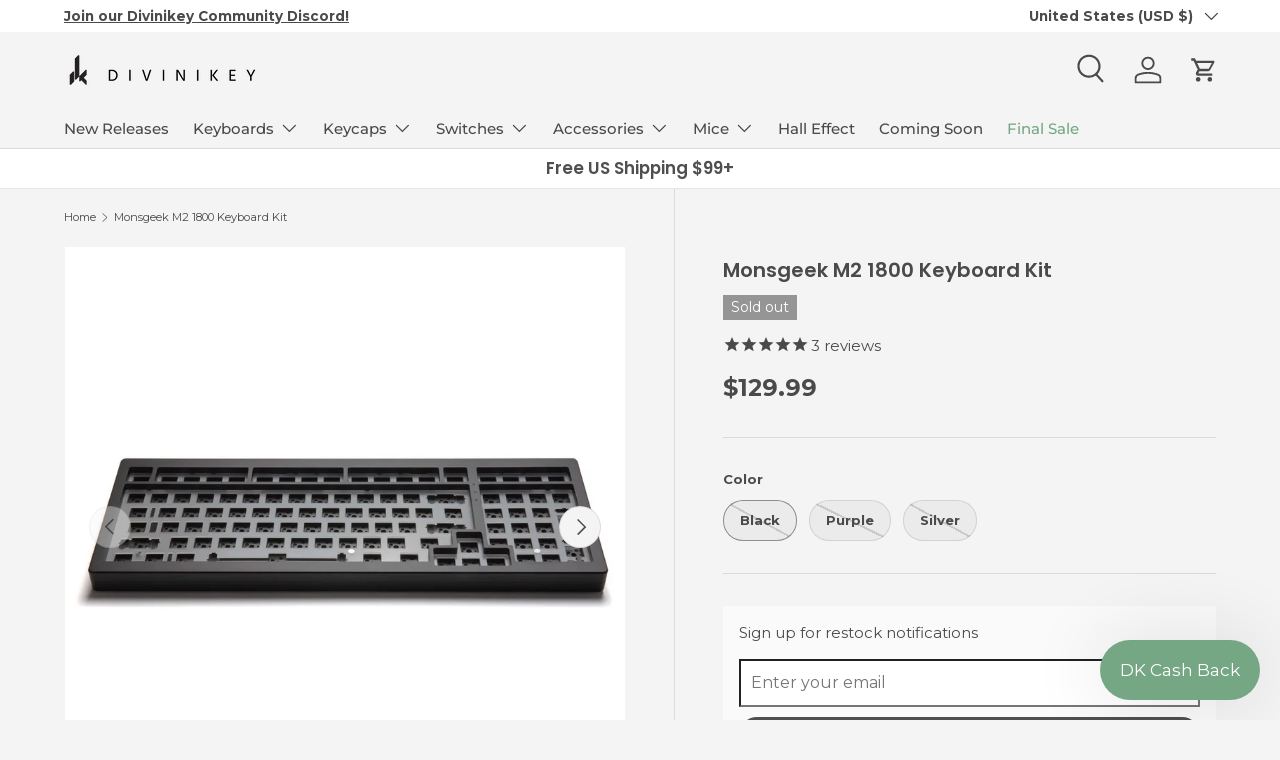

--- FILE ---
content_type: text/html; charset=utf-8
request_url: https://divinikey.com/products/monsgeek-m2-1800-keyboard-kit
body_size: 54198
content:
<!doctype html>
<html class="no-js" lang="en" dir="ltr">
<head>
<!-- Google tag (gtag.js) -->
<script async src="https://www.googletagmanager.com/gtag/js?id=GT-5MRPR86"></script>
<script>
  window.dataLayer = window.dataLayer || [];
  function gtag(){dataLayer.push(arguments);}
  gtag('js', new Date());

  gtag('config', 'GT-5MRPR86');
</script><meta charset="utf-8">
<meta name="viewport" content="width=device-width,initial-scale=1">
<title>Monsgeek M2 1800 Keyboard Kit &ndash; Divinikey</title><link rel="canonical" href="https://divinikey.com/products/monsgeek-m2-1800-keyboard-kit"><link rel="icon" href="//divinikey.com/cdn/shop/files/favi.png?crop=center&height=48&v=1616886340&width=48" type="image/png">
  <link rel="apple-touch-icon" href="//divinikey.com/cdn/shop/files/favi.png?crop=center&height=180&v=1616886340&width=180"><meta name="description" content="Monsgeek M2 Keyboard Kit is Monsgeek&#39;s second keyboard release which expands the layout option to a 1800 layout keyboard. It is perfect for a more compact space while still maintaining the numpad. Monsgeek M2 Keyboard Kit Features: 1800 Layout (96%) Gasket Mount Components: Aluminum Case Polycarbonate Plate Hotswap PCB"><meta property="og:site_name" content="Divinikey">
<meta property="og:url" content="https://divinikey.com/products/monsgeek-m2-1800-keyboard-kit">
<meta property="og:title" content="Monsgeek M2 1800 Keyboard Kit">
<meta property="og:type" content="product">
<meta property="og:description" content="Monsgeek M2 Keyboard Kit is Monsgeek&#39;s second keyboard release which expands the layout option to a 1800 layout keyboard. It is perfect for a more compact space while still maintaining the numpad. Monsgeek M2 Keyboard Kit Features: 1800 Layout (96%) Gasket Mount Components: Aluminum Case Polycarbonate Plate Hotswap PCB"><meta property="og:image" content="http://divinikey.com/cdn/shop/products/monsgeek-m2-1800-keyboard-kit-554765.webp?crop=center&height=1200&v=1714082209&width=1200">
  <meta property="og:image:secure_url" content="https://divinikey.com/cdn/shop/products/monsgeek-m2-1800-keyboard-kit-554765.webp?crop=center&height=1200&v=1714082209&width=1200">
  <meta property="og:image:width" content="1200">
  <meta property="og:image:height" content="1200"><meta property="og:price:amount" content="129.99">
  <meta property="og:price:currency" content="USD"><meta name="twitter:card" content="summary_large_image">
<meta name="twitter:title" content="Monsgeek M2 1800 Keyboard Kit">
<meta name="twitter:description" content="Monsgeek M2 Keyboard Kit is Monsgeek&#39;s second keyboard release which expands the layout option to a 1800 layout keyboard. It is perfect for a more compact space while still maintaining the numpad. Monsgeek M2 Keyboard Kit Features: 1800 Layout (96%) Gasket Mount Components: Aluminum Case Polycarbonate Plate Hotswap PCB">
<link rel="preload" href="//divinikey.com/cdn/shop/t/84/assets/main.css?v=27158137637402045581730411317" as="style"><style data-shopify>
@font-face {
  font-family: Montserrat;
  font-weight: 400;
  font-style: normal;
  font-display: swap;
  src: url("//divinikey.com/cdn/fonts/montserrat/montserrat_n4.81949fa0ac9fd2021e16436151e8eaa539321637.woff2") format("woff2"),
       url("//divinikey.com/cdn/fonts/montserrat/montserrat_n4.a6c632ca7b62da89c3594789ba828388aac693fe.woff") format("woff");
}
@font-face {
  font-family: Montserrat;
  font-weight: 700;
  font-style: normal;
  font-display: swap;
  src: url("//divinikey.com/cdn/fonts/montserrat/montserrat_n7.3c434e22befd5c18a6b4afadb1e3d77c128c7939.woff2") format("woff2"),
       url("//divinikey.com/cdn/fonts/montserrat/montserrat_n7.5d9fa6e2cae713c8fb539a9876489d86207fe957.woff") format("woff");
}
@font-face {
  font-family: Montserrat;
  font-weight: 400;
  font-style: italic;
  font-display: swap;
  src: url("//divinikey.com/cdn/fonts/montserrat/montserrat_i4.5a4ea298b4789e064f62a29aafc18d41f09ae59b.woff2") format("woff2"),
       url("//divinikey.com/cdn/fonts/montserrat/montserrat_i4.072b5869c5e0ed5b9d2021e4c2af132e16681ad2.woff") format("woff");
}
@font-face {
  font-family: Montserrat;
  font-weight: 700;
  font-style: italic;
  font-display: swap;
  src: url("//divinikey.com/cdn/fonts/montserrat/montserrat_i7.a0d4a463df4f146567d871890ffb3c80408e7732.woff2") format("woff2"),
       url("//divinikey.com/cdn/fonts/montserrat/montserrat_i7.f6ec9f2a0681acc6f8152c40921d2a4d2e1a2c78.woff") format("woff");
}
@font-face {
  font-family: Poppins;
  font-weight: 600;
  font-style: normal;
  font-display: swap;
  src: url("//divinikey.com/cdn/fonts/poppins/poppins_n6.aa29d4918bc243723d56b59572e18228ed0786f6.woff2") format("woff2"),
       url("//divinikey.com/cdn/fonts/poppins/poppins_n6.5f815d845fe073750885d5b7e619ee00e8111208.woff") format("woff");
}
@font-face {
  font-family: Montserrat;
  font-weight: 500;
  font-style: normal;
  font-display: swap;
  src: url("//divinikey.com/cdn/fonts/montserrat/montserrat_n5.07ef3781d9c78c8b93c98419da7ad4fbeebb6635.woff2") format("woff2"),
       url("//divinikey.com/cdn/fonts/montserrat/montserrat_n5.adf9b4bd8b0e4f55a0b203cdd84512667e0d5e4d.woff") format("woff");
}
:root {
      --bg-color: 244 244 244 / 1.0;
      --bg-color-og: 244 244 244 / 1.0;
      --heading-color: 74 74 74;
      --text-color: 74 74 74;
      --text-color-og: 74 74 74;
      --scrollbar-color: 74 74 74;
      --link-color: 117 167 132;
      --link-color-og: 117 167 132;
      --star-color: 74 74 74;--color-scheme-1-bg: 255 255 255 / 1.0;
      --color-scheme-1-grad: ;
      --color-scheme-1-heading: 79 79 79;
      --color-scheme-1-text: 79 79 79;
      --color-scheme-1-btn-bg: 79 79 79;
      --color-scheme-1-btn-text: 245 244 244;
      --color-scheme-1-btn-bg-hover: 112 112 112;--color-scheme-2-bg: 244 244 244 / 1.0;
      --color-scheme-2-grad: ;
      --color-scheme-2-heading: 74 74 74;
      --color-scheme-2-text: 74 74 74;
      --color-scheme-2-btn-bg: 79 79 79;
      --color-scheme-2-btn-text: 245 244 244;
      --color-scheme-2-btn-bg-hover: 112 112 112;--color-scheme-3-bg: 74 74 74 / 1.0;
      --color-scheme-3-grad: ;
      --color-scheme-3-heading: 245 244 244;
      --color-scheme-3-text: 245 244 244;
      --color-scheme-3-btn-bg: 245 244 244;
      --color-scheme-3-btn-text: 74 74 74;
      --color-scheme-3-btn-bg-hover: 227 227 227;

      --drawer-bg-color: 255 255 255 / 1.0;
      --drawer-text-color: 79 79 79;

      --panel-bg-color: 244 244 244 / 1.0;
      --panel-heading-color: 79 79 79;
      --panel-text-color: 79 79 79;

      --in-stock-text-color: 44 126 63;
      --low-stock-text-color: 210 134 26;
      --very-low-stock-text-color: 180 12 28;
      --no-stock-text-color: 119 119 119;
      --no-stock-backordered-text-color: 119 119 119;

      --error-bg-color: 252 237 238;
      --error-text-color: 180 12 28;
      --success-bg-color: 232 246 234;
      --success-text-color: 44 126 63;
      --info-bg-color: 228 237 250;
      --info-text-color: 26 102 210;

      --heading-font-family: Poppins, sans-serif;
      --heading-font-style: normal;
      --heading-font-weight: 600;
      --heading-scale-start: 2;

      --navigation-font-family: Montserrat, sans-serif;
      --navigation-font-style: normal;
      --navigation-font-weight: 500;--heading-text-transform: none;
--subheading-text-transform: none;
      --body-font-family: Montserrat, sans-serif;
      --body-font-style: normal;
      --body-font-weight: 400;
      --body-font-size: 15;

      --section-gap: 32;
      --heading-gap: calc(8 * var(--space-unit));--heading-gap: calc(6 * var(--space-unit));--grid-column-gap: 20px;--btn-bg-color: 79 79 79;
      --btn-bg-hover-color: 112 112 112;
      --btn-text-color: 245 244 244;
      --btn-bg-color-og: 79 79 79;
      --btn-text-color-og: 245 244 244;
      --btn-alt-bg-color: 245 244 244;
      --btn-alt-bg-alpha: 1.0;
      --btn-alt-text-color: 79 79 79;
      --btn-border-width: 1px;
      --btn-padding-y: 12px;

      
      --btn-border-radius: 25px;
      

      --btn-lg-border-radius: 50%;
      --btn-icon-border-radius: 50%;
      --input-with-btn-inner-radius: var(--btn-border-radius);

      --input-bg-color: 244 244 244 / 1.0;
      --input-text-color: 74 74 74;
      --input-border-width: 1px;
      --input-border-radius: 24px;
      --textarea-border-radius: 12px;
      --input-border-radius: 25px;
      --input-bg-color-diff-3: #ececec;
      --input-bg-color-diff-6: #e5e5e5;

      --modal-border-radius: 4px;
      --modal-overlay-color: 0 0 0;
      --modal-overlay-opacity: 0.4;
      --drawer-border-radius: 4px;
      --overlay-border-radius: 4px;--custom-label-bg-color: 180 12 28;
      --custom-label-text-color: 255 255 255;--sale-label-bg-color: 255 255 255;
      --sale-label-text-color: 180 12 28;--sold-out-label-bg-color: 149 149 149;
      --sold-out-label-text-color: 255 255 255;--new-label-bg-color: 117 167 132;
      --new-label-text-color: 255 255 255;--preorder-label-bg-color: 25 71 135;
      --preorder-label-text-color: 255 255 255;

      --page-width: 1350px;
      --gutter-sm: 20px;
      --gutter-md: 32px;
      --gutter-lg: 64px;

      --payment-terms-bg-color: #f4f4f4;

      --coll-card-bg-color: #f7f7f7;
      --coll-card-border-color: rgba(0,0,0,0);--card-bg-color: #ffffff;
      --card-text-color: 74 74 74;
      --card-border-color: #f7f7f7;
        
          --aos-animate-duration: 0.6s;
        

        
          --aos-min-width: 0px;
        
      

      --reading-width: 48em;
    }

    @media (max-width: 769px) {
      :root {
        --reading-width: 36em;
      }
    }
  </style><link rel="stylesheet" href="//divinikey.com/cdn/shop/t/84/assets/main.css?v=27158137637402045581730411317">
  <script src="//divinikey.com/cdn/shop/t/84/assets/main.js?v=47275864244975482431730411317" defer="defer"></script><link rel="preload" href="//divinikey.com/cdn/fonts/montserrat/montserrat_n4.81949fa0ac9fd2021e16436151e8eaa539321637.woff2" as="font" type="font/woff2" crossorigin fetchpriority="high"><link rel="preload" href="//divinikey.com/cdn/fonts/poppins/poppins_n6.aa29d4918bc243723d56b59572e18228ed0786f6.woff2" as="font" type="font/woff2" crossorigin fetchpriority="high"><script>window.performance && window.performance.mark && window.performance.mark('shopify.content_for_header.start');</script><meta name="facebook-domain-verification" content="e91y5nv5ayk7p556ax74toabbu9wgv">
<meta name="facebook-domain-verification" content="739wsglajsvj3aauxv2eyg2luc92s7">
<meta name="google-site-verification" content="tTLXe1Hm6b-wnLt0yk_vHjaIKAn9zcRJUAjE34nqM0c">
<meta id="shopify-digital-wallet" name="shopify-digital-wallet" content="/27536490561/digital_wallets/dialog">
<meta name="shopify-checkout-api-token" content="a3decea06da36a08e756e688ec25bc4c">
<meta id="in-context-paypal-metadata" data-shop-id="27536490561" data-venmo-supported="false" data-environment="production" data-locale="en_US" data-paypal-v4="true" data-currency="USD">
<link rel="alternate" type="application/json+oembed" href="https://divinikey.com/products/monsgeek-m2-1800-keyboard-kit.oembed">
<script async="async" src="/checkouts/internal/preloads.js?locale=en-US"></script>
<link rel="preconnect" href="https://shop.app" crossorigin="anonymous">
<script async="async" src="https://shop.app/checkouts/internal/preloads.js?locale=en-US&shop_id=27536490561" crossorigin="anonymous"></script>
<script id="apple-pay-shop-capabilities" type="application/json">{"shopId":27536490561,"countryCode":"US","currencyCode":"USD","merchantCapabilities":["supports3DS"],"merchantId":"gid:\/\/shopify\/Shop\/27536490561","merchantName":"Divinikey","requiredBillingContactFields":["postalAddress","email","phone"],"requiredShippingContactFields":["postalAddress","email","phone"],"shippingType":"shipping","supportedNetworks":["visa","masterCard","amex","discover","elo","jcb"],"total":{"type":"pending","label":"Divinikey","amount":"1.00"},"shopifyPaymentsEnabled":true,"supportsSubscriptions":true}</script>
<script id="shopify-features" type="application/json">{"accessToken":"a3decea06da36a08e756e688ec25bc4c","betas":["rich-media-storefront-analytics"],"domain":"divinikey.com","predictiveSearch":true,"shopId":27536490561,"locale":"en"}</script>
<script>var Shopify = Shopify || {};
Shopify.shop = "divinikey.myshopify.com";
Shopify.locale = "en";
Shopify.currency = {"active":"USD","rate":"1.0"};
Shopify.country = "US";
Shopify.theme = {"name":"Enterprise Live","id":132504879169,"schema_name":"Enterprise","schema_version":"1.4.0","theme_store_id":1657,"role":"main"};
Shopify.theme.handle = "null";
Shopify.theme.style = {"id":null,"handle":null};
Shopify.cdnHost = "divinikey.com/cdn";
Shopify.routes = Shopify.routes || {};
Shopify.routes.root = "/";</script>
<script type="module">!function(o){(o.Shopify=o.Shopify||{}).modules=!0}(window);</script>
<script>!function(o){function n(){var o=[];function n(){o.push(Array.prototype.slice.apply(arguments))}return n.q=o,n}var t=o.Shopify=o.Shopify||{};t.loadFeatures=n(),t.autoloadFeatures=n()}(window);</script>
<script>
  window.ShopifyPay = window.ShopifyPay || {};
  window.ShopifyPay.apiHost = "shop.app\/pay";
  window.ShopifyPay.redirectState = null;
</script>
<script id="shop-js-analytics" type="application/json">{"pageType":"product"}</script>
<script defer="defer" async type="module" src="//divinikey.com/cdn/shopifycloud/shop-js/modules/v2/client.init-shop-cart-sync_BT-GjEfc.en.esm.js"></script>
<script defer="defer" async type="module" src="//divinikey.com/cdn/shopifycloud/shop-js/modules/v2/chunk.common_D58fp_Oc.esm.js"></script>
<script defer="defer" async type="module" src="//divinikey.com/cdn/shopifycloud/shop-js/modules/v2/chunk.modal_xMitdFEc.esm.js"></script>
<script type="module">
  await import("//divinikey.com/cdn/shopifycloud/shop-js/modules/v2/client.init-shop-cart-sync_BT-GjEfc.en.esm.js");
await import("//divinikey.com/cdn/shopifycloud/shop-js/modules/v2/chunk.common_D58fp_Oc.esm.js");
await import("//divinikey.com/cdn/shopifycloud/shop-js/modules/v2/chunk.modal_xMitdFEc.esm.js");

  window.Shopify.SignInWithShop?.initShopCartSync?.({"fedCMEnabled":true,"windoidEnabled":true});

</script>
<script defer="defer" async type="module" src="//divinikey.com/cdn/shopifycloud/shop-js/modules/v2/client.payment-terms_Ci9AEqFq.en.esm.js"></script>
<script defer="defer" async type="module" src="//divinikey.com/cdn/shopifycloud/shop-js/modules/v2/chunk.common_D58fp_Oc.esm.js"></script>
<script defer="defer" async type="module" src="//divinikey.com/cdn/shopifycloud/shop-js/modules/v2/chunk.modal_xMitdFEc.esm.js"></script>
<script type="module">
  await import("//divinikey.com/cdn/shopifycloud/shop-js/modules/v2/client.payment-terms_Ci9AEqFq.en.esm.js");
await import("//divinikey.com/cdn/shopifycloud/shop-js/modules/v2/chunk.common_D58fp_Oc.esm.js");
await import("//divinikey.com/cdn/shopifycloud/shop-js/modules/v2/chunk.modal_xMitdFEc.esm.js");

  
</script>
<script>
  window.Shopify = window.Shopify || {};
  if (!window.Shopify.featureAssets) window.Shopify.featureAssets = {};
  window.Shopify.featureAssets['shop-js'] = {"shop-cart-sync":["modules/v2/client.shop-cart-sync_DZOKe7Ll.en.esm.js","modules/v2/chunk.common_D58fp_Oc.esm.js","modules/v2/chunk.modal_xMitdFEc.esm.js"],"init-fed-cm":["modules/v2/client.init-fed-cm_B6oLuCjv.en.esm.js","modules/v2/chunk.common_D58fp_Oc.esm.js","modules/v2/chunk.modal_xMitdFEc.esm.js"],"shop-cash-offers":["modules/v2/client.shop-cash-offers_D2sdYoxE.en.esm.js","modules/v2/chunk.common_D58fp_Oc.esm.js","modules/v2/chunk.modal_xMitdFEc.esm.js"],"shop-login-button":["modules/v2/client.shop-login-button_QeVjl5Y3.en.esm.js","modules/v2/chunk.common_D58fp_Oc.esm.js","modules/v2/chunk.modal_xMitdFEc.esm.js"],"pay-button":["modules/v2/client.pay-button_DXTOsIq6.en.esm.js","modules/v2/chunk.common_D58fp_Oc.esm.js","modules/v2/chunk.modal_xMitdFEc.esm.js"],"shop-button":["modules/v2/client.shop-button_DQZHx9pm.en.esm.js","modules/v2/chunk.common_D58fp_Oc.esm.js","modules/v2/chunk.modal_xMitdFEc.esm.js"],"avatar":["modules/v2/client.avatar_BTnouDA3.en.esm.js"],"init-windoid":["modules/v2/client.init-windoid_CR1B-cfM.en.esm.js","modules/v2/chunk.common_D58fp_Oc.esm.js","modules/v2/chunk.modal_xMitdFEc.esm.js"],"init-shop-for-new-customer-accounts":["modules/v2/client.init-shop-for-new-customer-accounts_C_vY_xzh.en.esm.js","modules/v2/client.shop-login-button_QeVjl5Y3.en.esm.js","modules/v2/chunk.common_D58fp_Oc.esm.js","modules/v2/chunk.modal_xMitdFEc.esm.js"],"init-shop-email-lookup-coordinator":["modules/v2/client.init-shop-email-lookup-coordinator_BI7n9ZSv.en.esm.js","modules/v2/chunk.common_D58fp_Oc.esm.js","modules/v2/chunk.modal_xMitdFEc.esm.js"],"init-shop-cart-sync":["modules/v2/client.init-shop-cart-sync_BT-GjEfc.en.esm.js","modules/v2/chunk.common_D58fp_Oc.esm.js","modules/v2/chunk.modal_xMitdFEc.esm.js"],"shop-toast-manager":["modules/v2/client.shop-toast-manager_DiYdP3xc.en.esm.js","modules/v2/chunk.common_D58fp_Oc.esm.js","modules/v2/chunk.modal_xMitdFEc.esm.js"],"init-customer-accounts":["modules/v2/client.init-customer-accounts_D9ZNqS-Q.en.esm.js","modules/v2/client.shop-login-button_QeVjl5Y3.en.esm.js","modules/v2/chunk.common_D58fp_Oc.esm.js","modules/v2/chunk.modal_xMitdFEc.esm.js"],"init-customer-accounts-sign-up":["modules/v2/client.init-customer-accounts-sign-up_iGw4briv.en.esm.js","modules/v2/client.shop-login-button_QeVjl5Y3.en.esm.js","modules/v2/chunk.common_D58fp_Oc.esm.js","modules/v2/chunk.modal_xMitdFEc.esm.js"],"shop-follow-button":["modules/v2/client.shop-follow-button_CqMgW2wH.en.esm.js","modules/v2/chunk.common_D58fp_Oc.esm.js","modules/v2/chunk.modal_xMitdFEc.esm.js"],"checkout-modal":["modules/v2/client.checkout-modal_xHeaAweL.en.esm.js","modules/v2/chunk.common_D58fp_Oc.esm.js","modules/v2/chunk.modal_xMitdFEc.esm.js"],"shop-login":["modules/v2/client.shop-login_D91U-Q7h.en.esm.js","modules/v2/chunk.common_D58fp_Oc.esm.js","modules/v2/chunk.modal_xMitdFEc.esm.js"],"lead-capture":["modules/v2/client.lead-capture_BJmE1dJe.en.esm.js","modules/v2/chunk.common_D58fp_Oc.esm.js","modules/v2/chunk.modal_xMitdFEc.esm.js"],"payment-terms":["modules/v2/client.payment-terms_Ci9AEqFq.en.esm.js","modules/v2/chunk.common_D58fp_Oc.esm.js","modules/v2/chunk.modal_xMitdFEc.esm.js"]};
</script>
<script>(function() {
  var isLoaded = false;
  function asyncLoad() {
    if (isLoaded) return;
    isLoaded = true;
    var urls = ["https:\/\/s3-us-west-2.amazonaws.com\/da-restock\/da-restock.js?shop=divinikey.myshopify.com","https:\/\/cdn1.stamped.io\/files\/widget.min.js?shop=divinikey.myshopify.com","https:\/\/str.rise-ai.com\/?shop=divinikey.myshopify.com","https:\/\/strn.rise-ai.com\/?shop=divinikey.myshopify.com","https:\/\/image-optimizer.salessquad.co.uk\/scripts\/tiny_img_not_found_notifier_cfe81ad894f3e78813a794152dde044a.js?shop=divinikey.myshopify.com","https:\/\/hello.zonos.com\/shop-duty-tax\/hello.js?1657823323617\u0026shop=divinikey.myshopify.com","https:\/\/crossborder-integration.global-e.com\/resources\/js\/app?shop=divinikey.myshopify.com","\/\/cdn.shopify.com\/proxy\/0a7598f80164c993852a00da236234ff68b9db4f077825ab164b2541b85f3cea\/web.global-e.com\/merchant\/storefrontattributes?merchantid=10001384\u0026shop=divinikey.myshopify.com\u0026sp-cache-control=cHVibGljLCBtYXgtYWdlPTkwMA","https:\/\/cdn.refersion.com\/shop.js?key=pub_fab3dedc952d17a8a9a7\u0026check_token=true\u0026shop=divinikey.myshopify.com","\/\/cdn.shopify.com\/proxy\/e5c5f5e2d2e2cfd659ee07110d386df701956a42f679d7ffbd8373a49f2a3182\/api.goaffpro.com\/loader.js?shop=divinikey.myshopify.com\u0026sp-cache-control=cHVibGljLCBtYXgtYWdlPTkwMA"];
    for (var i = 0; i < urls.length; i++) {
      var s = document.createElement('script');
      s.type = 'text/javascript';
      s.async = true;
      s.src = urls[i];
      var x = document.getElementsByTagName('script')[0];
      x.parentNode.insertBefore(s, x);
    }
  };
  if(window.attachEvent) {
    window.attachEvent('onload', asyncLoad);
  } else {
    window.addEventListener('load', asyncLoad, false);
  }
})();</script>
<script id="__st">var __st={"a":27536490561,"offset":-28800,"reqid":"5c2a492b-6814-4a2e-9f19-e731d3d11ea3-1769065836","pageurl":"divinikey.com\/products\/monsgeek-m2-1800-keyboard-kit","u":"87efd6d24593","p":"product","rtyp":"product","rid":6953030320193};</script>
<script>window.ShopifyPaypalV4VisibilityTracking = true;</script>
<script id="captcha-bootstrap">!function(){'use strict';const t='contact',e='account',n='new_comment',o=[[t,t],['blogs',n],['comments',n],[t,'customer']],c=[[e,'customer_login'],[e,'guest_login'],[e,'recover_customer_password'],[e,'create_customer']],r=t=>t.map((([t,e])=>`form[action*='/${t}']:not([data-nocaptcha='true']) input[name='form_type'][value='${e}']`)).join(','),a=t=>()=>t?[...document.querySelectorAll(t)].map((t=>t.form)):[];function s(){const t=[...o],e=r(t);return a(e)}const i='password',u='form_key',d=['recaptcha-v3-token','g-recaptcha-response','h-captcha-response',i],f=()=>{try{return window.sessionStorage}catch{return}},m='__shopify_v',_=t=>t.elements[u];function p(t,e,n=!1){try{const o=window.sessionStorage,c=JSON.parse(o.getItem(e)),{data:r}=function(t){const{data:e,action:n}=t;return t[m]||n?{data:e,action:n}:{data:t,action:n}}(c);for(const[e,n]of Object.entries(r))t.elements[e]&&(t.elements[e].value=n);n&&o.removeItem(e)}catch(o){console.error('form repopulation failed',{error:o})}}const l='form_type',E='cptcha';function T(t){t.dataset[E]=!0}const w=window,h=w.document,L='Shopify',v='ce_forms',y='captcha';let A=!1;((t,e)=>{const n=(g='f06e6c50-85a8-45c8-87d0-21a2b65856fe',I='https://cdn.shopify.com/shopifycloud/storefront-forms-hcaptcha/ce_storefront_forms_captcha_hcaptcha.v1.5.2.iife.js',D={infoText:'Protected by hCaptcha',privacyText:'Privacy',termsText:'Terms'},(t,e,n)=>{const o=w[L][v],c=o.bindForm;if(c)return c(t,g,e,D).then(n);var r;o.q.push([[t,g,e,D],n]),r=I,A||(h.body.append(Object.assign(h.createElement('script'),{id:'captcha-provider',async:!0,src:r})),A=!0)});var g,I,D;w[L]=w[L]||{},w[L][v]=w[L][v]||{},w[L][v].q=[],w[L][y]=w[L][y]||{},w[L][y].protect=function(t,e){n(t,void 0,e),T(t)},Object.freeze(w[L][y]),function(t,e,n,w,h,L){const[v,y,A,g]=function(t,e,n){const i=e?o:[],u=t?c:[],d=[...i,...u],f=r(d),m=r(i),_=r(d.filter((([t,e])=>n.includes(e))));return[a(f),a(m),a(_),s()]}(w,h,L),I=t=>{const e=t.target;return e instanceof HTMLFormElement?e:e&&e.form},D=t=>v().includes(t);t.addEventListener('submit',(t=>{const e=I(t);if(!e)return;const n=D(e)&&!e.dataset.hcaptchaBound&&!e.dataset.recaptchaBound,o=_(e),c=g().includes(e)&&(!o||!o.value);(n||c)&&t.preventDefault(),c&&!n&&(function(t){try{if(!f())return;!function(t){const e=f();if(!e)return;const n=_(t);if(!n)return;const o=n.value;o&&e.removeItem(o)}(t);const e=Array.from(Array(32),(()=>Math.random().toString(36)[2])).join('');!function(t,e){_(t)||t.append(Object.assign(document.createElement('input'),{type:'hidden',name:u})),t.elements[u].value=e}(t,e),function(t,e){const n=f();if(!n)return;const o=[...t.querySelectorAll(`input[type='${i}']`)].map((({name:t})=>t)),c=[...d,...o],r={};for(const[a,s]of new FormData(t).entries())c.includes(a)||(r[a]=s);n.setItem(e,JSON.stringify({[m]:1,action:t.action,data:r}))}(t,e)}catch(e){console.error('failed to persist form',e)}}(e),e.submit())}));const S=(t,e)=>{t&&!t.dataset[E]&&(n(t,e.some((e=>e===t))),T(t))};for(const o of['focusin','change'])t.addEventListener(o,(t=>{const e=I(t);D(e)&&S(e,y())}));const B=e.get('form_key'),M=e.get(l),P=B&&M;t.addEventListener('DOMContentLoaded',(()=>{const t=y();if(P)for(const e of t)e.elements[l].value===M&&p(e,B);[...new Set([...A(),...v().filter((t=>'true'===t.dataset.shopifyCaptcha))])].forEach((e=>S(e,t)))}))}(h,new URLSearchParams(w.location.search),n,t,e,['guest_login'])})(!0,!0)}();</script>
<script integrity="sha256-4kQ18oKyAcykRKYeNunJcIwy7WH5gtpwJnB7kiuLZ1E=" data-source-attribution="shopify.loadfeatures" defer="defer" src="//divinikey.com/cdn/shopifycloud/storefront/assets/storefront/load_feature-a0a9edcb.js" crossorigin="anonymous"></script>
<script crossorigin="anonymous" defer="defer" src="//divinikey.com/cdn/shopifycloud/storefront/assets/shopify_pay/storefront-65b4c6d7.js?v=20250812"></script>
<script data-source-attribution="shopify.dynamic_checkout.dynamic.init">var Shopify=Shopify||{};Shopify.PaymentButton=Shopify.PaymentButton||{isStorefrontPortableWallets:!0,init:function(){window.Shopify.PaymentButton.init=function(){};var t=document.createElement("script");t.src="https://divinikey.com/cdn/shopifycloud/portable-wallets/latest/portable-wallets.en.js",t.type="module",document.head.appendChild(t)}};
</script>
<script data-source-attribution="shopify.dynamic_checkout.buyer_consent">
  function portableWalletsHideBuyerConsent(e){var t=document.getElementById("shopify-buyer-consent"),n=document.getElementById("shopify-subscription-policy-button");t&&n&&(t.classList.add("hidden"),t.setAttribute("aria-hidden","true"),n.removeEventListener("click",e))}function portableWalletsShowBuyerConsent(e){var t=document.getElementById("shopify-buyer-consent"),n=document.getElementById("shopify-subscription-policy-button");t&&n&&(t.classList.remove("hidden"),t.removeAttribute("aria-hidden"),n.addEventListener("click",e))}window.Shopify?.PaymentButton&&(window.Shopify.PaymentButton.hideBuyerConsent=portableWalletsHideBuyerConsent,window.Shopify.PaymentButton.showBuyerConsent=portableWalletsShowBuyerConsent);
</script>
<script data-source-attribution="shopify.dynamic_checkout.cart.bootstrap">document.addEventListener("DOMContentLoaded",(function(){function t(){return document.querySelector("shopify-accelerated-checkout-cart, shopify-accelerated-checkout")}if(t())Shopify.PaymentButton.init();else{new MutationObserver((function(e,n){t()&&(Shopify.PaymentButton.init(),n.disconnect())})).observe(document.body,{childList:!0,subtree:!0})}}));
</script>
<link id="shopify-accelerated-checkout-styles" rel="stylesheet" media="screen" href="https://divinikey.com/cdn/shopifycloud/portable-wallets/latest/accelerated-checkout-backwards-compat.css" crossorigin="anonymous">
<style id="shopify-accelerated-checkout-cart">
        #shopify-buyer-consent {
  margin-top: 1em;
  display: inline-block;
  width: 100%;
}

#shopify-buyer-consent.hidden {
  display: none;
}

#shopify-subscription-policy-button {
  background: none;
  border: none;
  padding: 0;
  text-decoration: underline;
  font-size: inherit;
  cursor: pointer;
}

#shopify-subscription-policy-button::before {
  box-shadow: none;
}

      </style>
<script id="sections-script" data-sections="header,footer" defer="defer" src="//divinikey.com/cdn/shop/t/84/compiled_assets/scripts.js?v=6686"></script>
<script>window.performance && window.performance.mark && window.performance.mark('shopify.content_for_header.end');</script>

    <script src="//divinikey.com/cdn/shop/t/84/assets/animate-on-scroll.js?v=15249566486942820451730411317" defer="defer"></script>
    <link rel="stylesheet" href="//divinikey.com/cdn/shop/t/84/assets/animate-on-scroll.css?v=116194678796051782541730411317">
  

  <script>document.documentElement.className = document.documentElement.className.replace('no-js', 'js');</script><!-- CC Custom Head Start --><!-- CC Custom Head End -->

<link rel="stylesheet" type="text/css" href="https://crossborder-integration.global-e.com/resources/css/10001384/US"/>
<script>
    GLBE_PARAMS = {
        appUrl: "https://crossborder-integration.global-e.com/",
        pixelUrl: "https://utils.global-e.com",
        pixelEnabled: true,
        geAppUrl: "https://web.global-e.com/",
        env: "Production",
        geCDNUrl: "https://webservices.global-e.com/",
        apiUrl: "https://api.global-e.com/",
        emi: "s5snk",
        mid: "10001384",
        hiddenElements: ".ge-hide,.afterpay-paragraph,form[action='https://payments.amazon.com/checkout/signin']",
        countryCode: "US",
        countryName: "United States",
        currencyCode: "USD",
        currencyName: "United States Dollar",
        locale: "en",
        operatedCountries: ["AD","AE","AG","AI","AL","AM","AO","AR","AT","AU","AW","AZ","BA","BB","BD","BE","BF","BG","BH","BI","BJ","BL","BM","BN","BO","BQ","BR","BS","BT","BW","BZ","CA","CD","CG","CH","CI","CK","CL","CM","CN","CO","CR","CV","CW","CY","CZ","DE","DJ","DK","DM","DO","DZ","EC","EE","EG","ES","ET","FI","FJ","FK","FO","FR","GA","GB","GD","GE","GF","GG","GH","GI","GL","GM","GN","GP","GQ","GR","GT","GW","GY","HK","HN","HR","HT","HU","ID","IE","IL","IN","IS","IT","JE","JM","JO","JP","KE","KG","KH","KI","KM","KN","KR","KW","KY","KZ","LA","LB","LC","LI","LK","LR","LS","LT","LU","LV","MA","MC","MD","ME","MG","MK","ML","MM","MN","MO","MQ","MR","MS","MT","MU","MV","MW","MX","MY","MZ","NA","NC","NE","NG","NI","NL","NO","NP","NR","NU","NZ","OM","PA","PE","PF","PG","PH","PK","PL","PT","PY","QA","RE","RO","RS","RW","SA","SB","SC","SD","SE","SG","SH","SI","SK","SL","SM","SO","SR","ST","SV","SX","SZ","TC","TD","TG","TH","TL","TN","TO","TR","TT","TV","TW","TZ","UG","UY","UZ","VA","VC","VE","VG","VN","VU","WS","YT","ZA","ZM","ZW"],
        allowedCountries: [{ code: 'AF', name: 'Afghanistan' }, { code: 'AX', name: 'Åland Islands' }, { code: 'AL', name: 'Albania' }, { code: 'DZ', name: 'Algeria' }, { code: 'AD', name: 'Andorra' }, { code: 'AO', name: 'Angola' }, { code: 'AI', name: 'Anguilla' }, { code: 'AG', name: 'Antigua &amp; Barbuda' }, { code: 'AR', name: 'Argentina' }, { code: 'AM', name: 'Armenia' }, { code: 'AW', name: 'Aruba' }, { code: 'AC', name: 'Ascension Island' }, { code: 'AU', name: 'Australia' }, { code: 'AT', name: 'Austria' }, { code: 'AZ', name: 'Azerbaijan' }, { code: 'BS', name: 'Bahamas' }, { code: 'BH', name: 'Bahrain' }, { code: 'BD', name: 'Bangladesh' }, { code: 'BB', name: 'Barbados' }, { code: 'BY', name: 'Belarus' }, { code: 'BE', name: 'Belgium' }, { code: 'BZ', name: 'Belize' }, { code: 'BJ', name: 'Benin' }, { code: 'BM', name: 'Bermuda' }, { code: 'BT', name: 'Bhutan' }, { code: 'BO', name: 'Bolivia' }, { code: 'BA', name: 'Bosnia &amp; Herzegovina' }, { code: 'BW', name: 'Botswana' }, { code: 'BR', name: 'Brazil' }, { code: 'IO', name: 'British Indian Ocean Territory' }, { code: 'VG', name: 'British Virgin Islands' }, { code: 'BN', name: 'Brunei' }, { code: 'BG', name: 'Bulgaria' }, { code: 'BF', name: 'Burkina Faso' }, { code: 'BI', name: 'Burundi' }, { code: 'KH', name: 'Cambodia' }, { code: 'CM', name: 'Cameroon' }, { code: 'CA', name: 'Canada' }, { code: 'CV', name: 'Cape Verde' }, { code: 'BQ', name: 'Caribbean Netherlands' }, { code: 'KY', name: 'Cayman Islands' }, { code: 'CF', name: 'Central African Republic' }, { code: 'TD', name: 'Chad' }, { code: 'CL', name: 'Chile' }, { code: 'CN', name: 'China' }, { code: 'CX', name: 'Christmas Island' }, { code: 'CC', name: 'Cocos (Keeling) Islands' }, { code: 'CO', name: 'Colombia' }, { code: 'KM', name: 'Comoros' }, { code: 'CG', name: 'Congo - Brazzaville' }, { code: 'CD', name: 'Congo - Kinshasa' }, { code: 'CK', name: 'Cook Islands' }, { code: 'CR', name: 'Costa Rica' }, { code: 'CI', name: 'Côte d’Ivoire' }, { code: 'HR', name: 'Croatia' }, { code: 'CW', name: 'Curaçao' }, { code: 'CY', name: 'Cyprus' }, { code: 'CZ', name: 'Czechia' }, { code: 'DK', name: 'Denmark' }, { code: 'DJ', name: 'Djibouti' }, { code: 'DM', name: 'Dominica' }, { code: 'DO', name: 'Dominican Republic' }, { code: 'EC', name: 'Ecuador' }, { code: 'EG', name: 'Egypt' }, { code: 'SV', name: 'El Salvador' }, { code: 'GQ', name: 'Equatorial Guinea' }, { code: 'ER', name: 'Eritrea' }, { code: 'EE', name: 'Estonia' }, { code: 'SZ', name: 'Eswatini' }, { code: 'ET', name: 'Ethiopia' }, { code: 'FK', name: 'Falkland Islands' }, { code: 'FO', name: 'Faroe Islands' }, { code: 'FJ', name: 'Fiji' }, { code: 'FI', name: 'Finland' }, { code: 'FR', name: 'France' }, { code: 'GF', name: 'French Guiana' }, { code: 'PF', name: 'French Polynesia' }, { code: 'TF', name: 'French Southern Territories' }, { code: 'GA', name: 'Gabon' }, { code: 'GM', name: 'Gambia' }, { code: 'GE', name: 'Georgia' }, { code: 'DE', name: 'Germany' }, { code: 'GH', name: 'Ghana' }, { code: 'GI', name: 'Gibraltar' }, { code: 'GR', name: 'Greece' }, { code: 'GL', name: 'Greenland' }, { code: 'GD', name: 'Grenada' }, { code: 'GP', name: 'Guadeloupe' }, { code: 'GT', name: 'Guatemala' }, { code: 'GG', name: 'Guernsey' }, { code: 'GN', name: 'Guinea' }, { code: 'GW', name: 'Guinea-Bissau' }, { code: 'GY', name: 'Guyana' }, { code: 'HT', name: 'Haiti' }, { code: 'HN', name: 'Honduras' }, { code: 'HK', name: 'Hong Kong SAR' }, { code: 'HU', name: 'Hungary' }, { code: 'IS', name: 'Iceland' }, { code: 'IN', name: 'India' }, { code: 'ID', name: 'Indonesia' }, { code: 'IQ', name: 'Iraq' }, { code: 'IE', name: 'Ireland' }, { code: 'IM', name: 'Isle of Man' }, { code: 'IL', name: 'Israel' }, { code: 'IT', name: 'Italy' }, { code: 'JM', name: 'Jamaica' }, { code: 'JP', name: 'Japan' }, { code: 'JE', name: 'Jersey' }, { code: 'JO', name: 'Jordan' }, { code: 'KZ', name: 'Kazakhstan' }, { code: 'KE', name: 'Kenya' }, { code: 'KI', name: 'Kiribati' }, { code: 'XK', name: 'Kosovo' }, { code: 'KW', name: 'Kuwait' }, { code: 'KG', name: 'Kyrgyzstan' }, { code: 'LA', name: 'Laos' }, { code: 'LV', name: 'Latvia' }, { code: 'LB', name: 'Lebanon' }, { code: 'LS', name: 'Lesotho' }, { code: 'LR', name: 'Liberia' }, { code: 'LY', name: 'Libya' }, { code: 'LI', name: 'Liechtenstein' }, { code: 'LT', name: 'Lithuania' }, { code: 'LU', name: 'Luxembourg' }, { code: 'MO', name: 'Macao SAR' }, { code: 'MG', name: 'Madagascar' }, { code: 'MW', name: 'Malawi' }, { code: 'MY', name: 'Malaysia' }, { code: 'MV', name: 'Maldives' }, { code: 'ML', name: 'Mali' }, { code: 'MT', name: 'Malta' }, { code: 'MQ', name: 'Martinique' }, { code: 'MR', name: 'Mauritania' }, { code: 'MU', name: 'Mauritius' }, { code: 'YT', name: 'Mayotte' }, { code: 'MX', name: 'Mexico' }, { code: 'MD', name: 'Moldova' }, { code: 'MC', name: 'Monaco' }, { code: 'MN', name: 'Mongolia' }, { code: 'ME', name: 'Montenegro' }, { code: 'MS', name: 'Montserrat' }, { code: 'MA', name: 'Morocco' }, { code: 'MZ', name: 'Mozambique' }, { code: 'MM', name: 'Myanmar (Burma)' }, { code: 'NA', name: 'Namibia' }, { code: 'NR', name: 'Nauru' }, { code: 'NP', name: 'Nepal' }, { code: 'NL', name: 'Netherlands' }, { code: 'NC', name: 'New Caledonia' }, { code: 'NZ', name: 'New Zealand' }, { code: 'NI', name: 'Nicaragua' }, { code: 'NE', name: 'Niger' }, { code: 'NG', name: 'Nigeria' }, { code: 'NU', name: 'Niue' }, { code: 'NF', name: 'Norfolk Island' }, { code: 'MK', name: 'North Macedonia' }, { code: 'NO', name: 'Norway' }, { code: 'OM', name: 'Oman' }, { code: 'PK', name: 'Pakistan' }, { code: 'PS', name: 'Palestinian Territories' }, { code: 'PA', name: 'Panama' }, { code: 'PG', name: 'Papua New Guinea' }, { code: 'PY', name: 'Paraguay' }, { code: 'PE', name: 'Peru' }, { code: 'PH', name: 'Philippines' }, { code: 'PN', name: 'Pitcairn Islands' }, { code: 'PL', name: 'Poland' }, { code: 'PT', name: 'Portugal' }, { code: 'QA', name: 'Qatar' }, { code: 'RE', name: 'Réunion' }, { code: 'RO', name: 'Romania' }, { code: 'RU', name: 'Russia' }, { code: 'RW', name: 'Rwanda' }, { code: 'WS', name: 'Samoa' }, { code: 'SM', name: 'San Marino' }, { code: 'ST', name: 'São Tomé &amp; Príncipe' }, { code: 'SA', name: 'Saudi Arabia' }, { code: 'SN', name: 'Senegal' }, { code: 'RS', name: 'Serbia' }, { code: 'SC', name: 'Seychelles' }, { code: 'SL', name: 'Sierra Leone' }, { code: 'SG', name: 'Singapore' }, { code: 'SX', name: 'Sint Maarten' }, { code: 'SK', name: 'Slovakia' }, { code: 'SI', name: 'Slovenia' }, { code: 'SB', name: 'Solomon Islands' }, { code: 'SO', name: 'Somalia' }, { code: 'ZA', name: 'South Africa' }, { code: 'GS', name: 'South Georgia &amp; South Sandwich Islands' }, { code: 'KR', name: 'South Korea' }, { code: 'SS', name: 'South Sudan' }, { code: 'ES', name: 'Spain' }, { code: 'LK', name: 'Sri Lanka' }, { code: 'BL', name: 'St. Barthélemy' }, { code: 'SH', name: 'St. Helena' }, { code: 'KN', name: 'St. Kitts &amp; Nevis' }, { code: 'LC', name: 'St. Lucia' }, { code: 'MF', name: 'St. Martin' }, { code: 'PM', name: 'St. Pierre &amp; Miquelon' }, { code: 'VC', name: 'St. Vincent &amp; Grenadines' }, { code: 'SD', name: 'Sudan' }, { code: 'SR', name: 'Suriname' }, { code: 'SJ', name: 'Svalbard &amp; Jan Mayen' }, { code: 'SE', name: 'Sweden' }, { code: 'CH', name: 'Switzerland' }, { code: 'TW', name: 'Taiwan' }, { code: 'TJ', name: 'Tajikistan' }, { code: 'TZ', name: 'Tanzania' }, { code: 'TH', name: 'Thailand' }, { code: 'TL', name: 'Timor-Leste' }, { code: 'TG', name: 'Togo' }, { code: 'TK', name: 'Tokelau' }, { code: 'TO', name: 'Tonga' }, { code: 'TT', name: 'Trinidad &amp; Tobago' }, { code: 'TA', name: 'Tristan da Cunha' }, { code: 'TN', name: 'Tunisia' }, { code: 'TM', name: 'Turkmenistan' }, { code: 'TC', name: 'Turks &amp; Caicos Islands' }, { code: 'TV', name: 'Tuvalu' }, { code: 'UM', name: 'U.S. Outlying Islands' }, { code: 'UG', name: 'Uganda' }, { code: 'UA', name: 'Ukraine' }, { code: 'AE', name: 'United Arab Emirates' }, { code: 'GB', name: 'United Kingdom' }, { code: 'US', name: 'United States' }, { code: 'UY', name: 'Uruguay' }, { code: 'UZ', name: 'Uzbekistan' }, { code: 'VU', name: 'Vanuatu' }, { code: 'VA', name: 'Vatican City' }, { code: 'VE', name: 'Venezuela' }, { code: 'VN', name: 'Vietnam' }, { code: 'WF', name: 'Wallis &amp; Futuna' }, { code: 'EH', name: 'Western Sahara' }, { code: 'YE', name: 'Yemen' }, { code: 'ZM', name: 'Zambia' }, { code: 'ZW', name: 'Zimbabwe' }, ],
        c1Enabled:"False",
        siteId: "7ce243a1e1a2",
        isTokenEnabled: "true",
};
</script>

<!-- BEGIN app block: shopify://apps/linkedoption/blocks/app-embed/564f3d71-fe5e-48d7-a0de-284b76666f1e --><!-- BEGIN app snippet: config --><script>
  window.kingLinkedOptionConfig = window.kingLinkedOptionConfig || {};
  kingLinkedOptionConfig.version = "v1";
  kingLinkedOptionConfig.enabled = true;
  kingLinkedOptionConfig.featuredProductEnabled = false;
  kingLinkedOptionConfig.shop = "divinikey.myshopify.com";
  kingLinkedOptionConfig.country = "US";
  kingLinkedOptionConfig.language = "en";
  kingLinkedOptionConfig.currency = "USD";
  kingLinkedOptionConfig.shopDomain = "divinikey.com";
  kingLinkedOptionConfig.pageType = "product";
  kingLinkedOptionConfig.moneyFormat = "${{amount}}";
  kingLinkedOptionConfig.moneyFormatWithCurrency = "${{amount}} USD";
  kingLinkedOptionConfig.prefix = "";
  kingLinkedOptionConfig.namespace = "app--20802568193--king-linked-options";
  kingLinkedOptionConfig.hide = true;
  kingLinkedOptionConfig.remove = false;
  kingLinkedOptionConfig.storefrontAccessToken = "abf8e2eb4033f20c1076bbab82c5d8c1";
  kingLinkedOptionConfig.cartAttributeEnabled = false;
  kingLinkedOptionConfig.cartAttributeSelector = "";
  kingLinkedOptionConfig.hideDuplicateOption = false;
  kingLinkedOptionConfig.hideDuplicate = false;
  kingLinkedOptionConfig.subcategoryInCardMode = "FULL_OPTION";
  kingLinkedOptionConfig.enableSeamlessOptionSwitching = false;
  kingLinkedOptionConfig.seamlessSectionIds = [];
  kingLinkedOptionConfig.themeConfigV2 = {"liveThemeId":"132504879169","themes":[{"themeIds":["81237213249","120502583361","121744916545","121769787457","121982713921","122220380225","122372882497","122617167937","122617331777","122617593921","122626441281","123238875201","123592802369","123627896897","124023472193","124149563457","124149628993","124303999041","124329590849","124332572737","124371107905","124377530433","124414033985","124463054913","124604514369","124628992065","124750725185","124798730305","124798795841","124798894145","124798926913","124834512961","125206364225","125360078913","125744087105","125951737921","128371654721"],"themeStoreId":"732","themeName":"Canopy","product":{"points":[],"variant":{"id":"","option":{"id":"","name":{"id":"legend","type":"text"}}},"exclude":"","hide":""},"productCard":{"item":{"card":"","link":"","price":"","title":"","image_1":"","image_2":"","image_1_type":"","image_2_type":"","compareAtPrice":""},"points":[],"quickAddForm":{"product":{"id":"","type":"value"},"variant":{"id":"","type":"value"}},"exclude":"","hide":""},"quickView":{"points":[],"trigger":"","variant":"","container":"","productId":{"id":"","type":""}}},{"themeIds":["124861939777"],"themeStoreId":"739","themeName":"Pipeline","product":{"points":[],"variant":{"id":"","option":{"id":"","name":{"id":"legend","type":"text"}}},"exclude":"","hide":""},"productCard":{"item":{"card":"","link":"","price":"","title":"","image_1":"","image_2":"","image_1_type":"","image_2_type":"","compareAtPrice":""},"points":[],"quickAddForm":{"product":{"id":"","type":"value"},"variant":{"id":"","type":"value"}},"exclude":"","hide":""},"quickView":{"points":[],"trigger":"","variant":"","container":"","productId":{"id":"","type":""}}},{"themeIds":["124869705793"],"themeStoreId":"868","themeName":"Broadcast","product":{"points":[],"variant":{"id":".product__selectors","option":{"id":".selector-wrapper"}},"container":".product__page .product__content","exclude":"","hide":""},"productCard":{"item":{"card":".product-item","link":"a","price":".product-item__price .new-price","title":".product-item__title","image_1":".product-item__image img:nth-child(1)","image_2":".product-item__image img:nth-child(2)","image_1_type":"image","image_2_type":"image","compareAtPrice":".product-item__price .old-price"},"points":[],"exclude":"","hide":""},"quickView":{"type":"global","option":".selector-wrapper","points":[{"id":".product__block:has(.product__selectors)","pos":"BEFORE"},{"id":"product__block--buttons","pos":"BEFORE"}],"trigger":".quick-add__button","variant":"product__selectors","container":".drawer.product-quick-add","productId":{"id":".product-quick-add","type":"dataset","value":"product-id"}}},{"themeIds":["124798599233"],"themeStoreId":"887","themeName":"Dawn","product":{"points":[],"variant":{"id":".product__info-container variant-selects","option":{"id":"fieldset","name":{"id":"legend","type":"text"}}},"container":".product__info-container","exclude":"","hide":""},"productCard":{"item":{"card":".product-card-wrapper","link":"a","price":".card>.card__content .card-information .price__regular .price-item--regular","title":".card>.card__content .card__heading a","image_1":".card--media .media img:nth-child(1)","image_2":"","image_1_type":"image","image_2_type":"image","compareAtPrice":".card>.card__content .card-information .price__sale .price-item--sale"},"points":[],"exclude":"","hide":""},"quickView":{"points":[],"trigger":"","variant":"","container":"","productId":{"id":"","type":""}}},{"themeIds":["124870787137"],"themeStoreId":"1651","themeName":"Local","product":{"points":[],"variant":{"id":"","option":{"id":"","name":{"id":"legend","type":"text"}}},"exclude":"","hide":""},"productCard":{"item":{"card":"","link":"","price":"","title":"","image_1":"","image_2":"","image_1_type":"","image_2_type":"","compareAtPrice":""},"points":[],"quickAddForm":{"product":{"id":"","type":"value"},"variant":{"id":"","type":"value"}},"exclude":"","hide":""},"quickView":{"points":[],"trigger":"","variant":"","container":"","productId":{"id":"","type":""}}},{"themeIds":["132504879169","124870819905","124904865857","125650567233","125650632769","126100766785","126515413057","128101122113","128370180161","129656062017","129790476353","129924792385","130061107265","130372370497","130453930049","130456649793","130724823105","132194730049","132365353025","132750934081","133016027201","133485527105","137852485697","138654613569","138824908865","138895949889","141179617345","141207863361","141207863361","142385643585","142385643585","142419361857","142419361857"],"themeStoreId":"1657","themeName":"Enterprise","product":{"points":[],"variant":{"id":".product-info variant-picker","option":{"id":"fieldset","name":{"id":"legend","type":"text"}}},"container":".product-info","exclude":"","hide":""},"productCard":{"item":{"card":"product-card","link":"a","price":".price .price__current","title":"a.card-link","image_1":".media img:nth-child(1)","image_2":".media img:nth-child(2)","image_1_type":"image","image_2_type":"image","compareAtPrice":".price .price__was"},"points":[],"exclude":"","hide":""},"quickView":{"option":"fieldset","points":[{"id":"variant-picker","pos":"BEFORE"},{"id":".quick-add__product-details","pos":"INSIDE"}],"trigger":".card__info-container .card__quick-add .js-quick-add","variant":"variant-picker","container":".quick-add-drawer","productId":{"id":"form#product-form-quickadd input[name='product-id']","type":"value"}}}]};
  kingLinkedOptionConfig.product = {
    id: 6953030320193,
    active: true,
    groupType: "",
    autoScroll: false,
    anchor: "",
    options: ["Color"],
    trans: {}
  };
  kingLinkedOptionConfig.productCard = {
    enabled: false,
    multiOptionEnabled: false,
    hideOptions: "",
    applyPages: [],
    customize: {"align":"LEFT","customCss":"","marginTop":10,"imageAlign":"CENTER","buttonLimit":5,"buttonStyle":"SQUARE","dropdownIcon":1,"marginBottom":0,"buttonPadding":4,"twoColorStyle":"bottom right","colorSwatchSize":24,"dropdownPadding":6,"imageSwatchSize":24,"colorSwatchLimit":5,"colorSwatchStyle":"ROUND","imageSwatchLimit":5,"imageSwatchStyle":"ROUND","buttonBorderWidth":1,"buttonColorActive":"#fff","buttonColorNormal":"#fff","dropdownTextColor":"#5f6772","colorSwatchPadding":2,"imageSwatchPadding":2,"dropdownBorderColor":"#5f6772","dropdownBorderWidth":1,"buttonTextColorActive":"#000","buttonTextColorNormal":"#000","buttonUnavailableStyle":"CROSS","colorSwatchBorderWidth":1,"imageSwatchBorderWidth":1,"buttonBorderColorActive":"#4f5354","buttonBorderColorNormal":"#babfc3","dropdownBackgroundColor":"#ffffff","dropdownUnavailableStyle":"NONE","buttonHideUnmatchedVariant":false,"colorSwatchUnavailableStyle":"CROSS","imageSwatchUnavailableStyle":"CROSS","colorSwatchBorderColorActive":"#5f6772","colorSwatchBorderColorNormal":"transparent","dropdownHideUnmatchedVariant":false,"imageSwatchBorderColorActive":"#5f6772","imageSwatchBorderColorNormal":"#d4d4d4","colorSwatchHideUnmatchedVariant":false,"imageSwatchHideUnmatchedVariant":false},
    clickBehavior: "REDIRECT",
  };
  kingLinkedOptionConfig.appTranslations = {};
</script>
<!-- END app snippet -->
<style
  id="king-linked-options-custom-css"
>
  .lv-option-button:hover {
 box-shadow: 0 1px 3px 0 rgba(0,0,0,0.24);

}

.lv-option-button {
 font-size: 13px;
 font-weight: bold;
}
  {}
</style>
<!-- BEGIN app snippet: template -->
  

<!-- END app snippet -->










<!-- END app block --><!-- BEGIN app block: shopify://apps/klaviyo-email-marketing-sms/blocks/klaviyo-onsite-embed/2632fe16-c075-4321-a88b-50b567f42507 -->












  <script async src="https://static.klaviyo.com/onsite/js/VyfxWi/klaviyo.js?company_id=VyfxWi"></script>
  <script>!function(){if(!window.klaviyo){window._klOnsite=window._klOnsite||[];try{window.klaviyo=new Proxy({},{get:function(n,i){return"push"===i?function(){var n;(n=window._klOnsite).push.apply(n,arguments)}:function(){for(var n=arguments.length,o=new Array(n),w=0;w<n;w++)o[w]=arguments[w];var t="function"==typeof o[o.length-1]?o.pop():void 0,e=new Promise((function(n){window._klOnsite.push([i].concat(o,[function(i){t&&t(i),n(i)}]))}));return e}}})}catch(n){window.klaviyo=window.klaviyo||[],window.klaviyo.push=function(){var n;(n=window._klOnsite).push.apply(n,arguments)}}}}();</script>

  
    <script id="viewed_product">
      if (item == null) {
        var _learnq = _learnq || [];

        var MetafieldReviews = null
        var MetafieldYotpoRating = null
        var MetafieldYotpoCount = null
        var MetafieldLooxRating = null
        var MetafieldLooxCount = null
        var okendoProduct = null
        var okendoProductReviewCount = null
        var okendoProductReviewAverageValue = null
        try {
          // The following fields are used for Customer Hub recently viewed in order to add reviews.
          // This information is not part of __kla_viewed. Instead, it is part of __kla_viewed_reviewed_items
          MetafieldReviews = {"rating":{"scale_min":"1.0","scale_max":"5.0","value":"4.666666666"},"rating_count":3};
          MetafieldYotpoRating = null
          MetafieldYotpoCount = null
          MetafieldLooxRating = null
          MetafieldLooxCount = null

          okendoProduct = null
          // If the okendo metafield is not legacy, it will error, which then requires the new json formatted data
          if (okendoProduct && 'error' in okendoProduct) {
            okendoProduct = null
          }
          okendoProductReviewCount = okendoProduct ? okendoProduct.reviewCount : null
          okendoProductReviewAverageValue = okendoProduct ? okendoProduct.reviewAverageValue : null
        } catch (error) {
          console.error('Error in Klaviyo onsite reviews tracking:', error);
        }

        var item = {
          Name: "Monsgeek M2 1800 Keyboard Kit",
          ProductID: 6953030320193,
          Categories: ["Home page"],
          ImageURL: "https://divinikey.com/cdn/shop/products/monsgeek-m2-1800-keyboard-kit-554765_grande.webp?v=1714082209",
          URL: "https://divinikey.com/products/monsgeek-m2-1800-keyboard-kit",
          Brand: "Monsgeek",
          Price: "$129.99",
          Value: "129.99",
          CompareAtPrice: "$0.00"
        };
        _learnq.push(['track', 'Viewed Product', item]);
        _learnq.push(['trackViewedItem', {
          Title: item.Name,
          ItemId: item.ProductID,
          Categories: item.Categories,
          ImageUrl: item.ImageURL,
          Url: item.URL,
          Metadata: {
            Brand: item.Brand,
            Price: item.Price,
            Value: item.Value,
            CompareAtPrice: item.CompareAtPrice
          },
          metafields:{
            reviews: MetafieldReviews,
            yotpo:{
              rating: MetafieldYotpoRating,
              count: MetafieldYotpoCount,
            },
            loox:{
              rating: MetafieldLooxRating,
              count: MetafieldLooxCount,
            },
            okendo: {
              rating: okendoProductReviewAverageValue,
              count: okendoProductReviewCount,
            }
          }
        }]);
      }
    </script>
  




  <script>
    window.klaviyoReviewsProductDesignMode = false
  </script>







<!-- END app block --><script src="https://cdn.shopify.com/extensions/019bc104-5814-74fa-b15a-77b5b8cf052f/linked-options-367/assets/linked_options_variants.min.js" type="text/javascript" defer="defer"></script>
<link href="https://cdn.shopify.com/extensions/019bc104-5814-74fa-b15a-77b5b8cf052f/linked-options-367/assets/product.min.css" rel="stylesheet" type="text/css" media="all">
<script src="https://cdn.shopify.com/extensions/019b92df-1966-750c-943d-a8ced4b05ac2/option-cli3-369/assets/gpomain.js" type="text/javascript" defer="defer"></script>
<script src="https://cdn.shopify.com/extensions/8a73ca8c-e52c-403e-a285-960b1a039a01/alert-me-restock-alerts-18/assets/da-restock.js" type="text/javascript" defer="defer"></script>
<link href="https://cdn.shopify.com/extensions/8a73ca8c-e52c-403e-a285-960b1a039a01/alert-me-restock-alerts-18/assets/da-restock.css" rel="stylesheet" type="text/css" media="all">
<link href="https://monorail-edge.shopifysvc.com" rel="dns-prefetch">
<script>(function(){if ("sendBeacon" in navigator && "performance" in window) {try {var session_token_from_headers = performance.getEntriesByType('navigation')[0].serverTiming.find(x => x.name == '_s').description;} catch {var session_token_from_headers = undefined;}var session_cookie_matches = document.cookie.match(/_shopify_s=([^;]*)/);var session_token_from_cookie = session_cookie_matches && session_cookie_matches.length === 2 ? session_cookie_matches[1] : "";var session_token = session_token_from_headers || session_token_from_cookie || "";function handle_abandonment_event(e) {var entries = performance.getEntries().filter(function(entry) {return /monorail-edge.shopifysvc.com/.test(entry.name);});if (!window.abandonment_tracked && entries.length === 0) {window.abandonment_tracked = true;var currentMs = Date.now();var navigation_start = performance.timing.navigationStart;var payload = {shop_id: 27536490561,url: window.location.href,navigation_start,duration: currentMs - navigation_start,session_token,page_type: "product"};window.navigator.sendBeacon("https://monorail-edge.shopifysvc.com/v1/produce", JSON.stringify({schema_id: "online_store_buyer_site_abandonment/1.1",payload: payload,metadata: {event_created_at_ms: currentMs,event_sent_at_ms: currentMs}}));}}window.addEventListener('pagehide', handle_abandonment_event);}}());</script>
<script id="web-pixels-manager-setup">(function e(e,d,r,n,o){if(void 0===o&&(o={}),!Boolean(null===(a=null===(i=window.Shopify)||void 0===i?void 0:i.analytics)||void 0===a?void 0:a.replayQueue)){var i,a;window.Shopify=window.Shopify||{};var t=window.Shopify;t.analytics=t.analytics||{};var s=t.analytics;s.replayQueue=[],s.publish=function(e,d,r){return s.replayQueue.push([e,d,r]),!0};try{self.performance.mark("wpm:start")}catch(e){}var l=function(){var e={modern:/Edge?\/(1{2}[4-9]|1[2-9]\d|[2-9]\d{2}|\d{4,})\.\d+(\.\d+|)|Firefox\/(1{2}[4-9]|1[2-9]\d|[2-9]\d{2}|\d{4,})\.\d+(\.\d+|)|Chrom(ium|e)\/(9{2}|\d{3,})\.\d+(\.\d+|)|(Maci|X1{2}).+ Version\/(15\.\d+|(1[6-9]|[2-9]\d|\d{3,})\.\d+)([,.]\d+|)( \(\w+\)|)( Mobile\/\w+|) Safari\/|Chrome.+OPR\/(9{2}|\d{3,})\.\d+\.\d+|(CPU[ +]OS|iPhone[ +]OS|CPU[ +]iPhone|CPU IPhone OS|CPU iPad OS)[ +]+(15[._]\d+|(1[6-9]|[2-9]\d|\d{3,})[._]\d+)([._]\d+|)|Android:?[ /-](13[3-9]|1[4-9]\d|[2-9]\d{2}|\d{4,})(\.\d+|)(\.\d+|)|Android.+Firefox\/(13[5-9]|1[4-9]\d|[2-9]\d{2}|\d{4,})\.\d+(\.\d+|)|Android.+Chrom(ium|e)\/(13[3-9]|1[4-9]\d|[2-9]\d{2}|\d{4,})\.\d+(\.\d+|)|SamsungBrowser\/([2-9]\d|\d{3,})\.\d+/,legacy:/Edge?\/(1[6-9]|[2-9]\d|\d{3,})\.\d+(\.\d+|)|Firefox\/(5[4-9]|[6-9]\d|\d{3,})\.\d+(\.\d+|)|Chrom(ium|e)\/(5[1-9]|[6-9]\d|\d{3,})\.\d+(\.\d+|)([\d.]+$|.*Safari\/(?![\d.]+ Edge\/[\d.]+$))|(Maci|X1{2}).+ Version\/(10\.\d+|(1[1-9]|[2-9]\d|\d{3,})\.\d+)([,.]\d+|)( \(\w+\)|)( Mobile\/\w+|) Safari\/|Chrome.+OPR\/(3[89]|[4-9]\d|\d{3,})\.\d+\.\d+|(CPU[ +]OS|iPhone[ +]OS|CPU[ +]iPhone|CPU IPhone OS|CPU iPad OS)[ +]+(10[._]\d+|(1[1-9]|[2-9]\d|\d{3,})[._]\d+)([._]\d+|)|Android:?[ /-](13[3-9]|1[4-9]\d|[2-9]\d{2}|\d{4,})(\.\d+|)(\.\d+|)|Mobile Safari.+OPR\/([89]\d|\d{3,})\.\d+\.\d+|Android.+Firefox\/(13[5-9]|1[4-9]\d|[2-9]\d{2}|\d{4,})\.\d+(\.\d+|)|Android.+Chrom(ium|e)\/(13[3-9]|1[4-9]\d|[2-9]\d{2}|\d{4,})\.\d+(\.\d+|)|Android.+(UC? ?Browser|UCWEB|U3)[ /]?(15\.([5-9]|\d{2,})|(1[6-9]|[2-9]\d|\d{3,})\.\d+)\.\d+|SamsungBrowser\/(5\.\d+|([6-9]|\d{2,})\.\d+)|Android.+MQ{2}Browser\/(14(\.(9|\d{2,})|)|(1[5-9]|[2-9]\d|\d{3,})(\.\d+|))(\.\d+|)|K[Aa][Ii]OS\/(3\.\d+|([4-9]|\d{2,})\.\d+)(\.\d+|)/},d=e.modern,r=e.legacy,n=navigator.userAgent;return n.match(d)?"modern":n.match(r)?"legacy":"unknown"}(),u="modern"===l?"modern":"legacy",c=(null!=n?n:{modern:"",legacy:""})[u],f=function(e){return[e.baseUrl,"/wpm","/b",e.hashVersion,"modern"===e.buildTarget?"m":"l",".js"].join("")}({baseUrl:d,hashVersion:r,buildTarget:u}),m=function(e){var d=e.version,r=e.bundleTarget,n=e.surface,o=e.pageUrl,i=e.monorailEndpoint;return{emit:function(e){var a=e.status,t=e.errorMsg,s=(new Date).getTime(),l=JSON.stringify({metadata:{event_sent_at_ms:s},events:[{schema_id:"web_pixels_manager_load/3.1",payload:{version:d,bundle_target:r,page_url:o,status:a,surface:n,error_msg:t},metadata:{event_created_at_ms:s}}]});if(!i)return console&&console.warn&&console.warn("[Web Pixels Manager] No Monorail endpoint provided, skipping logging."),!1;try{return self.navigator.sendBeacon.bind(self.navigator)(i,l)}catch(e){}var u=new XMLHttpRequest;try{return u.open("POST",i,!0),u.setRequestHeader("Content-Type","text/plain"),u.send(l),!0}catch(e){return console&&console.warn&&console.warn("[Web Pixels Manager] Got an unhandled error while logging to Monorail."),!1}}}}({version:r,bundleTarget:l,surface:e.surface,pageUrl:self.location.href,monorailEndpoint:e.monorailEndpoint});try{o.browserTarget=l,function(e){var d=e.src,r=e.async,n=void 0===r||r,o=e.onload,i=e.onerror,a=e.sri,t=e.scriptDataAttributes,s=void 0===t?{}:t,l=document.createElement("script"),u=document.querySelector("head"),c=document.querySelector("body");if(l.async=n,l.src=d,a&&(l.integrity=a,l.crossOrigin="anonymous"),s)for(var f in s)if(Object.prototype.hasOwnProperty.call(s,f))try{l.dataset[f]=s[f]}catch(e){}if(o&&l.addEventListener("load",o),i&&l.addEventListener("error",i),u)u.appendChild(l);else{if(!c)throw new Error("Did not find a head or body element to append the script");c.appendChild(l)}}({src:f,async:!0,onload:function(){if(!function(){var e,d;return Boolean(null===(d=null===(e=window.Shopify)||void 0===e?void 0:e.analytics)||void 0===d?void 0:d.initialized)}()){var d=window.webPixelsManager.init(e)||void 0;if(d){var r=window.Shopify.analytics;r.replayQueue.forEach((function(e){var r=e[0],n=e[1],o=e[2];d.publishCustomEvent(r,n,o)})),r.replayQueue=[],r.publish=d.publishCustomEvent,r.visitor=d.visitor,r.initialized=!0}}},onerror:function(){return m.emit({status:"failed",errorMsg:"".concat(f," has failed to load")})},sri:function(e){var d=/^sha384-[A-Za-z0-9+/=]+$/;return"string"==typeof e&&d.test(e)}(c)?c:"",scriptDataAttributes:o}),m.emit({status:"loading"})}catch(e){m.emit({status:"failed",errorMsg:(null==e?void 0:e.message)||"Unknown error"})}}})({shopId: 27536490561,storefrontBaseUrl: "https://divinikey.com",extensionsBaseUrl: "https://extensions.shopifycdn.com/cdn/shopifycloud/web-pixels-manager",monorailEndpoint: "https://monorail-edge.shopifysvc.com/unstable/produce_batch",surface: "storefront-renderer",enabledBetaFlags: ["2dca8a86"],webPixelsConfigList: [{"id":"1588559937","configuration":"{\"accountID\":\"VyfxWi\",\"webPixelConfig\":\"eyJlbmFibGVBZGRlZFRvQ2FydEV2ZW50cyI6IHRydWV9\"}","eventPayloadVersion":"v1","runtimeContext":"STRICT","scriptVersion":"524f6c1ee37bacdca7657a665bdca589","type":"APP","apiClientId":123074,"privacyPurposes":["ANALYTICS","MARKETING"],"dataSharingAdjustments":{"protectedCustomerApprovalScopes":["read_customer_address","read_customer_email","read_customer_name","read_customer_personal_data","read_customer_phone"]}},{"id":"966361153","configuration":"{\"shop\":\"divinikey.myshopify.com\",\"cookie_duration\":\"2592000\"}","eventPayloadVersion":"v1","runtimeContext":"STRICT","scriptVersion":"a2e7513c3708f34b1f617d7ce88f9697","type":"APP","apiClientId":2744533,"privacyPurposes":["ANALYTICS","MARKETING"],"dataSharingAdjustments":{"protectedCustomerApprovalScopes":["read_customer_address","read_customer_email","read_customer_name","read_customer_personal_data","read_customer_phone"]}},{"id":"380305473","configuration":"{\"config\":\"{\\\"google_tag_ids\\\":[\\\"GT-5MRPR86\\\"],\\\"target_country\\\":\\\"US\\\",\\\"gtag_events\\\":[{\\\"type\\\":\\\"view_item\\\",\\\"action_label\\\":\\\"MC-H3PENH68CQ\\\"},{\\\"type\\\":\\\"purchase\\\",\\\"action_label\\\":\\\"MC-H3PENH68CQ\\\"},{\\\"type\\\":\\\"page_view\\\",\\\"action_label\\\":\\\"MC-H3PENH68CQ\\\"}],\\\"enable_monitoring_mode\\\":false}\"}","eventPayloadVersion":"v1","runtimeContext":"OPEN","scriptVersion":"b2a88bafab3e21179ed38636efcd8a93","type":"APP","apiClientId":1780363,"privacyPurposes":[],"dataSharingAdjustments":{"protectedCustomerApprovalScopes":["read_customer_address","read_customer_email","read_customer_name","read_customer_personal_data","read_customer_phone"]}},{"id":"183894081","configuration":"{\"accountId\":\"Global-e\",\"merchantId\":\"10001384\",\"baseApiUrl\":\"https:\/\/checkout-service.global-e.com\/api\/v1\",\"siteId\":\"7ce243a1e1a2\",\"BorderfreeMetaCAPIEnabled\":\"False\",\"FT_IsLegacyAnalyticsSDKEnabled\":\"True\",\"FT_IsAnalyticsSDKEnabled\":\"False\",\"CDNUrl\":\"https:\/\/webservices.global-e.com\/\",\"BfGoogleAdsEnabled\":\"false\"}","eventPayloadVersion":"v1","runtimeContext":"STRICT","scriptVersion":"07f17466e0885c524b92de369a41e2cd","type":"APP","apiClientId":5806573,"privacyPurposes":["SALE_OF_DATA"],"dataSharingAdjustments":{"protectedCustomerApprovalScopes":["read_customer_address","read_customer_email","read_customer_name","read_customer_personal_data","read_customer_phone"]}},{"id":"132939841","configuration":"{\"pixel_id\":\"372432094897130\",\"pixel_type\":\"facebook_pixel\",\"metaapp_system_user_token\":\"-\"}","eventPayloadVersion":"v1","runtimeContext":"OPEN","scriptVersion":"ca16bc87fe92b6042fbaa3acc2fbdaa6","type":"APP","apiClientId":2329312,"privacyPurposes":["ANALYTICS","MARKETING","SALE_OF_DATA"],"dataSharingAdjustments":{"protectedCustomerApprovalScopes":["read_customer_address","read_customer_email","read_customer_name","read_customer_personal_data","read_customer_phone"]}},{"id":"76546113","eventPayloadVersion":"v1","runtimeContext":"LAX","scriptVersion":"1","type":"CUSTOM","privacyPurposes":["ANALYTICS"],"name":"Google Analytics tag (migrated)"},{"id":"shopify-app-pixel","configuration":"{}","eventPayloadVersion":"v1","runtimeContext":"STRICT","scriptVersion":"0450","apiClientId":"shopify-pixel","type":"APP","privacyPurposes":["ANALYTICS","MARKETING"]},{"id":"shopify-custom-pixel","eventPayloadVersion":"v1","runtimeContext":"LAX","scriptVersion":"0450","apiClientId":"shopify-pixel","type":"CUSTOM","privacyPurposes":["ANALYTICS","MARKETING"]}],isMerchantRequest: false,initData: {"shop":{"name":"Divinikey","paymentSettings":{"currencyCode":"USD"},"myshopifyDomain":"divinikey.myshopify.com","countryCode":"US","storefrontUrl":"https:\/\/divinikey.com"},"customer":null,"cart":null,"checkout":null,"productVariants":[{"price":{"amount":129.99,"currencyCode":"USD"},"product":{"title":"Monsgeek M2 1800 Keyboard Kit","vendor":"Monsgeek","id":"6953030320193","untranslatedTitle":"Monsgeek M2 1800 Keyboard Kit","url":"\/products\/monsgeek-m2-1800-keyboard-kit","type":""},"id":"40410529103937","image":{"src":"\/\/divinikey.com\/cdn\/shop\/products\/monsgeek-m2-1800-keyboard-kit-554765.webp?v=1714082209"},"sku":"6975351381808","title":"Black","untranslatedTitle":"Black"},{"price":{"amount":129.99,"currencyCode":"USD"},"product":{"title":"Monsgeek M2 1800 Keyboard Kit","vendor":"Monsgeek","id":"6953030320193","untranslatedTitle":"Monsgeek M2 1800 Keyboard Kit","url":"\/products\/monsgeek-m2-1800-keyboard-kit","type":""},"id":"40406801121345","image":{"src":"\/\/divinikey.com\/cdn\/shop\/products\/monsgeek-m2-1800-keyboard-kit-600482.webp?v=1714082209"},"sku":"6975351381822","title":"Purple","untranslatedTitle":"Purple"},{"price":{"amount":129.99,"currencyCode":"USD"},"product":{"title":"Monsgeek M2 1800 Keyboard Kit","vendor":"Monsgeek","id":"6953030320193","untranslatedTitle":"Monsgeek M2 1800 Keyboard Kit","url":"\/products\/monsgeek-m2-1800-keyboard-kit","type":""},"id":"40410529136705","image":{"src":"\/\/divinikey.com\/cdn\/shop\/products\/monsgeek-m2-1800-keyboard-kit-515169.webp?v=1680843378"},"sku":"6975351381815","title":"Silver","untranslatedTitle":"Silver"}],"purchasingCompany":null},},"https://divinikey.com/cdn","fcfee988w5aeb613cpc8e4bc33m6693e112",{"modern":"","legacy":""},{"shopId":"27536490561","storefrontBaseUrl":"https:\/\/divinikey.com","extensionBaseUrl":"https:\/\/extensions.shopifycdn.com\/cdn\/shopifycloud\/web-pixels-manager","surface":"storefront-renderer","enabledBetaFlags":"[\"2dca8a86\"]","isMerchantRequest":"false","hashVersion":"fcfee988w5aeb613cpc8e4bc33m6693e112","publish":"custom","events":"[[\"page_viewed\",{}],[\"product_viewed\",{\"productVariant\":{\"price\":{\"amount\":129.99,\"currencyCode\":\"USD\"},\"product\":{\"title\":\"Monsgeek M2 1800 Keyboard Kit\",\"vendor\":\"Monsgeek\",\"id\":\"6953030320193\",\"untranslatedTitle\":\"Monsgeek M2 1800 Keyboard Kit\",\"url\":\"\/products\/monsgeek-m2-1800-keyboard-kit\",\"type\":\"\"},\"id\":\"40410529103937\",\"image\":{\"src\":\"\/\/divinikey.com\/cdn\/shop\/products\/monsgeek-m2-1800-keyboard-kit-554765.webp?v=1714082209\"},\"sku\":\"6975351381808\",\"title\":\"Black\",\"untranslatedTitle\":\"Black\"}}]]"});</script><script>
  window.ShopifyAnalytics = window.ShopifyAnalytics || {};
  window.ShopifyAnalytics.meta = window.ShopifyAnalytics.meta || {};
  window.ShopifyAnalytics.meta.currency = 'USD';
  var meta = {"product":{"id":6953030320193,"gid":"gid:\/\/shopify\/Product\/6953030320193","vendor":"Monsgeek","type":"","handle":"monsgeek-m2-1800-keyboard-kit","variants":[{"id":40410529103937,"price":12999,"name":"Monsgeek M2 1800 Keyboard Kit - Black","public_title":"Black","sku":"6975351381808"},{"id":40406801121345,"price":12999,"name":"Monsgeek M2 1800 Keyboard Kit - Purple","public_title":"Purple","sku":"6975351381822"},{"id":40410529136705,"price":12999,"name":"Monsgeek M2 1800 Keyboard Kit - Silver","public_title":"Silver","sku":"6975351381815"}],"remote":false},"page":{"pageType":"product","resourceType":"product","resourceId":6953030320193,"requestId":"5c2a492b-6814-4a2e-9f19-e731d3d11ea3-1769065836"}};
  for (var attr in meta) {
    window.ShopifyAnalytics.meta[attr] = meta[attr];
  }
</script>
<script class="analytics">
  (function () {
    var customDocumentWrite = function(content) {
      var jquery = null;

      if (window.jQuery) {
        jquery = window.jQuery;
      } else if (window.Checkout && window.Checkout.$) {
        jquery = window.Checkout.$;
      }

      if (jquery) {
        jquery('body').append(content);
      }
    };

    var hasLoggedConversion = function(token) {
      if (token) {
        return document.cookie.indexOf('loggedConversion=' + token) !== -1;
      }
      return false;
    }

    var setCookieIfConversion = function(token) {
      if (token) {
        var twoMonthsFromNow = new Date(Date.now());
        twoMonthsFromNow.setMonth(twoMonthsFromNow.getMonth() + 2);

        document.cookie = 'loggedConversion=' + token + '; expires=' + twoMonthsFromNow;
      }
    }

    var trekkie = window.ShopifyAnalytics.lib = window.trekkie = window.trekkie || [];
    if (trekkie.integrations) {
      return;
    }
    trekkie.methods = [
      'identify',
      'page',
      'ready',
      'track',
      'trackForm',
      'trackLink'
    ];
    trekkie.factory = function(method) {
      return function() {
        var args = Array.prototype.slice.call(arguments);
        args.unshift(method);
        trekkie.push(args);
        return trekkie;
      };
    };
    for (var i = 0; i < trekkie.methods.length; i++) {
      var key = trekkie.methods[i];
      trekkie[key] = trekkie.factory(key);
    }
    trekkie.load = function(config) {
      trekkie.config = config || {};
      trekkie.config.initialDocumentCookie = document.cookie;
      var first = document.getElementsByTagName('script')[0];
      var script = document.createElement('script');
      script.type = 'text/javascript';
      script.onerror = function(e) {
        var scriptFallback = document.createElement('script');
        scriptFallback.type = 'text/javascript';
        scriptFallback.onerror = function(error) {
                var Monorail = {
      produce: function produce(monorailDomain, schemaId, payload) {
        var currentMs = new Date().getTime();
        var event = {
          schema_id: schemaId,
          payload: payload,
          metadata: {
            event_created_at_ms: currentMs,
            event_sent_at_ms: currentMs
          }
        };
        return Monorail.sendRequest("https://" + monorailDomain + "/v1/produce", JSON.stringify(event));
      },
      sendRequest: function sendRequest(endpointUrl, payload) {
        // Try the sendBeacon API
        if (window && window.navigator && typeof window.navigator.sendBeacon === 'function' && typeof window.Blob === 'function' && !Monorail.isIos12()) {
          var blobData = new window.Blob([payload], {
            type: 'text/plain'
          });

          if (window.navigator.sendBeacon(endpointUrl, blobData)) {
            return true;
          } // sendBeacon was not successful

        } // XHR beacon

        var xhr = new XMLHttpRequest();

        try {
          xhr.open('POST', endpointUrl);
          xhr.setRequestHeader('Content-Type', 'text/plain');
          xhr.send(payload);
        } catch (e) {
          console.log(e);
        }

        return false;
      },
      isIos12: function isIos12() {
        return window.navigator.userAgent.lastIndexOf('iPhone; CPU iPhone OS 12_') !== -1 || window.navigator.userAgent.lastIndexOf('iPad; CPU OS 12_') !== -1;
      }
    };
    Monorail.produce('monorail-edge.shopifysvc.com',
      'trekkie_storefront_load_errors/1.1',
      {shop_id: 27536490561,
      theme_id: 132504879169,
      app_name: "storefront",
      context_url: window.location.href,
      source_url: "//divinikey.com/cdn/s/trekkie.storefront.1bbfab421998800ff09850b62e84b8915387986d.min.js"});

        };
        scriptFallback.async = true;
        scriptFallback.src = '//divinikey.com/cdn/s/trekkie.storefront.1bbfab421998800ff09850b62e84b8915387986d.min.js';
        first.parentNode.insertBefore(scriptFallback, first);
      };
      script.async = true;
      script.src = '//divinikey.com/cdn/s/trekkie.storefront.1bbfab421998800ff09850b62e84b8915387986d.min.js';
      first.parentNode.insertBefore(script, first);
    };
    trekkie.load(
      {"Trekkie":{"appName":"storefront","development":false,"defaultAttributes":{"shopId":27536490561,"isMerchantRequest":null,"themeId":132504879169,"themeCityHash":"11069136347767627161","contentLanguage":"en","currency":"USD"},"isServerSideCookieWritingEnabled":true,"monorailRegion":"shop_domain","enabledBetaFlags":["65f19447"]},"Session Attribution":{},"S2S":{"facebookCapiEnabled":true,"source":"trekkie-storefront-renderer","apiClientId":580111}}
    );

    var loaded = false;
    trekkie.ready(function() {
      if (loaded) return;
      loaded = true;

      window.ShopifyAnalytics.lib = window.trekkie;

      var originalDocumentWrite = document.write;
      document.write = customDocumentWrite;
      try { window.ShopifyAnalytics.merchantGoogleAnalytics.call(this); } catch(error) {};
      document.write = originalDocumentWrite;

      window.ShopifyAnalytics.lib.page(null,{"pageType":"product","resourceType":"product","resourceId":6953030320193,"requestId":"5c2a492b-6814-4a2e-9f19-e731d3d11ea3-1769065836","shopifyEmitted":true});

      var match = window.location.pathname.match(/checkouts\/(.+)\/(thank_you|post_purchase)/)
      var token = match? match[1]: undefined;
      if (!hasLoggedConversion(token)) {
        setCookieIfConversion(token);
        window.ShopifyAnalytics.lib.track("Viewed Product",{"currency":"USD","variantId":40410529103937,"productId":6953030320193,"productGid":"gid:\/\/shopify\/Product\/6953030320193","name":"Monsgeek M2 1800 Keyboard Kit - Black","price":"129.99","sku":"6975351381808","brand":"Monsgeek","variant":"Black","category":"","nonInteraction":true,"remote":false},undefined,undefined,{"shopifyEmitted":true});
      window.ShopifyAnalytics.lib.track("monorail:\/\/trekkie_storefront_viewed_product\/1.1",{"currency":"USD","variantId":40410529103937,"productId":6953030320193,"productGid":"gid:\/\/shopify\/Product\/6953030320193","name":"Monsgeek M2 1800 Keyboard Kit - Black","price":"129.99","sku":"6975351381808","brand":"Monsgeek","variant":"Black","category":"","nonInteraction":true,"remote":false,"referer":"https:\/\/divinikey.com\/products\/monsgeek-m2-1800-keyboard-kit"});
      }
    });


        var eventsListenerScript = document.createElement('script');
        eventsListenerScript.async = true;
        eventsListenerScript.src = "//divinikey.com/cdn/shopifycloud/storefront/assets/shop_events_listener-3da45d37.js";
        document.getElementsByTagName('head')[0].appendChild(eventsListenerScript);

})();</script>
  <script>
  if (!window.ga || (window.ga && typeof window.ga !== 'function')) {
    window.ga = function ga() {
      (window.ga.q = window.ga.q || []).push(arguments);
      if (window.Shopify && window.Shopify.analytics && typeof window.Shopify.analytics.publish === 'function') {
        window.Shopify.analytics.publish("ga_stub_called", {}, {sendTo: "google_osp_migration"});
      }
      console.error("Shopify's Google Analytics stub called with:", Array.from(arguments), "\nSee https://help.shopify.com/manual/promoting-marketing/pixels/pixel-migration#google for more information.");
    };
    if (window.Shopify && window.Shopify.analytics && typeof window.Shopify.analytics.publish === 'function') {
      window.Shopify.analytics.publish("ga_stub_initialized", {}, {sendTo: "google_osp_migration"});
    }
  }
</script>
<script
  defer
  src="https://divinikey.com/cdn/shopifycloud/perf-kit/shopify-perf-kit-3.0.4.min.js"
  data-application="storefront-renderer"
  data-shop-id="27536490561"
  data-render-region="gcp-us-central1"
  data-page-type="product"
  data-theme-instance-id="132504879169"
  data-theme-name="Enterprise"
  data-theme-version="1.4.0"
  data-monorail-region="shop_domain"
  data-resource-timing-sampling-rate="10"
  data-shs="true"
  data-shs-beacon="true"
  data-shs-export-with-fetch="true"
  data-shs-logs-sample-rate="1"
  data-shs-beacon-endpoint="https://divinikey.com/api/collect"
></script>
</head>

<body class="cc-animate-enabled">
  <a class="skip-link btn btn--primary visually-hidden" href="#main-content">Skip to content</a><!-- BEGIN sections: header-group -->
<div id="shopify-section-sections--16511823216705__announcement" class="shopify-section shopify-section-group-header-group cc-announcement">
<link href="//divinikey.com/cdn/shop/t/84/assets/announcement.css?v=64767389152932430921730411317" rel="stylesheet" type="text/css" media="all" />
  <script src="//divinikey.com/cdn/shop/t/84/assets/announcement.js?v=104149175048479582391730411317" defer="defer"></script><style data-shopify>.announcement {
      --announcement-text-color: 74 74 74;
      background-color: #ffffff;
    }</style><script src="//divinikey.com/cdn/shop/t/84/assets/custom-select.js?v=58588404616066706311730411317" defer="defer"></script><announcement-bar class="announcement block text-body-small" data-slide-delay="6000">
    <div class="container">
      <div class="flex">
        <div class="announcement__col--left announcement__col--align-left announcement__slider" aria-roledescription="carousel" aria-live="off"><div class="announcement__text flex items-center m-0"  aria-roledescription="slide">
              <div class="rte"><p><strong>We ship from Southern California! No tariffs after checkout.</strong></p></div>
            </div><div class="announcement__text flex items-center m-0"  aria-roledescription="slide">
              <div class="rte"><p><a href="https://discord.gg/bV3XPVh?ref=uztsqbs9" target="_blank" title="https://discord.gg/bV3XPVh?ref=uztsqbs9"><strong>Join our Divinikey Community Discord!</strong></a></p></div>
            </div></div>

        
          <div class="announcement__col--right hidden md:flex md:items-center"><div class="announcement__localization">
                <form method="post" action="/localization" id="nav-localization" accept-charset="UTF-8" class="form localization no-js-hidden" enctype="multipart/form-data"><input type="hidden" name="form_type" value="localization" /><input type="hidden" name="utf8" value="✓" /><input type="hidden" name="_method" value="put" /><input type="hidden" name="return_to" value="/products/monsgeek-m2-1800-keyboard-kit" /><div class="localization__grid"><div class="localization__selector">
        <input type="hidden" name="country_code" value="US">
<country-selector><label class="label visually-hidden no-js-hidden" id="nav-localization-country-label">Country/Region</label><div class="custom-select relative w-full no-js-hidden"><button class="custom-select__btn input items-center" type="button"
            aria-expanded="false" aria-haspopup="listbox" aria-labelledby="nav-localization-country-label"
            >
      <span class="text-start">United States (USD&nbsp;$)</span>
      <svg width="20" height="20" viewBox="0 0 24 24" class="icon" role="presentation" focusable="false" aria-hidden="true">
        <path d="M20 8.5 12.5 16 5 8.5" stroke="currentColor" stroke-width="1.5" fill="none"/>
      </svg>
    </button>
    <ul class="custom-select__listbox absolute invisible" role="listbox" tabindex="-1"
        aria-hidden="true" hidden aria-activedescendant="nav-localization-country-opt-0"><li class="custom-select__option flex items-center js-option" id="nav-localization-country-opt-0" role="option"
            data-value="US"
            
             aria-selected="true">
          <span class="pointer-events-none">United States (USD&nbsp;$)</span>
        </li></ul>
  </div></country-selector></div></div><script>
      customElements.whenDefined('custom-select').then(() => {
        if (!customElements.get('country-selector')) {
          class CountrySelector extends customElements.get('custom-select') {
            constructor() {
              super();
              this.loaded = false;
            }

            async showListbox() {
              if (this.loaded) {
                super.showListbox();
                return;
              }

              this.button.classList.add('is-loading');
              this.button.setAttribute('aria-disabled', 'true');

              try {
                const response = await fetch('?section_id=country-selector');
                if (!response.ok) throw new Error(response.status);

                const tmpl = document.createElement('template');
                tmpl.innerHTML = await response.text();

                const el = tmpl.content.querySelector('.custom-select__listbox');
                this.listbox.innerHTML = el.innerHTML;

                this.options = this.querySelectorAll('.custom-select__option');
                this.loaded = true;
              } catch {
                this.listbox.innerHTML = '<li>Error fetching countries, please try again.</li>';
              } finally {
                super.showListbox();
                this.button.classList.remove('is-loading');
                this.button.setAttribute('aria-disabled', 'false');
              }
            }

            setButtonWidth() {
              return;
            }
          }

          customElements.define('country-selector', CountrySelector);
        }
      });
    </script><script>
    document.getElementById('nav-localization').addEventListener('change', (evt) => {
      const input = evt.target.previousElementSibling;
      if (input && input.tagName === 'INPUT') {
        input.value = evt.detail.selectedValue;
        evt.currentTarget.submit();
      }
    });
  </script></form>
              </div></div></div>
    </div>
  </announcement-bar>
</div><div id="shopify-section-sections--16511823216705__header" class="shopify-section shopify-section-group-header-group cc-header">
<style data-shopify>.header {
  --bg-color: 244 244 244 / 1.0;
  --text-color: 74 74 74;
  --nav-bg-color: 244 244 244;
  --nav-text-color: 74 74 74;
  --nav-child-bg-color:  244 244 244;
  --nav-child-text-color: 74 74 74;
  --header-accent-color: 117 167 132;
  --search-bg-color: #e3e3e3;
  
  
  }</style><store-header class="header bg-theme-bg text-theme-text has-motion search-is-collapsed"data-is-search-minimised="true"style="--header-transition-speed: 300ms">
  <header class="header__grid header__grid--left-logo container flex flex-wrap items-center">
    <div class="header__logo logo flex js-closes-menu"><a class="logo__link inline-block" href="/"><span class="flex" style="max-width: 200px;">
              <img srcset="//divinikey.com/cdn/shop/files/Type-2-V2-4.png?v=1692717222&width=200, //divinikey.com/cdn/shop/files/Type-2-V2-4.png?v=1692717222&width=400 2x" src="//divinikey.com/cdn/shop/files/Type-2-V2-4.png?v=1692717222&width=400"
           style="object-position: 50.0% 50.0%" loading="eager"
           width="400"
           height="68"
           alt="Divinikey">
            </span></a></div><link rel="stylesheet" href="//divinikey.com/cdn/shop/t/84/assets/predictive-search.css?v=33632668381892787391730411317" media="print" onload="this.media='all'">
        <script src="//divinikey.com/cdn/shop/t/84/assets/predictive-search.js?v=98056962779492199991730411317" defer="defer"></script>
        <script src="//divinikey.com/cdn/shop/t/84/assets/tabs.js?v=135558236254064818051730411317" defer="defer"></script><div class="header__search header__search--collapsible-mob header__search--collapsible-desktop js-search-bar relative js-closes-menu" id="search-bar"><link rel="stylesheet" href="//divinikey.com/cdn/shop/t/84/assets/search-suggestions.css?v=42785600753809748511730411317" media="print" onload="this.media='all'"><predictive-search class="block" data-loading-text="Loading..."><form class="search relative search--speech" role="search" action="/search" method="get">
    <label class="label visually-hidden" for="header-search">Search</label>
    <script src="//divinikey.com/cdn/shop/t/84/assets/search-form.js?v=43677551656194261111730411317" defer="defer"></script>
    <search-form class="search__form block">
      <input type="hidden" name="type" value="product,">
      <input type="hidden" name="options[prefix]" value="last">
      <input type="search"
             class="search__input w-full input js-search-input"
             id="header-search"
             name="q"
             placeholder="Search for products"
             
               data-placeholder-one="Search for products"
             
             
               data-placeholder-two="Search for articles"
             
             
               data-placeholder-three="Search for collections"
             
             data-placeholder-prompts-mob="false"
             
               data-typing-speed="100"
               data-deleting-speed="60"
               data-delay-after-deleting="500"
               data-delay-before-first-delete="2000"
               data-delay-after-word-typed="2400"
             
             role="combobox"
               autocomplete="off"
               aria-autocomplete="list"
               aria-controls="predictive-search-results"
               aria-owns="predictive-search-results"
               aria-haspopup="listbox"
               aria-expanded="false"
               spellcheck="false"><button class="search__submit text-current absolute focus-inset start"><span class="visually-hidden">Search</span><svg width="21" height="23" viewBox="0 0 21 23" fill="currentColor" aria-hidden="true" focusable="false" role="presentation" class="icon"><path d="M14.398 14.483 19 19.514l-1.186 1.014-4.59-5.017a8.317 8.317 0 0 1-4.888 1.578C3.732 17.089 0 13.369 0 8.779S3.732.472 8.336.472c4.603 0 8.335 3.72 8.335 8.307a8.265 8.265 0 0 1-2.273 5.704ZM8.336 15.53c3.74 0 6.772-3.022 6.772-6.75 0-3.729-3.031-6.75-6.772-6.75S1.563 5.051 1.563 8.78c0 3.728 3.032 6.75 6.773 6.75Z"/></svg>
</button>
<button type="button" class="search__reset text-current vertical-center absolute focus-inset js-search-reset" hidden>
        <span class="visually-hidden">Reset</span>
        <svg width="24" height="24" viewBox="0 0 24 24" stroke="currentColor" stroke-width="1.5" fill="none" fill-rule="evenodd" stroke-linejoin="round" aria-hidden="true" focusable="false" role="presentation" class="icon"><path d="M5 19 19 5M5 5l14 14"/></svg>
      </button><speech-search-button class="search__speech focus-inset end hidden" tabindex="0" title="Search by voice"
          style="--speech-icon-color: #ff580d">
          <svg width="24" height="24" viewBox="0 0 24 24" aria-hidden="true" focusable="false" role="presentation" class="icon"><path fill="currentColor" d="M17.3 11c0 3-2.54 5.1-5.3 5.1S6.7 14 6.7 11H5c0 3.41 2.72 6.23 6 6.72V21h2v-3.28c3.28-.49 6-3.31 6-6.72m-8.2-6.1c0-.66.54-1.2 1.2-1.2.66 0 1.2.54 1.2 1.2l-.01 6.2c0 .66-.53 1.2-1.19 1.2-.66 0-1.2-.54-1.2-1.2M12 14a3 3 0 0 0 3-3V5a3 3 0 0 0-3-3 3 3 0 0 0-3 3v6a3 3 0 0 0 3 3Z"/></svg>
        </speech-search-button>

        <link href="//divinikey.com/cdn/shop/t/84/assets/speech-search.css?v=47207760375520952331730411317" rel="stylesheet" type="text/css" media="all" />
        <script src="//divinikey.com/cdn/shop/t/84/assets/speech-search.js?v=106462966657620737681730411317" defer="defer"></script></search-form><div class="js-search-results" tabindex="-1" data-predictive-search></div>
      <span class="js-search-status visually-hidden" role="status" aria-hidden="true"></span></form>
  <div class="overlay fixed top-0 right-0 bottom-0 left-0 js-search-overlay"></div></predictive-search>
      </div><div class="header__icons flex justify-end mis-auto js-closes-menu"><a class="header__icon  js-show-search" href="/search" aria-controls="search-bar">
            <svg width="21" height="23" viewBox="0 0 21 23" fill="currentColor" aria-hidden="true" focusable="false" role="presentation" class="icon"><path d="M14.398 14.483 19 19.514l-1.186 1.014-4.59-5.017a8.317 8.317 0 0 1-4.888 1.578C3.732 17.089 0 13.369 0 8.779S3.732.472 8.336.472c4.603 0 8.335 3.72 8.335 8.307a8.265 8.265 0 0 1-2.273 5.704ZM8.336 15.53c3.74 0 6.772-3.022 6.772-6.75 0-3.729-3.031-6.75-6.772-6.75S1.563 5.051 1.563 8.78c0 3.728 3.032 6.75 6.773 6.75Z"/></svg>
            <span class="visually-hidden">Search</span>
          </a><a class="header__icon text-current" href="/account/login">
            <svg width="24" height="24" viewBox="0 0 24 24" fill="currentColor" aria-hidden="true" focusable="false" role="presentation" class="icon"><path d="M12 2a5 5 0 1 1 0 10 5 5 0 0 1 0-10zm0 1.429a3.571 3.571 0 1 0 0 7.142 3.571 3.571 0 0 0 0-7.142zm0 10c2.558 0 5.114.471 7.664 1.411A3.571 3.571 0 0 1 22 18.19v3.096c0 .394-.32.714-.714.714H2.714A.714.714 0 0 1 2 21.286V18.19c0-1.495.933-2.833 2.336-3.35 2.55-.94 5.106-1.411 7.664-1.411zm0 1.428c-2.387 0-4.775.44-7.17 1.324a2.143 2.143 0 0 0-1.401 2.01v2.38H20.57v-2.38c0-.898-.56-1.7-1.401-2.01-2.395-.885-4.783-1.324-7.17-1.324z"/></svg>
            <span class="visually-hidden">Log in</span>
          </a><a class="header__icon relative text-current" id="cart-icon" href="/cart" data-no-instant><svg width="24" height="24" viewBox="0 0 24 24" class="icon icon--cart" aria-hidden="true" focusable="false" role="presentation"><path fill="currentColor" d="M17 18a2 2 0 0 1 2 2 2 2 0 0 1-2 2 2 2 0 0 1-2-2c0-1.11.89-2 2-2M1 2h3.27l.94 2H20a1 1 0 0 1 1 1c0 .17-.05.34-.12.5l-3.58 6.47c-.34.61-1 1.03-1.75 1.03H8.1l-.9 1.63-.03.12a.25.25 0 0 0 .25.25H19v2H7a2 2 0 0 1-2-2c0-.35.09-.68.24-.96l1.36-2.45L3 4H1V2m6 16a2 2 0 0 1 2 2 2 2 0 0 1-2 2 2 2 0 0 1-2-2c0-1.11.89-2 2-2m9-7 2.78-5H6.14l2.36 5H16Z"/></svg><span class="visually-hidden">Cart</span><div id="cart-icon-bubble"></div>
      </a>
    </div><main-menu class="main-menu main-menu--left-mob" data-menu-sensitivity="200">
        <details class="main-menu__disclosure" open>
          <summary class="main-menu__toggle md:hidden">
            <span class="main-menu__toggle-icon" aria-hidden="true"></span>
            <span class="visually-hidden">Menu</span>
          </summary>
          <div class="main-menu__content has-motion justify-between">
            <nav aria-label="Primary">
              <ul class="main-nav"><li><a class="main-nav__item main-nav__item--primary" href="/collections/new-arrivals">New Releases</a></li><li><details class="js-mega-nav" >
                        <summary class="main-nav__item--toggle relative js-nav-hover js-toggle">
                          <a class="main-nav__item main-nav__item--primary main-nav__item-content" href="/collections/keyboard-kits">
                            Keyboards<svg width="24" height="24" viewBox="0 0 24 24" aria-hidden="true" focusable="false" role="presentation" class="icon"><path d="M20 8.5 12.5 16 5 8.5" stroke="currentColor" stroke-width="1.5" fill="none"/></svg>
                          </a>
                        </summary><div class="main-nav__child mega-nav mega-nav--columns has-motion">
                          <div class="container mega-nav--promos-right">
                            <ul class="child-nav md:grid md:nav-gap-x-16 md:nav-gap-y-4 md:grid-cols-3 self-start xl:grid-cols-4">
                              <li class="md:hidden">
                                <button type="button" class="main-nav__item main-nav__item--back relative js-back">
                                  <div class="main-nav__item-content text-start">
                                    <svg width="24" height="24" viewBox="0 0 24 24" fill="currentColor" aria-hidden="true" focusable="false" role="presentation" class="icon"><path d="m6.797 11.625 8.03-8.03 1.06 1.06-6.97 6.97 6.97 6.97-1.06 1.06z"/></svg> Back</div>
                                </button>
                              </li>

                              <li class="md:hidden">
                                <a href="/collections/keyboard-kits" class="main-nav__item child-nav__item large-text main-nav__item-header">Keyboards</a>
                              </li><li><nav-menu class="js-mega-nav">
                                      <details open>
                                        <summary class="child-nav__item--toggle main-nav__item--toggle relative js-no-toggle-md">
                                          <div class="main-nav__item-content"><a class="child-nav__item main-nav__item main-nav__item-content" href="#" data-no-instant>Featured<svg width="24" height="24" viewBox="0 0 24 24" aria-hidden="true" focusable="false" role="presentation" class="icon"><path d="M20 8.5 12.5 16 5 8.5" stroke="currentColor" stroke-width="1.5" fill="none"/></svg>
                                            </a>
                                          </div>
                                        </summary>

                                        <div class="disclosure__panel has-motion"><ul class="main-nav__grandchild has-motion  " role="list" style=""><li><a class="grandchild-nav__item main-nav__item" href="/products/kbdfans-tofu60-3-0-keyboard">TOFU60 3.0</a>
                                              </li><li><a class="grandchild-nav__item main-nav__item" href="/products/nuxroskb-84-keyboard">Nuxros +84</a>
                                              </li><li><a class="grandchild-nav__item main-nav__item" href="/products/qwertykeys-neo80-cu-keyboard">Neo80 Cu</a>
                                              </li><li><a class="grandchild-nav__item main-nav__item" href="/products/qwertykeys-neo65-core-plus-keyboard">Neo65 Core Plus</a>
                                              </li><li><a class="grandchild-nav__item main-nav__item" href="/products/evoworks-evo75-keyboard">Evo75</a>
                                              </li><li><a class="grandchild-nav__item main-nav__item" href="/collections/qwertykeys-qk-alice-duo-keyboard-and-accessories">QK Alice Duo</a>
                                              </li><li><a class="grandchild-nav__item main-nav__item" href="/collections/shortcut-studio-bridge75">Bridge75</a>
                                              </li><li><a class="grandchild-nav__item main-nav__item" href="/collections/fully-built-keyboards">Fully Built Keyboards</a>
                                              </li></ul>
                                        </div>
                                      </details>
                                    </nav-menu></li><li><nav-menu class="js-mega-nav">
                                      <details open>
                                        <summary class="child-nav__item--toggle main-nav__item--toggle relative js-no-toggle-md">
                                          <div class="main-nav__item-content"><a class="child-nav__item main-nav__item main-nav__item-content" href="#" data-no-instant>Brands<svg width="24" height="24" viewBox="0 0 24 24" aria-hidden="true" focusable="false" role="presentation" class="icon"><path d="M20 8.5 12.5 16 5 8.5" stroke="currentColor" stroke-width="1.5" fill="none"/></svg>
                                            </a>
                                          </div>
                                        </summary>

                                        <div class="disclosure__panel has-motion"><ul class="main-nav__grandchild has-motion  " role="list" style=""><li><a class="grandchild-nav__item main-nav__item" href="/collections/chilkey-keyboards">Chilkey</a>
                                              </li><li><a class="grandchild-nav__item main-nav__item" href="/collections/daringrun-keyboards">DaringRun</a>
                                              </li><li><a class="grandchild-nav__item main-nav__item" href="/collections/evoworks-keyboards">Evoworks</a>
                                              </li><li><a class="grandchild-nav__item main-nav__item" href="/collections/geon-f1-8x-v2-kit-and-add-ons">Geon</a>
                                              </li><li><a class="grandchild-nav__item main-nav__item" href="/collections/hibi-keyboards">HIBI</a>
                                              </li><li><a class="grandchild-nav__item main-nav__item" href="/collections/kbdfans-keyboards">KBDfans</a>
                                              </li><li><a class="grandchild-nav__item main-nav__item" href="/collections/keychron">Keychron</a>
                                              </li><li><a class="grandchild-nav__item main-nav__item" href="/collections/luminkey-keyboards">Luminkey</a>
                                              </li><li><a class="grandchild-nav__item main-nav__item" href="/collections/mm-studio-class-0413-keyboard-and-components">MM Studio</a>
                                              </li><li><a class="grandchild-nav__item main-nav__item" href="/products/monokei-systems-low-profile-keyboard">Monokei</a>
                                              </li><li><a class="grandchild-nav__item main-nav__item" href="/collections/monsgeek-keyboards">Monsgeek</a>
                                              </li><li><a class="grandchild-nav__item main-nav__item" href="/collections/neo-keyboards">Neo</a>
                                              </li><li><a class="grandchild-nav__item main-nav__item" href="/collections/shortcut-studio-bridge75">Shortcut Studio</a>
                                              </li><li><a class="grandchild-nav__item main-nav__item" href="/collections/wind-studio-keyboards">Wind Studio</a>
                                              </li><li><a class="grandchild-nav__item main-nav__item" href="/products/wobkey-rainy75-keyboard-kit">WOBKEY</a>
                                              </li></ul>
                                        </div>
                                      </details>
                                    </nav-menu></li><li><nav-menu class="js-mega-nav">
                                      <details open>
                                        <summary class="child-nav__item--toggle main-nav__item--toggle relative js-no-toggle-md">
                                          <div class="main-nav__item-content"><a class="child-nav__item main-nav__item main-nav__item-content" href="/collections/neo-keyboards" data-no-instant>Neo / QK<svg width="24" height="24" viewBox="0 0 24 24" aria-hidden="true" focusable="false" role="presentation" class="icon"><path d="M20 8.5 12.5 16 5 8.5" stroke="currentColor" stroke-width="1.5" fill="none"/></svg>
                                            </a>
                                          </div>
                                        </summary>

                                        <div class="disclosure__panel has-motion"><ul class="main-nav__grandchild has-motion  " role="list" style=""><li><a class="grandchild-nav__item main-nav__item" href="/products/qwertykeys-neo65-core-plus-keyboard">Neo65 Core Plus</a>
                                              </li><li><a class="grandchild-nav__item main-nav__item" href="/collections/qwertykeys-neo60-cu-keyboard-and-accessories">Neo60 Cu</a>
                                              </li><li><a class="grandchild-nav__item main-nav__item" href="/collections/qwertykeys-neo65-cu-keyboard-and-accessories">Neo65 Cu</a>
                                              </li><li><a class="grandchild-nav__item main-nav__item" href="/collections/qwertykeys-neo60-core-keyboard-and-accessories">Neo60 Core</a>
                                              </li><li><a class="grandchild-nav__item main-nav__item" href="/collections/qwertykeys-qk-alice-duo-keyboard-and-accessories">QK Alice Duo</a>
                                              </li><li><a class="grandchild-nav__item main-nav__item" href="/collections/qwertykeys-qk101-keyboard-and-accessories">QK101</a>
                                              </li><li><a class="grandchild-nav__item main-nav__item" href="/collections/qwertykeys-qk80-mk2-keyboard-and-accessories">QK80 MK2</a>
                                              </li><li><a class="grandchild-nav__item main-nav__item" href="/collections/neo75-cu-keyboard-kit-and-accessories">Neo75 Cu</a>
                                              </li><li><a class="grandchild-nav__item main-nav__item" href="/collections/neo-ergo-keyboard-kit-and-components">Neo Ergo</a>
                                              </li><li><a class="grandchild-nav__item main-nav__item" href="/collections/neo80-keyboard-kit-and-components">Neo80</a>
                                              </li><li><a class="grandchild-nav__item main-nav__item" href="/collections/neo65-keyboard-kit-and-components">Neo65 Parts</a>
                                              </li><li><a class="grandchild-nav__item main-nav__item" href="/collections/neo-keyboards">Shop All Neo</a>
                                              </li><li><a class="grandchild-nav__item main-nav__item" href="/collections/qwertykey-keyboards">Shop All QK</a>
                                              </li><li class="col-start-1 col-end-3">
                                                <a href="/collections/neo-keyboards" class="main-nav__item--go">Go to Neo / QK<svg width="24" height="24" viewBox="0 0 24 24" aria-hidden="true" focusable="false" role="presentation" class="icon"><path d="m9.693 4.5 7.5 7.5-7.5 7.5" stroke="currentColor" stroke-width="1.5" fill="none"/></svg>
                                                </a>
                                              </li></ul>
                                        </div>
                                      </details>
                                    </nav-menu></li><li><nav-menu class="js-mega-nav">
                                      <details open>
                                        <summary class="child-nav__item--toggle main-nav__item--toggle relative js-no-toggle-md">
                                          <div class="main-nav__item-content"><a class="child-nav__item main-nav__item main-nav__item-content" href="#" data-no-instant>Components<svg width="24" height="24" viewBox="0 0 24 24" aria-hidden="true" focusable="false" role="presentation" class="icon"><path d="M20 8.5 12.5 16 5 8.5" stroke="currentColor" stroke-width="1.5" fill="none"/></svg>
                                            </a>
                                          </div>
                                        </summary>

                                        <div class="disclosure__panel has-motion"><ul class="main-nav__grandchild has-motion  " role="list" style=""><li><a class="grandchild-nav__item main-nav__item" href="/collections/keyboard-kits">Keyboard Kits</a>
                                              </li><li><a class="grandchild-nav__item main-nav__item" href="/collections/keyboard-cases">Cases</a>
                                              </li><li><a class="grandchild-nav__item main-nav__item" href="/collections/keyboard-plates">Plates</a>
                                              </li><li><a class="grandchild-nav__item main-nav__item" href="/collections/pcb">PCB</a>
                                              </li></ul>
                                        </div>
                                      </details>
                                    </nav-menu></li></ul><div class="child-promos" data-promo-count="3">
                                <div class="main-nav__promos mt-12 md:nav-mt-4 sm:nav-gap-x-6 sm:grid sm:nav-grid-cols-3 lg:block"
                                  style="--promo-text-color:#ffffff;--promo-min-height:200px;--promo-overlay-color: rgba(0, 0, 0, 0.0);"><a href="/collections/fully-built-keyboards" class="promo hover:grow-media overflow-hidden relative flex p-6 justify-start items-end"><div class="media absolute top-0 left-0 w-full h-full">
                                          <img data-srcset="//divinikey.com/cdn/shop/files/SB_2_Swagkeys_Bridge75.webp?v=1717539228&width=400, //divinikey.com/cdn/shop/files/SB_2_Swagkeys_Bridge75.webp?v=1717539228&width=800 2x" data-src="//divinikey.com/cdn/shop/files/SB_2_Swagkeys_Bridge75.webp?v=1717539228&width=800"
           class="img-fit no-js-hidden" style="object-position: 49.2918% 10.7783%" loading="lazy"
           width="800"
           height="1152"
           alt=""><noscript>
      <img src="//divinikey.com/cdn/shop/files/SB_2_Swagkeys_Bridge75.webp?v=1717539228&width=800"
           loading="lazy"
           class="img-fit" style="object-position: 49.2918% 10.7783%" width="800"
           height="1152"
           alt="">
    </noscript>
                                        </div><div class="promo__content relative" style="--font-size: 20px; max-width: 100%;">
                                          <div class="rte rte--inherit-heading-color"><p><strong>Fully Built Keyboards</strong></p></div>
                                        </div></a><a href="/collections/chilkey-keyboards" class="promo hover:grow-media overflow-hidden relative flex p-6 justify-start items-end"><div class="media absolute top-0 left-0 w-full h-full">
                                          <img data-srcset="//divinikey.com/cdn/shop/files/Chillkey_ND_TKL_3.webp?v=1736894029&width=400, //divinikey.com/cdn/shop/files/Chillkey_ND_TKL_3.webp?v=1736894029&width=800 2x" data-src="//divinikey.com/cdn/shop/files/Chillkey_ND_TKL_3.webp?v=1736894029&width=800"
           class="img-fit no-js-hidden" style="object-position: 50.0% 50.0%" loading="lazy"
           width="800"
           height="522"
           alt=""><noscript>
      <img src="//divinikey.com/cdn/shop/files/Chillkey_ND_TKL_3.webp?v=1736894029&width=800"
           loading="lazy"
           class="img-fit" style="object-position: 50.0% 50.0%" width="800"
           height="522"
           alt="">
    </noscript>
                                        </div><div class="promo__content relative" style="--font-size: 20px; max-width: 100%;">
                                          <div class="rte rte--inherit-heading-color"><p><strong>Chilkey</strong></p></div>
                                        </div></a><a href="/collections/neo-keyboards" class="promo hover:grow-media overflow-hidden relative flex p-6 justify-start items-end"><div class="media absolute top-0 left-0 w-full h-full">
                                          <img data-srcset="//divinikey.com/cdn/shop/files/MB_5_Neo_Ergo_Alice_Keyboard.webp?v=1717433978&width=400, //divinikey.com/cdn/shop/files/MB_5_Neo_Ergo_Alice_Keyboard.webp?v=1717433978&width=800 2x" data-src="//divinikey.com/cdn/shop/files/MB_5_Neo_Ergo_Alice_Keyboard.webp?v=1717433978&width=800"
           class="img-fit no-js-hidden" style="object-position: 50.0% 50.0%" loading="lazy"
           width="800"
           height="356"
           alt=""><noscript>
      <img src="//divinikey.com/cdn/shop/files/MB_5_Neo_Ergo_Alice_Keyboard.webp?v=1717433978&width=800"
           loading="lazy"
           class="img-fit" style="object-position: 50.0% 50.0%" width="800"
           height="356"
           alt="">
    </noscript>
                                        </div><div class="promo__content relative" style="--font-size: 20px; max-width: 100%;">
                                          <div class="rte rte--inherit-heading-color"><p><strong>NEO Keyboards</strong></p></div>
                                        </div></a></div>
                              </div></div></div>
                      </details></li><li><details class="js-mega-nav" >
                        <summary class="main-nav__item--toggle relative js-nav-hover js-toggle">
                          <a class="main-nav__item main-nav__item--primary main-nav__item-content" href="/collections/keycap-sets">
                            Keycaps<svg width="24" height="24" viewBox="0 0 24 24" aria-hidden="true" focusable="false" role="presentation" class="icon"><path d="M20 8.5 12.5 16 5 8.5" stroke="currentColor" stroke-width="1.5" fill="none"/></svg>
                          </a>
                        </summary><div class="main-nav__child mega-nav mega-nav--columns has-motion">
                          <div class="container mega-nav--promos-right">
                            <ul class="child-nav md:flex md:nav-gap-x-16">
                              <li class="md:hidden">
                                <button type="button" class="main-nav__item main-nav__item--back relative js-back">
                                  <div class="main-nav__item-content text-start">
                                    <svg width="24" height="24" viewBox="0 0 24 24" fill="currentColor" aria-hidden="true" focusable="false" role="presentation" class="icon"><path d="m6.797 11.625 8.03-8.03 1.06 1.06-6.97 6.97 6.97 6.97-1.06 1.06z"/></svg> Back</div>
                                </button>
                              </li>

                              <li class="md:hidden">
                                <a href="/collections/keycap-sets" class="main-nav__item child-nav__item large-text main-nav__item-header">Keycaps</a>
                              </li><li class="flex-auto"><nav-menu class="js-mega-nav">
                                      <details open>
                                        <summary class="child-nav__item--toggle main-nav__item--toggle relative js-no-toggle-md">
                                          <div class="main-nav__item-content"><a class="child-nav__item main-nav__item main-nav__item-content" href="#" data-no-instant>Featured<svg width="24" height="24" viewBox="0 0 24 24" aria-hidden="true" focusable="false" role="presentation" class="icon"><path d="M20 8.5 12.5 16 5 8.5" stroke="currentColor" stroke-width="1.5" fill="none"/></svg>
                                            </a>
                                          </div>
                                        </summary>

                                        <div class="disclosure__panel has-motion"><ul class="main-nav__grandchild has-motion  " role="list" style=""><li><a class="grandchild-nav__item main-nav__item" href="/collections/new-keycaps">New Keycaps</a>
                                              </li><li><a class="grandchild-nav__item main-nav__item" href="/collections/doubleshot-abs-keycaps">ABS Keycaps</a>
                                              </li><li><a class="grandchild-nav__item main-nav__item" href="/collections/pbt-keycaps">PBT Keycaps</a>
                                              </li><li><a class="grandchild-nav__item main-nav__item" href="/collections/blank-keycaps">Blank Keycaps</a>
                                              </li></ul>
                                        </div>
                                      </details>
                                    </nav-menu></li><li class="flex-auto"><nav-menu class="js-mega-nav">
                                      <details open>
                                        <summary class="child-nav__item--toggle main-nav__item--toggle relative js-no-toggle-md">
                                          <div class="main-nav__item-content"><a class="child-nav__item main-nav__item main-nav__item-content" href="#" data-no-instant>Brands<svg width="24" height="24" viewBox="0 0 24 24" aria-hidden="true" focusable="false" role="presentation" class="icon"><path d="M20 8.5 12.5 16 5 8.5" stroke="currentColor" stroke-width="1.5" fill="none"/></svg>
                                            </a>
                                          </div>
                                        </summary>

                                        <div class="disclosure__panel has-motion"><ul class="main-nav__grandchild has-motion  " role="list" style=""><li><a class="grandchild-nav__item main-nav__item" href="/collections/alohakb-keycaps">AlohaKB</a>
                                              </li><li><a class="grandchild-nav__item main-nav__item" href="/collections/enjoypbt-keycaps">EnjoyPBT</a>
                                              </li><li><a class="grandchild-nav__item main-nav__item" href="/collections/gmk-keycaps">GMK</a>
                                              </li><li><a class="grandchild-nav__item main-nav__item" href="/collections/gomaster-keycaps">GoMaster</a>
                                              </li><li><a class="grandchild-nav__item main-nav__item" href="/collections/jc-studio-keycaps">JC Studio</a>
                                              </li><li><a class="grandchild-nav__item main-nav__item" href="/collections/jtk-keycaps">JTK</a>
                                              </li><li><a class="grandchild-nav__item main-nav__item" href="/collections/kbdfans-keycaps">KBDfans</a>
                                              </li><li><a class="grandchild-nav__item main-nav__item" href="/collections/keyboard-science-keycaps">Keyboard Science</a>
                                              </li><li><a class="grandchild-nav__item main-nav__item" href="/collections/keykobo">Keykobo</a>
                                              </li><li><a class="grandchild-nav__item main-nav__item" href="/products/lelelab-hokkaido-white-keycaps">Lelelab</a>
                                              </li><li><a class="grandchild-nav__item main-nav__item" href="/collections/milkyway-keys-keycaps">Milkyway</a>
                                              </li><li><a class="grandchild-nav__item main-nav__item" href="/collections/pbtfans-keycaps">PBTfans</a>
                                              </li><li><a class="grandchild-nav__item main-nav__item" href="/collections/signature-plastics-keycaps">Signature Plastic</a>
                                              </li><li><a class="grandchild-nav__item main-nav__item" href="/collections/switchlabs-keycaps">Switchlab</a>
                                              </li></ul>
                                        </div>
                                      </details>
                                    </nav-menu></li></ul><div class="child-promos" data-promo-count="3">
                                <div class="main-nav__promos mt-12 md:nav-mt-4 sm:nav-gap-x-6 sm:grid sm:nav-grid-cols-3 lg:block"
                                  style="--promo-text-color:#ffffff;--promo-min-height:200px;--promo-overlay-color: rgba(0, 0, 0, 0.0);"><a href="/collections/pbtfans-keycaps" class="promo hover:grow-media overflow-hidden relative flex p-6 justify-start items-end"><div class="media absolute top-0 left-0 w-full h-full">
                                          <img data-srcset="//divinikey.com/cdn/shop/files/Media1_PBTFans_X-Ray_1_0436092b-4840-43b1-96d2-0f2895bd4326.webp?v=1725056888&width=400, //divinikey.com/cdn/shop/files/Media1_PBTFans_X-Ray_1_0436092b-4840-43b1-96d2-0f2895bd4326.webp?v=1725056888&width=800 2x" data-src="//divinikey.com/cdn/shop/files/Media1_PBTFans_X-Ray_1_0436092b-4840-43b1-96d2-0f2895bd4326.webp?v=1725056888&width=800"
           class="img-fit no-js-hidden" style="object-position: 48.1752% 68.2735%" loading="lazy"
           width="800"
           height="800"
           alt=""><noscript>
      <img src="//divinikey.com/cdn/shop/files/Media1_PBTFans_X-Ray_1_0436092b-4840-43b1-96d2-0f2895bd4326.webp?v=1725056888&width=800"
           loading="lazy"
           class="img-fit" style="object-position: 48.1752% 68.2735%" width="800"
           height="800"
           alt="">
    </noscript>
                                        </div><div class="promo__content relative" style="--font-size: 20px; max-width: 100%;">
                                          <div class="rte rte--inherit-heading-color"><p><strong>PBTfans </strong></p></div>
                                        </div></a><a href="/collections/gmk-keycaps" class="promo hover:grow-media overflow-hidden relative flex p-6 justify-start items-end"><div class="media absolute top-0 left-0 w-full h-full">
                                          <img data-srcset="//divinikey.com/cdn/shop/files/GMK_CYL_Black_and_Gold_34.webp?v=1740077277&width=400, //divinikey.com/cdn/shop/files/GMK_CYL_Black_and_Gold_34.webp?v=1740077277&width=800 2x" data-src="//divinikey.com/cdn/shop/files/GMK_CYL_Black_and_Gold_34.webp?v=1740077277&width=800"
           class="img-fit no-js-hidden" style="object-position: 50.0% 50.0%" loading="lazy"
           width="800"
           height="522"
           alt=""><noscript>
      <img src="//divinikey.com/cdn/shop/files/GMK_CYL_Black_and_Gold_34.webp?v=1740077277&width=800"
           loading="lazy"
           class="img-fit" style="object-position: 50.0% 50.0%" width="800"
           height="522"
           alt="">
    </noscript>
                                        </div><div class="promo__content relative" style="--font-size: 20px; max-width: 100%;">
                                          <div class="rte rte--inherit-heading-color"><p><strong>GMK</strong></p></div>
                                        </div></a><a href="/collections/keykobo" class="promo hover:grow-media overflow-hidden relative flex p-6 justify-start items-end"><div class="media absolute top-0 left-0 w-full h-full">
                                          <img data-srcset="//divinikey.com/cdn/shop/files/Keykobo_Soju_Keycaps_10.webp?v=1740695349&width=400, //divinikey.com/cdn/shop/files/Keykobo_Soju_Keycaps_10.webp?v=1740695349&width=800 2x" data-src="//divinikey.com/cdn/shop/files/Keykobo_Soju_Keycaps_10.webp?v=1740695349&width=800"
           class="img-fit no-js-hidden" style="object-position: 50.0% 50.0%" loading="lazy"
           width="800"
           height="522"
           alt=""><noscript>
      <img src="//divinikey.com/cdn/shop/files/Keykobo_Soju_Keycaps_10.webp?v=1740695349&width=800"
           loading="lazy"
           class="img-fit" style="object-position: 50.0% 50.0%" width="800"
           height="522"
           alt="">
    </noscript>
                                        </div><div class="promo__content relative" style="--font-size: 20px; max-width: 100%;">
                                          <div class="rte rte--inherit-heading-color"><p><strong>Keykobo</strong></p></div>
                                        </div></a></div>
                              </div></div></div>
                      </details></li><li><details class="js-mega-nav" >
                        <summary class="main-nav__item--toggle relative js-nav-hover js-toggle">
                          <a class="main-nav__item main-nav__item--primary main-nav__item-content" href="/collections/switches">
                            Switches<svg width="24" height="24" viewBox="0 0 24 24" aria-hidden="true" focusable="false" role="presentation" class="icon"><path d="M20 8.5 12.5 16 5 8.5" stroke="currentColor" stroke-width="1.5" fill="none"/></svg>
                          </a>
                        </summary><div class="main-nav__child mega-nav mega-nav--columns has-motion">
                          <div class="container">
                            <ul class="child-nav md:grid md:nav-gap-x-16 md:nav-gap-y-4 md:grid-cols-3 lg:grid-cols-4">
                              <li class="md:hidden">
                                <button type="button" class="main-nav__item main-nav__item--back relative js-back">
                                  <div class="main-nav__item-content text-start">
                                    <svg width="24" height="24" viewBox="0 0 24 24" fill="currentColor" aria-hidden="true" focusable="false" role="presentation" class="icon"><path d="m6.797 11.625 8.03-8.03 1.06 1.06-6.97 6.97 6.97 6.97-1.06 1.06z"/></svg> Back</div>
                                </button>
                              </li>

                              <li class="md:hidden">
                                <a href="/collections/switches" class="main-nav__item child-nav__item large-text main-nav__item-header">Switches</a>
                              </li><li><nav-menu class="js-mega-nav">
                                      <details open>
                                        <summary class="child-nav__item--toggle main-nav__item--toggle relative js-no-toggle-md">
                                          <div class="main-nav__item-content"><a class="child-nav__item main-nav__item main-nav__item-content" href="#" data-no-instant>Featured<svg width="24" height="24" viewBox="0 0 24 24" aria-hidden="true" focusable="false" role="presentation" class="icon"><path d="M20 8.5 12.5 16 5 8.5" stroke="currentColor" stroke-width="1.5" fill="none"/></svg>
                                            </a>
                                          </div>
                                        </summary>

                                        <div class="disclosure__panel has-motion"><ul class="main-nav__grandchild has-motion  " role="list" style=""><li><a class="grandchild-nav__item main-nav__item" href="/collections/new-keyboard-switches">New Switches</a>
                                              </li><li><a class="grandchild-nav__item main-nav__item" href="/collections/keyboard-switches-sale">On Sale</a>
                                              </li></ul>
                                        </div>
                                      </details>
                                    </nav-menu></li><li><nav-menu class="js-mega-nav">
                                      <details open>
                                        <summary class="child-nav__item--toggle main-nav__item--toggle relative js-no-toggle-md">
                                          <div class="main-nav__item-content"><a class="child-nav__item main-nav__item main-nav__item-content" href="#" data-no-instant>Switch Type<svg width="24" height="24" viewBox="0 0 24 24" aria-hidden="true" focusable="false" role="presentation" class="icon"><path d="M20 8.5 12.5 16 5 8.5" stroke="currentColor" stroke-width="1.5" fill="none"/></svg>
                                            </a>
                                          </div>
                                        </summary>

                                        <div class="disclosure__panel has-motion"><ul class="main-nav__grandchild has-motion  " role="list" style=""><li><a class="grandchild-nav__item main-nav__item" href="/collections/linear-switches">Linear Switches</a>
                                              </li><li><a class="grandchild-nav__item main-nav__item" href="/collections/tactile-switches">Tactile Switches</a>
                                              </li><li><a class="grandchild-nav__item main-nav__item" href="/collections/clicky-switches">Clicky Switches</a>
                                              </li><li><a class="grandchild-nav__item main-nav__item" href="/collections/silent-switches">Silent Switches</a>
                                              </li><li><a class="grandchild-nav__item main-nav__item" href="/collections/hall-effect-switches">Magnetic Switches</a>
                                              </li></ul>
                                        </div>
                                      </details>
                                    </nav-menu></li><li><nav-menu class="js-mega-nav">
                                      <details open>
                                        <summary class="child-nav__item--toggle main-nav__item--toggle relative js-no-toggle-md">
                                          <div class="main-nav__item-content"><a class="child-nav__item main-nav__item main-nav__item-content" href="#" data-no-instant>Brands<svg width="24" height="24" viewBox="0 0 24 24" aria-hidden="true" focusable="false" role="presentation" class="icon"><path d="M20 8.5 12.5 16 5 8.5" stroke="currentColor" stroke-width="1.5" fill="none"/></svg>
                                            </a>
                                          </div>
                                        </summary>

                                        <div class="disclosure__panel has-motion"><ul class="main-nav__grandchild has-motion  " role="list" style=""><li><a class="grandchild-nav__item main-nav__item" href="/collections/43-studio-switches">43 Studio</a>
                                              </li><li><a class="grandchild-nav__item main-nav__item" href="/collections/aeboards-switches">AEBoards</a>
                                              </li><li><a class="grandchild-nav__item main-nav__item" href="/collections/bsun-switches">BSUN</a>
                                              </li><li><a class="grandchild-nav__item main-nav__item" href="/collections/cherry-switches">Cherry</a>
                                              </li><li><a class="grandchild-nav__item main-nav__item" href="/collections/divinikey-switches">Divinikey</a>
                                              </li><li><a class="grandchild-nav__item main-nav__item" href="/collections/gateron-switches">Gateron</a>
                                              </li><li><a class="grandchild-nav__item main-nav__item" href="/collections/geon-switches">Geon</a>
                                              </li><li><a class="grandchild-nav__item main-nav__item" href="/collections/hmx-switches">HMX</a>
                                              </li><li><a class="grandchild-nav__item main-nav__item" href="/collections/jwk-durock-switches">JWK Durock</a>
                                              </li><li><a class="grandchild-nav__item main-nav__item" href="/collections/owlab-switches">Owlab</a>
                                              </li><li><a class="grandchild-nav__item main-nav__item" href="/collections/tecsee-switches">Tecsee</a>
                                              </li><li><a class="grandchild-nav__item main-nav__item" href="/collections/wuque-switches">Wuque Studio</a>
                                              </li></ul>
                                        </div>
                                      </details>
                                    </nav-menu></li></ul></div></div>
                      </details></li><li><details>
                        <summary class="main-nav__item--toggle relative js-nav-hover js-toggle">
                          <a class="main-nav__item main-nav__item--primary main-nav__item-content" href="/collections/accessories">
                            Accessories<svg width="24" height="24" viewBox="0 0 24 24" aria-hidden="true" focusable="false" role="presentation" class="icon"><path d="M20 8.5 12.5 16 5 8.5" stroke="currentColor" stroke-width="1.5" fill="none"/></svg>
                          </a>
                        </summary><div class="main-nav__child has-motion">
                          
                            <ul class="child-nav child-nav--dropdown">
                              <li class="md:hidden">
                                <button type="button" class="main-nav__item main-nav__item--back relative js-back">
                                  <div class="main-nav__item-content text-start">
                                    <svg width="24" height="24" viewBox="0 0 24 24" fill="currentColor" aria-hidden="true" focusable="false" role="presentation" class="icon"><path d="m6.797 11.625 8.03-8.03 1.06 1.06-6.97 6.97 6.97 6.97-1.06 1.06z"/></svg> Back</div>
                                </button>
                              </li>

                              <li class="md:hidden">
                                <a href="/collections/accessories" class="main-nav__item child-nav__item large-text main-nav__item-header">Accessories</a>
                              </li><li><a class="main-nav__item child-nav__item"
                                         href="/collections/lubricant">Lubricant
                                      </a></li><li><a class="main-nav__item child-nav__item"
                                         href="/collections/deskmat">Deskmats
                                      </a></li><li><a class="main-nav__item child-nav__item"
                                         href="/collections/springs">Springs
                                      </a></li><li><a class="main-nav__item child-nav__item"
                                         href="/collections/keyboard-stabilizers">Stabilizers
                                      </a></li><li><a class="main-nav__item child-nav__item"
                                         href="/collections/switch-films">Switch Films
                                      </a></li><li><a class="main-nav__item child-nav__item"
                                         href="/collections/keyboard-tools">Tools
                                      </a></li><li><a class="main-nav__item child-nav__item"
                                         href="/collections/keyboard-and-keycap-storage">Storage
                                      </a></li><li><a class="main-nav__item child-nav__item"
                                         href="/collections/wrist-rests">Wrist Rests
                                      </a></li><li><a class="main-nav__item child-nav__item"
                                         href="/collections/apparel">Apparel
                                      </a></li><li><a class="main-nav__item child-nav__item"
                                         href="/products/divinikey-gift-card">Gift Card
                                      </a></li><li><a class="main-nav__item child-nav__item"
                                         href="/collections/accessories">Shop All
                                      </a></li></ul></div>
                      </details></li><li><details>
                        <summary class="main-nav__item--toggle relative js-nav-hover js-toggle">
                          <a class="main-nav__item main-nav__item--primary main-nav__item-content" href="/collections/mice-accessories">
                            Mice<svg width="24" height="24" viewBox="0 0 24 24" aria-hidden="true" focusable="false" role="presentation" class="icon"><path d="M20 8.5 12.5 16 5 8.5" stroke="currentColor" stroke-width="1.5" fill="none"/></svg>
                          </a>
                        </summary><div class="main-nav__child has-motion">
                          
                            <ul class="child-nav child-nav--dropdown">
                              <li class="md:hidden">
                                <button type="button" class="main-nav__item main-nav__item--back relative js-back">
                                  <div class="main-nav__item-content text-start">
                                    <svg width="24" height="24" viewBox="0 0 24 24" fill="currentColor" aria-hidden="true" focusable="false" role="presentation" class="icon"><path d="m6.797 11.625 8.03-8.03 1.06 1.06-6.97 6.97 6.97 6.97-1.06 1.06z"/></svg> Back</div>
                                </button>
                              </li>

                              <li class="md:hidden">
                                <a href="/collections/mice-accessories" class="main-nav__item child-nav__item large-text main-nav__item-header">Mice</a>
                              </li><li><nav-menu >
                                      <details open>
                                        <summary class="child-nav__item--toggle main-nav__item--toggle relative">
                                          <div class="main-nav__item-content child-nav__collection-image w-full"><a class="child-nav__item main-nav__item main-nav__item-content" href="#" data-no-instant>Brands<svg width="24" height="24" viewBox="0 0 24 24" aria-hidden="true" focusable="false" role="presentation" class="icon"><path d="M20 8.5 12.5 16 5 8.5" stroke="currentColor" stroke-width="1.5" fill="none"/></svg>
                                            </a>
                                          </div>
                                        </summary>

                                        <div class="disclosure__panel has-motion"><ul class="main-nav__grandchild has-motion  " role="list" style=""><li><a class="grandchild-nav__item main-nav__item" href="/collections/lamzu">Lamzu</a>
                                              </li><li><a class="grandchild-nav__item main-nav__item" href="/collections/pulsar">Pulsar</a>
                                              </li><li><a class="grandchild-nav__item main-nav__item" href="/collections/ninjutso">Ninjutso</a>
                                              </li><li><a class="grandchild-nav__item main-nav__item" href="/collections/x-raypads">X-raypads</a>
                                              </li></ul>
                                        </div>
                                      </details>
                                    </nav-menu></li><li><a class="main-nav__item child-nav__item"
                                         href="/collections/mice">Mice
                                      </a></li><li><a class="main-nav__item child-nav__item"
                                         href="/collections/mouse-pads">Mouse Pads
                                      </a></li><li><a class="main-nav__item child-nav__item"
                                         href="/collections/mouse-skates">Mouse Skates
                                      </a></li><li><a class="main-nav__item child-nav__item"
                                         href="/collections/mouse-grips">Mouse Grips
                                      </a></li><li><a class="main-nav__item child-nav__item"
                                         href="/collections/mice-accessories">Shop All
                                      </a></li></ul></div>
                      </details></li><li><a class="main-nav__item main-nav__item--primary" href="/collections/hall-effect">Hall Effect</a></li><li><a class="main-nav__item main-nav__item--primary" href="/collections/coming-soon">Coming Soon</a></li><li><a class="main-nav__item main-nav__item--primary main-nav__link--featured" href="/collections/clearance">Final Sale</a></li></ul>
            </nav></div>
        </details>
      </main-menu></header>
</store-header><link rel="stylesheet" href="//divinikey.com/cdn/shop/t/84/assets/navigation-mega-columns.css?v=114165660574285433691730411317" media="print" onload="this.media='all'"><link rel="stylesheet" href="//divinikey.com/cdn/shop/t/84/assets/promos.css?v=127548740392444850871730411317" media="print" onload="this.media='all'">
  <link rel="stylesheet" href="//divinikey.com/cdn/shop/t/84/assets/navigation-promos.css?v=43827163382767200201730411317" media="print" onload="this.media='all'">

<script type="application/ld+json">
  {
    "@context": "http://schema.org",
    "@type": "Organization",
    "name": "Divinikey",
      "logo": "https:\/\/divinikey.com\/cdn\/shop\/files\/Type-2-V2-4.png?v=1692717222\u0026width=750",
    
    "sameAs": [
      
"https:\/\/www.instagram.com\/divinikeys\/","https:\/\/www.tiktok.com\/@divinikey","https:\/\/www.youtube.com\/channel\/UCkmpgui-uc4aPoco0RmiBDA"
    ],
    "url": "https:\/\/divinikey.com"
  }
</script>


</div><div id="shopify-section-sections--16511823216705__promo-strip" class="shopify-section shopify-section-group-header-group cc-promo-strip">
<link href="//divinikey.com/cdn/shop/t/84/assets/promo-strip.css?v=119985197315178739061730411317" rel="stylesheet" type="text/css" media="all" />
<div class="section section--full-width border-bottom section--padded-xsmall color-scheme color-scheme--1" id="sections--16511823216705__promo-strip">
    <div class="container text-center flex-wrap flex-auto items-center justify-center gap-x-theme promo-strip__container" data-cc-animate><h2 class="section__block promo-strip__heading shrink-0 h6" >
                Free US Shipping $99+
              </h2></div>
  </div>


</div>
<!-- END sections: header-group --><main id="main-content"><div class="container product-breadcrumbs"><script type="application/ld+json">
    {
      "@context": "https://schema.org",
      "@type": "BreadcrumbList",
      "itemListElement": [
        {
          "@type": "ListItem",
          "position": 1,
          "name": "Home",
          "item": "https:\/\/divinikey.com\/"
        },{
            "@type": "ListItem",
            "position": 2,
            "name": "Monsgeek M2 1800 Keyboard Kit",
            "item": "https:\/\/divinikey.com\/products\/monsgeek-m2-1800-keyboard-kit"
          }]
    }
  </script>
<nav class="breadcrumbs flex justify-between w-full" aria-label="Breadcrumbs">
    <ol class="breadcrumbs-list flex has-ltr-icon">
      <li class="flex items-center">
        <a class="breadcrumbs-list__link" href="/">Home</a> <svg width="24" height="24" viewBox="0 0 24 24" aria-hidden="true" focusable="false" role="presentation" class="icon"><path d="m9.693 4.5 7.5 7.5-7.5 7.5" stroke="currentColor" stroke-width="1.5" fill="none"/></svg>
      </li><li class="flex items-center">
          <a class="breadcrumbs-list__link" href="/products/monsgeek-m2-1800-keyboard-kit" aria-current="page">Monsgeek M2 1800 Keyboard Kit</a>
        </li></ol></nav>

      </div><div id="shopify-section-template--16511829180481__main" class="shopify-section cc-main-product product-main"><link href="//divinikey.com/cdn/shop/t/84/assets/product.css?v=137317464126414734231730411317" rel="stylesheet" type="text/css" media="all" />
<link href="//divinikey.com/cdn/shop/t/84/assets/product-page.css?v=12089014245925354721730411317" rel="stylesheet" type="text/css" media="all" />
<script src="//divinikey.com/cdn/shop/t/84/assets/product-message.js?v=109559992369320503431730411317" defer="defer"></script>
  <link href="//divinikey.com/cdn/shop/t/84/assets/product-message.css?v=64872734686806679821730411317" rel="stylesheet" type="text/css" media="all" />
<link rel="stylesheet" href="//divinikey.com/cdn/shop/t/84/assets/media-gallery.css?v=113955433480227947841730411317"><script>
    document.addEventListener('DOMContentLoaded', () => {
      if (document.getElementById('shopify-product-reviews')) {
        const link = document.createElement('link');
        link.rel = "stylesheet";
        link.href = "//divinikey.com/cdn/shop/t/84/assets/reviews.css?v=175567639767801740941730411317";
        document.body.appendChild(link);
      }
    }, { once: true });
  </script><script src="//divinikey.com/cdn/shop/t/84/assets/product-form.js?v=180606225650645550491730411317" defer="defer"></script><style data-shopify>.media-gallery__main .media-xr-button { display: none; }
    .active .media-xr-button:not([data-shopify-xr-hidden]) { display: block; }</style><div class="container">
  <div class="product js-product" data-section="template--16511829180481__main">
    <div id="product-media" class="product-media product-media--slider"><script src="//divinikey.com/cdn/shop/t/84/assets/media-gallery.js?v=46185889428595610521730411317" defer="defer"></script><media-gallery
    class="media-gallery"
    role="region"
    
    data-layout="slider"
    
    
    aria-label="Gallery Viewer"
    style="--gallery-bg-color:#f4f4f4;--gallery-border-color:#f4f4f4;">
  <div class="media-gallery__status visually-hidden" role="status"></div>

  <div class="media-gallery__viewer relative">
    <ul class="media-viewer flex" id="gallery-viewer" role="list" tabindex="0"><li class="media-viewer__item is-current-variant" data-media-id="23622689226817" data-media-type="image">
          <div class="media relative" style="padding-top: 100%;"><a href="//divinikey.com/cdn/shop/products/monsgeek-m2-1800-keyboard-kit-554765.webp?v=1714082209&width=1500" rel="nofollow" class="media--cover media--zoom media--zoom-not-loaded inline-flex overflow-hidden absolute top-0 left-0 w-full h-full js-zoom-link" target="_blank"><picture>
      <source srcset="//divinikey.com/cdn/shop/products/monsgeek-m2-1800-keyboard-kit-554765.webp?v=1714082209&width=690 690w, //divinikey.com/cdn/shop/products/monsgeek-m2-1800-keyboard-kit-554765.webp?v=1714082209&width=800 800w"
              media="(max-width: 600px)"
              width="800"
              height="800"><img srcset="//divinikey.com/cdn/shop/products/monsgeek-m2-1800-keyboard-kit-554765.webp?v=1714082209&width=800 640w, //divinikey.com/cdn/shop/products/monsgeek-m2-1800-keyboard-kit-554765.webp?v=1714082209&width=1125 900w" sizes="(min-width: 1478px) 800px, (min-width: 1280px) calc(50vw), (min-width: 1024px) calc(50vw), (min-width: 769px) calc(50vw - 64px), (min-width: 600px) calc(100vw - 64px), calc(100vw - 40px)" src="//divinikey.com/cdn/shop/products/monsgeek-m2-1800-keyboard-kit-554765.webp?v=1714082209&width=1214"
           class="product-image img-fit img-fit--contain w-full" loading="eager"
           width="1125.0"
           height="1125"
           alt="Monsgeek M2 1800 Keyboard Kit - Divinikey"></picture>
<img class="zoom-image zoom-image--contain top-0 absolute left-0 right-0 pointer-events-none js-zoom-image no-js-hidden"
             src="data:image/svg+xml,%3Csvg%20xmlns='http://www.w3.org/2000/svg'%20viewBox='0%200%201500%201500'%3E%3C/svg%3E" loading="lazy"
             data-src="//divinikey.com/cdn/shop/products/monsgeek-m2-1800-keyboard-kit-554765.webp?v=1714082209&width=1500" width="1500" height="1500"
             data-original-width="1200" data-original-height="1200">
      </a></div>
        </li><li class="media-viewer__item" data-media-id="23622689259585" data-media-type="image">
          <div class="media relative" style="padding-top: 100%;"><a href="//divinikey.com/cdn/shop/products/monsgeek-m2-1800-keyboard-kit-649824.webp?v=1714082209&width=1500" rel="nofollow" class="media--cover media--zoom media--zoom-not-loaded inline-flex overflow-hidden absolute top-0 left-0 w-full h-full js-zoom-link" target="_blank"><picture>
      <source data-srcset="//divinikey.com/cdn/shop/products/monsgeek-m2-1800-keyboard-kit-649824.webp?v=1714082209&width=690 690w, //divinikey.com/cdn/shop/products/monsgeek-m2-1800-keyboard-kit-649824.webp?v=1714082209&width=800 800w"
              media="(max-width: 600px)"
              width="800"
              height="800"><img data-srcset="//divinikey.com/cdn/shop/products/monsgeek-m2-1800-keyboard-kit-649824.webp?v=1714082209&width=800 640w, //divinikey.com/cdn/shop/products/monsgeek-m2-1800-keyboard-kit-649824.webp?v=1714082209&width=1125 900w" sizes="(min-width: 1478px) 800px, (min-width: 1280px) calc(50vw), (min-width: 1024px) calc(50vw), (min-width: 769px) calc(50vw - 64px), (min-width: 600px) calc(100vw - 64px), calc(100vw - 40px)" data-src="//divinikey.com/cdn/shop/products/monsgeek-m2-1800-keyboard-kit-649824.webp?v=1714082209&width=1214"
           class="product-image img-fit img-fit--contain w-full no-js-hidden" loading="lazy"
           width="1125.0"
           height="1125"
           alt="Monsgeek M2 1800 Keyboard Kit - Divinikey"></picture><noscript>
      <img src="//divinikey.com/cdn/shop/products/monsgeek-m2-1800-keyboard-kit-649824.webp?v=1714082209&width=1214"
           loading="lazy"
           class="product-image img-fit img-fit--contain w-full" width="1125.0"
           height="1125"
           alt="Monsgeek M2 1800 Keyboard Kit - Divinikey">
    </noscript>
<img class="zoom-image zoom-image--contain top-0 absolute left-0 right-0 pointer-events-none js-zoom-image no-js-hidden"
             src="data:image/svg+xml,%3Csvg%20xmlns='http://www.w3.org/2000/svg'%20viewBox='0%200%201500%201500'%3E%3C/svg%3E" loading="lazy"
             data-src="//divinikey.com/cdn/shop/products/monsgeek-m2-1800-keyboard-kit-649824.webp?v=1714082209&width=1500" width="1500" height="1500"
             data-original-width="1200" data-original-height="1200">
      </a></div>
        </li><li class="media-viewer__item" data-media-id="23622689030209" data-media-type="image">
          <div class="media relative" style="padding-top: 100%;"><a href="//divinikey.com/cdn/shop/products/monsgeek-m2-1800-keyboard-kit-600482.webp?v=1714082209&width=1500" rel="nofollow" class="media--cover media--zoom media--zoom-not-loaded inline-flex overflow-hidden absolute top-0 left-0 w-full h-full js-zoom-link" target="_blank"><picture>
      <source data-srcset="//divinikey.com/cdn/shop/products/monsgeek-m2-1800-keyboard-kit-600482.webp?v=1714082209&width=690 690w, //divinikey.com/cdn/shop/products/monsgeek-m2-1800-keyboard-kit-600482.webp?v=1714082209&width=800 800w"
              media="(max-width: 600px)"
              width="800"
              height="800"><img data-srcset="//divinikey.com/cdn/shop/products/monsgeek-m2-1800-keyboard-kit-600482.webp?v=1714082209&width=800 640w, //divinikey.com/cdn/shop/products/monsgeek-m2-1800-keyboard-kit-600482.webp?v=1714082209&width=1125 900w" sizes="(min-width: 1478px) 800px, (min-width: 1280px) calc(50vw), (min-width: 1024px) calc(50vw), (min-width: 769px) calc(50vw - 64px), (min-width: 600px) calc(100vw - 64px), calc(100vw - 40px)" data-src="//divinikey.com/cdn/shop/products/monsgeek-m2-1800-keyboard-kit-600482.webp?v=1714082209&width=1214"
           class="product-image img-fit img-fit--contain w-full no-js-hidden" loading="lazy"
           width="1125.0"
           height="1125"
           alt="Monsgeek M2 1800 Keyboard Kit - Divinikey"></picture><noscript>
      <img src="//divinikey.com/cdn/shop/products/monsgeek-m2-1800-keyboard-kit-600482.webp?v=1714082209&width=1214"
           loading="lazy"
           class="product-image img-fit img-fit--contain w-full" width="1125.0"
           height="1125"
           alt="Monsgeek M2 1800 Keyboard Kit - Divinikey">
    </noscript>
<img class="zoom-image zoom-image--contain top-0 absolute left-0 right-0 pointer-events-none js-zoom-image no-js-hidden"
             src="data:image/svg+xml,%3Csvg%20xmlns='http://www.w3.org/2000/svg'%20viewBox='0%200%201500%201500'%3E%3C/svg%3E" loading="lazy"
             data-src="//divinikey.com/cdn/shop/products/monsgeek-m2-1800-keyboard-kit-600482.webp?v=1714082209&width=1500" width="1500" height="1500"
             data-original-width="1200" data-original-height="1200">
      </a></div>
        </li><li class="media-viewer__item" data-media-id="23622689062977" data-media-type="image">
          <div class="media relative" style="padding-top: 100%;"><a href="//divinikey.com/cdn/shop/products/monsgeek-m2-1800-keyboard-kit-916258.webp?v=1714082209&width=1500" rel="nofollow" class="media--cover media--zoom media--zoom-not-loaded inline-flex overflow-hidden absolute top-0 left-0 w-full h-full js-zoom-link" target="_blank"><picture>
      <source data-srcset="//divinikey.com/cdn/shop/products/monsgeek-m2-1800-keyboard-kit-916258.webp?v=1714082209&width=690 690w, //divinikey.com/cdn/shop/products/monsgeek-m2-1800-keyboard-kit-916258.webp?v=1714082209&width=800 800w"
              media="(max-width: 600px)"
              width="800"
              height="800"><img data-srcset="//divinikey.com/cdn/shop/products/monsgeek-m2-1800-keyboard-kit-916258.webp?v=1714082209&width=800 640w, //divinikey.com/cdn/shop/products/monsgeek-m2-1800-keyboard-kit-916258.webp?v=1714082209&width=1125 900w" sizes="(min-width: 1478px) 800px, (min-width: 1280px) calc(50vw), (min-width: 1024px) calc(50vw), (min-width: 769px) calc(50vw - 64px), (min-width: 600px) calc(100vw - 64px), calc(100vw - 40px)" data-src="//divinikey.com/cdn/shop/products/monsgeek-m2-1800-keyboard-kit-916258.webp?v=1714082209&width=1214"
           class="product-image img-fit img-fit--contain w-full no-js-hidden" loading="lazy"
           width="1125.0"
           height="1125"
           alt="Monsgeek M2 1800 Keyboard Kit - Divinikey"></picture><noscript>
      <img src="//divinikey.com/cdn/shop/products/monsgeek-m2-1800-keyboard-kit-916258.webp?v=1714082209&width=1214"
           loading="lazy"
           class="product-image img-fit img-fit--contain w-full" width="1125.0"
           height="1125"
           alt="Monsgeek M2 1800 Keyboard Kit - Divinikey">
    </noscript>
<img class="zoom-image zoom-image--contain top-0 absolute left-0 right-0 pointer-events-none js-zoom-image no-js-hidden"
             src="data:image/svg+xml,%3Csvg%20xmlns='http://www.w3.org/2000/svg'%20viewBox='0%200%201500%201500'%3E%3C/svg%3E" loading="lazy"
             data-src="//divinikey.com/cdn/shop/products/monsgeek-m2-1800-keyboard-kit-916258.webp?v=1714082209&width=1500" width="1500" height="1500"
             data-original-width="1200" data-original-height="1200">
      </a></div>
        </li><li class="media-viewer__item" data-media-id="23622689095745" data-media-type="image">
          <div class="media relative" style="padding-top: 100%;"><a href="//divinikey.com/cdn/shop/products/monsgeek-m2-1800-keyboard-kit-388901.webp?v=1714082209&width=1500" rel="nofollow" class="media--cover media--zoom media--zoom-not-loaded inline-flex overflow-hidden absolute top-0 left-0 w-full h-full js-zoom-link" target="_blank"><picture>
      <source data-srcset="//divinikey.com/cdn/shop/products/monsgeek-m2-1800-keyboard-kit-388901.webp?v=1714082209&width=690 690w, //divinikey.com/cdn/shop/products/monsgeek-m2-1800-keyboard-kit-388901.webp?v=1714082209&width=800 800w"
              media="(max-width: 600px)"
              width="800"
              height="800"><img data-srcset="//divinikey.com/cdn/shop/products/monsgeek-m2-1800-keyboard-kit-388901.webp?v=1714082209&width=800 640w, //divinikey.com/cdn/shop/products/monsgeek-m2-1800-keyboard-kit-388901.webp?v=1714082209&width=1125 900w" sizes="(min-width: 1478px) 800px, (min-width: 1280px) calc(50vw), (min-width: 1024px) calc(50vw), (min-width: 769px) calc(50vw - 64px), (min-width: 600px) calc(100vw - 64px), calc(100vw - 40px)" data-src="//divinikey.com/cdn/shop/products/monsgeek-m2-1800-keyboard-kit-388901.webp?v=1714082209&width=1214"
           class="product-image img-fit img-fit--contain w-full no-js-hidden" loading="lazy"
           width="1125.0"
           height="1125"
           alt="Monsgeek M2 1800 Keyboard Kit - Divinikey"></picture><noscript>
      <img src="//divinikey.com/cdn/shop/products/monsgeek-m2-1800-keyboard-kit-388901.webp?v=1714082209&width=1214"
           loading="lazy"
           class="product-image img-fit img-fit--contain w-full" width="1125.0"
           height="1125"
           alt="Monsgeek M2 1800 Keyboard Kit - Divinikey">
    </noscript>
<img class="zoom-image zoom-image--contain top-0 absolute left-0 right-0 pointer-events-none js-zoom-image no-js-hidden"
             src="data:image/svg+xml,%3Csvg%20xmlns='http://www.w3.org/2000/svg'%20viewBox='0%200%201500%201500'%3E%3C/svg%3E" loading="lazy"
             data-src="//divinikey.com/cdn/shop/products/monsgeek-m2-1800-keyboard-kit-388901.webp?v=1714082209&width=1500" width="1500" height="1500"
             data-original-width="1200" data-original-height="1200">
      </a></div>
        </li><li class="media-viewer__item" data-media-id="23622689128513" data-media-type="image">
          <div class="media relative" style="padding-top: 100%;"><a href="//divinikey.com/cdn/shop/products/monsgeek-m2-1800-keyboard-kit-861784.webp?v=1714082209&width=1500" rel="nofollow" class="media--cover media--zoom media--zoom-not-loaded inline-flex overflow-hidden absolute top-0 left-0 w-full h-full js-zoom-link" target="_blank"><picture>
      <source data-srcset="//divinikey.com/cdn/shop/products/monsgeek-m2-1800-keyboard-kit-861784.webp?v=1714082209&width=690 690w, //divinikey.com/cdn/shop/products/monsgeek-m2-1800-keyboard-kit-861784.webp?v=1714082209&width=800 800w"
              media="(max-width: 600px)"
              width="800"
              height="800"><img data-srcset="//divinikey.com/cdn/shop/products/monsgeek-m2-1800-keyboard-kit-861784.webp?v=1714082209&width=800 640w, //divinikey.com/cdn/shop/products/monsgeek-m2-1800-keyboard-kit-861784.webp?v=1714082209&width=1125 900w" sizes="(min-width: 1478px) 800px, (min-width: 1280px) calc(50vw), (min-width: 1024px) calc(50vw), (min-width: 769px) calc(50vw - 64px), (min-width: 600px) calc(100vw - 64px), calc(100vw - 40px)" data-src="//divinikey.com/cdn/shop/products/monsgeek-m2-1800-keyboard-kit-861784.webp?v=1714082209&width=1214"
           class="product-image img-fit img-fit--contain w-full no-js-hidden" loading="lazy"
           width="1125.0"
           height="1125"
           alt="Monsgeek M2 1800 Keyboard Kit - Divinikey"></picture><noscript>
      <img src="//divinikey.com/cdn/shop/products/monsgeek-m2-1800-keyboard-kit-861784.webp?v=1714082209&width=1214"
           loading="lazy"
           class="product-image img-fit img-fit--contain w-full" width="1125.0"
           height="1125"
           alt="Monsgeek M2 1800 Keyboard Kit - Divinikey">
    </noscript>
<img class="zoom-image zoom-image--contain top-0 absolute left-0 right-0 pointer-events-none js-zoom-image no-js-hidden"
             src="data:image/svg+xml,%3Csvg%20xmlns='http://www.w3.org/2000/svg'%20viewBox='0%200%201500%201500'%3E%3C/svg%3E" loading="lazy"
             data-src="//divinikey.com/cdn/shop/products/monsgeek-m2-1800-keyboard-kit-861784.webp?v=1714082209&width=1500" width="1500" height="1500"
             data-original-width="1200" data-original-height="1200">
      </a></div>
        </li><li class="media-viewer__item" data-media-id="23622689161281" data-media-type="image">
          <div class="media relative" style="padding-top: 100%;"><a href="//divinikey.com/cdn/shop/products/monsgeek-m2-1800-keyboard-kit-935151.webp?v=1714082209&width=1500" rel="nofollow" class="media--cover media--zoom media--zoom-not-loaded inline-flex overflow-hidden absolute top-0 left-0 w-full h-full js-zoom-link" target="_blank"><picture>
      <source data-srcset="//divinikey.com/cdn/shop/products/monsgeek-m2-1800-keyboard-kit-935151.webp?v=1714082209&width=690 690w, //divinikey.com/cdn/shop/products/monsgeek-m2-1800-keyboard-kit-935151.webp?v=1714082209&width=800 800w"
              media="(max-width: 600px)"
              width="800"
              height="800"><img data-srcset="//divinikey.com/cdn/shop/products/monsgeek-m2-1800-keyboard-kit-935151.webp?v=1714082209&width=800 640w, //divinikey.com/cdn/shop/products/monsgeek-m2-1800-keyboard-kit-935151.webp?v=1714082209&width=1125 900w" sizes="(min-width: 1478px) 800px, (min-width: 1280px) calc(50vw), (min-width: 1024px) calc(50vw), (min-width: 769px) calc(50vw - 64px), (min-width: 600px) calc(100vw - 64px), calc(100vw - 40px)" data-src="//divinikey.com/cdn/shop/products/monsgeek-m2-1800-keyboard-kit-935151.webp?v=1714082209&width=1214"
           class="product-image img-fit img-fit--contain w-full no-js-hidden" loading="lazy"
           width="1125.0"
           height="1125"
           alt="Monsgeek M2 1800 Keyboard Kit - Divinikey"></picture><noscript>
      <img src="//divinikey.com/cdn/shop/products/monsgeek-m2-1800-keyboard-kit-935151.webp?v=1714082209&width=1214"
           loading="lazy"
           class="product-image img-fit img-fit--contain w-full" width="1125.0"
           height="1125"
           alt="Monsgeek M2 1800 Keyboard Kit - Divinikey">
    </noscript>
<img class="zoom-image zoom-image--contain top-0 absolute left-0 right-0 pointer-events-none js-zoom-image no-js-hidden"
             src="data:image/svg+xml,%3Csvg%20xmlns='http://www.w3.org/2000/svg'%20viewBox='0%200%201500%201500'%3E%3C/svg%3E" loading="lazy"
             data-src="//divinikey.com/cdn/shop/products/monsgeek-m2-1800-keyboard-kit-935151.webp?v=1714082209&width=1500" width="1500" height="1500"
             data-original-width="1200" data-original-height="1200">
      </a></div>
        </li><li class="media-viewer__item" data-media-id="23622689194049" data-media-type="image">
          <div class="media relative" style="padding-top: 100%;"><a href="//divinikey.com/cdn/shop/products/monsgeek-m2-1800-keyboard-kit-810468.webp?v=1714082209&width=1500" rel="nofollow" class="media--cover media--zoom media--zoom-not-loaded inline-flex overflow-hidden absolute top-0 left-0 w-full h-full js-zoom-link" target="_blank"><picture>
      <source data-srcset="//divinikey.com/cdn/shop/products/monsgeek-m2-1800-keyboard-kit-810468.webp?v=1714082209&width=690 690w, //divinikey.com/cdn/shop/products/monsgeek-m2-1800-keyboard-kit-810468.webp?v=1714082209&width=800 800w"
              media="(max-width: 600px)"
              width="800"
              height="800"><img data-srcset="//divinikey.com/cdn/shop/products/monsgeek-m2-1800-keyboard-kit-810468.webp?v=1714082209&width=800 640w, //divinikey.com/cdn/shop/products/monsgeek-m2-1800-keyboard-kit-810468.webp?v=1714082209&width=1125 900w" sizes="(min-width: 1478px) 800px, (min-width: 1280px) calc(50vw), (min-width: 1024px) calc(50vw), (min-width: 769px) calc(50vw - 64px), (min-width: 600px) calc(100vw - 64px), calc(100vw - 40px)" data-src="//divinikey.com/cdn/shop/products/monsgeek-m2-1800-keyboard-kit-810468.webp?v=1714082209&width=1214"
           class="product-image img-fit img-fit--contain w-full no-js-hidden" loading="lazy"
           width="1125.0"
           height="1125"
           alt="Monsgeek M2 1800 Keyboard Kit - Divinikey"></picture><noscript>
      <img src="//divinikey.com/cdn/shop/products/monsgeek-m2-1800-keyboard-kit-810468.webp?v=1714082209&width=1214"
           loading="lazy"
           class="product-image img-fit img-fit--contain w-full" width="1125.0"
           height="1125"
           alt="Monsgeek M2 1800 Keyboard Kit - Divinikey">
    </noscript>
<img class="zoom-image zoom-image--contain top-0 absolute left-0 right-0 pointer-events-none js-zoom-image no-js-hidden"
             src="data:image/svg+xml,%3Csvg%20xmlns='http://www.w3.org/2000/svg'%20viewBox='0%200%201500%201500'%3E%3C/svg%3E" loading="lazy"
             data-src="//divinikey.com/cdn/shop/products/monsgeek-m2-1800-keyboard-kit-810468.webp?v=1714082209&width=1500" width="1500" height="1500"
             data-original-width="1200" data-original-height="1200">
      </a></div>
        </li><li class="media-viewer__item" data-media-id="23622689292353" data-media-type="image">
          <div class="media relative" style="padding-top: 100%;"><a href="//divinikey.com/cdn/shop/products/monsgeek-m2-1800-keyboard-kit-515169.webp?v=1680843378&width=1500" rel="nofollow" class="media--cover media--zoom media--zoom-not-loaded inline-flex overflow-hidden absolute top-0 left-0 w-full h-full js-zoom-link" target="_blank"><picture>
      <source data-srcset="//divinikey.com/cdn/shop/products/monsgeek-m2-1800-keyboard-kit-515169.webp?v=1680843378&width=690 690w, //divinikey.com/cdn/shop/products/monsgeek-m2-1800-keyboard-kit-515169.webp?v=1680843378&width=800 800w"
              media="(max-width: 600px)"
              width="800"
              height="800"><img data-srcset="//divinikey.com/cdn/shop/products/monsgeek-m2-1800-keyboard-kit-515169.webp?v=1680843378&width=800 640w, //divinikey.com/cdn/shop/products/monsgeek-m2-1800-keyboard-kit-515169.webp?v=1680843378&width=1125 900w" sizes="(min-width: 1478px) 800px, (min-width: 1280px) calc(50vw), (min-width: 1024px) calc(50vw), (min-width: 769px) calc(50vw - 64px), (min-width: 600px) calc(100vw - 64px), calc(100vw - 40px)" data-src="//divinikey.com/cdn/shop/products/monsgeek-m2-1800-keyboard-kit-515169.webp?v=1680843378&width=1214"
           class="product-image img-fit img-fit--contain w-full no-js-hidden" loading="lazy"
           width="1125.0"
           height="1125"
           alt="Monsgeek M2 1800 Keyboard Kit - Divinikey"></picture><noscript>
      <img src="//divinikey.com/cdn/shop/products/monsgeek-m2-1800-keyboard-kit-515169.webp?v=1680843378&width=1214"
           loading="lazy"
           class="product-image img-fit img-fit--contain w-full" width="1125.0"
           height="1125"
           alt="Monsgeek M2 1800 Keyboard Kit - Divinikey">
    </noscript>
<img class="zoom-image zoom-image--contain top-0 absolute left-0 right-0 pointer-events-none js-zoom-image no-js-hidden"
             src="data:image/svg+xml,%3Csvg%20xmlns='http://www.w3.org/2000/svg'%20viewBox='0%200%201500%201500'%3E%3C/svg%3E" loading="lazy"
             data-src="//divinikey.com/cdn/shop/products/monsgeek-m2-1800-keyboard-kit-515169.webp?v=1680843378&width=1500" width="1500" height="1500"
             data-original-width="1200" data-original-height="1200">
      </a></div>
        </li><li class="media-viewer__item" data-media-id="23622689325121" data-media-type="image">
          <div class="media relative" style="padding-top: 100%;"><a href="//divinikey.com/cdn/shop/products/monsgeek-m2-1800-keyboard-kit-312725.webp?v=1680843378&width=1500" rel="nofollow" class="media--cover media--zoom media--zoom-not-loaded inline-flex overflow-hidden absolute top-0 left-0 w-full h-full js-zoom-link" target="_blank"><picture>
      <source data-srcset="//divinikey.com/cdn/shop/products/monsgeek-m2-1800-keyboard-kit-312725.webp?v=1680843378&width=690 690w, //divinikey.com/cdn/shop/products/monsgeek-m2-1800-keyboard-kit-312725.webp?v=1680843378&width=800 800w"
              media="(max-width: 600px)"
              width="800"
              height="800"><img data-srcset="//divinikey.com/cdn/shop/products/monsgeek-m2-1800-keyboard-kit-312725.webp?v=1680843378&width=800 640w, //divinikey.com/cdn/shop/products/monsgeek-m2-1800-keyboard-kit-312725.webp?v=1680843378&width=1125 900w" sizes="(min-width: 1478px) 800px, (min-width: 1280px) calc(50vw), (min-width: 1024px) calc(50vw), (min-width: 769px) calc(50vw - 64px), (min-width: 600px) calc(100vw - 64px), calc(100vw - 40px)" data-src="//divinikey.com/cdn/shop/products/monsgeek-m2-1800-keyboard-kit-312725.webp?v=1680843378&width=1214"
           class="product-image img-fit img-fit--contain w-full no-js-hidden" loading="lazy"
           width="1125.0"
           height="1125"
           alt="Monsgeek M2 1800 Keyboard Kit - Divinikey"></picture><noscript>
      <img src="//divinikey.com/cdn/shop/products/monsgeek-m2-1800-keyboard-kit-312725.webp?v=1680843378&width=1214"
           loading="lazy"
           class="product-image img-fit img-fit--contain w-full" width="1125.0"
           height="1125"
           alt="Monsgeek M2 1800 Keyboard Kit - Divinikey">
    </noscript>
<img class="zoom-image zoom-image--contain top-0 absolute left-0 right-0 pointer-events-none js-zoom-image no-js-hidden"
             src="data:image/svg+xml,%3Csvg%20xmlns='http://www.w3.org/2000/svg'%20viewBox='0%200%201500%201500'%3E%3C/svg%3E" loading="lazy"
             data-src="//divinikey.com/cdn/shop/products/monsgeek-m2-1800-keyboard-kit-312725.webp?v=1680843378&width=1500" width="1500" height="1500"
             data-original-width="1200" data-original-height="1200">
      </a></div>
        </li></ul><div class="media-ctrl no-js-hidden">
          
            <button type="button" class="media-ctrl__btn tap-target vertical-center btn visible-lg" name="prev" aria-controls="gallery-viewer" disabled>
              <span class="visually-hidden">Previous</span>
              <svg width="24" height="24" viewBox="0 0 24 24" fill="currentColor" aria-hidden="true" focusable="false" role="presentation" class="icon"><path d="m6.797 11.625 8.03-8.03 1.06 1.06-6.97 6.97 6.97 6.97-1.06 1.06z"/></svg>
            </button>
          
          
          
            <button type="button" class="media-ctrl__btn tap-target vertical-center btn visible-lg" name="next" aria-controls="gallery-viewer">
              <span class="visually-hidden">Next</span>
              <svg width="24" height="24" viewBox="0 0 24 24" aria-hidden="true" focusable="false" role="presentation" class="icon"><path d="m9.693 4.5 7.5 7.5-7.5 7.5" stroke="currentColor" stroke-width="1.5" fill="none"/></svg>
            </button>
          
        </div><div class="loading-spinner loading-spinner--out" role="status">
        <span class="sr-only">Loading...</span>
      </div></div><div class="media-gallery__thumbs no-js-hidden">
        <ul class="media-thumbs relative flex" role="list"><li class="media-thumbs__item" data-media-id="23622689226817">
              <button class="media-thumbs__btn media relative w-full is-active" aria-current="true" aria-controls="gallery-viewer" style="padding-top: 100%;">
                <span class="visually-hidden">Load image 1 in gallery view</span><img srcset="//divinikey.com/cdn/shop/products/monsgeek-m2-1800-keyboard-kit-554765.webp?v=1714082209&width=80, //divinikey.com/cdn/shop/products/monsgeek-m2-1800-keyboard-kit-554765.webp?v=1714082209&width=160 2x" src="//divinikey.com/cdn/shop/products/monsgeek-m2-1800-keyboard-kit-554765.webp?v=1714082209&width=160"
           class="img-fit img-fit--contain w-full" loading="eager"
           width="160"
           height="160"
           alt="Monsgeek M2 1800 Keyboard Kit - Divinikey">
              </button>
            </li><li class="media-thumbs__item" data-media-id="23622689259585">
              <button class="media-thumbs__btn media relative w-full" aria-controls="gallery-viewer" style="padding-top: 100%;">
                <span class="visually-hidden">Load image 2 in gallery view</span><img srcset="//divinikey.com/cdn/shop/products/monsgeek-m2-1800-keyboard-kit-649824.webp?v=1714082209&width=80, //divinikey.com/cdn/shop/products/monsgeek-m2-1800-keyboard-kit-649824.webp?v=1714082209&width=160 2x" src="//divinikey.com/cdn/shop/products/monsgeek-m2-1800-keyboard-kit-649824.webp?v=1714082209&width=160"
           class="img-fit img-fit--contain w-full" loading="eager"
           width="160"
           height="160"
           alt="Monsgeek M2 1800 Keyboard Kit - Divinikey">
              </button>
            </li><li class="media-thumbs__item" data-media-id="23622689030209">
              <button class="media-thumbs__btn media relative w-full" aria-controls="gallery-viewer" style="padding-top: 100%;">
                <span class="visually-hidden">Load image 3 in gallery view</span><img srcset="//divinikey.com/cdn/shop/products/monsgeek-m2-1800-keyboard-kit-600482.webp?v=1714082209&width=80, //divinikey.com/cdn/shop/products/monsgeek-m2-1800-keyboard-kit-600482.webp?v=1714082209&width=160 2x" src="//divinikey.com/cdn/shop/products/monsgeek-m2-1800-keyboard-kit-600482.webp?v=1714082209&width=160"
           class="img-fit img-fit--contain w-full" loading="eager"
           width="160"
           height="160"
           alt="Monsgeek M2 1800 Keyboard Kit - Divinikey">
              </button>
            </li><li class="media-thumbs__item" data-media-id="23622689062977">
              <button class="media-thumbs__btn media relative w-full" aria-controls="gallery-viewer" style="padding-top: 100%;">
                <span class="visually-hidden">Load image 4 in gallery view</span><img srcset="//divinikey.com/cdn/shop/products/monsgeek-m2-1800-keyboard-kit-916258.webp?v=1714082209&width=80, //divinikey.com/cdn/shop/products/monsgeek-m2-1800-keyboard-kit-916258.webp?v=1714082209&width=160 2x" src="//divinikey.com/cdn/shop/products/monsgeek-m2-1800-keyboard-kit-916258.webp?v=1714082209&width=160"
           class="img-fit img-fit--contain w-full" loading="eager"
           width="160"
           height="160"
           alt="Monsgeek M2 1800 Keyboard Kit - Divinikey">
              </button>
            </li><li class="media-thumbs__item" data-media-id="23622689095745">
              <button class="media-thumbs__btn media relative w-full" aria-controls="gallery-viewer" style="padding-top: 100%;">
                <span class="visually-hidden">Load image 5 in gallery view</span><img srcset="//divinikey.com/cdn/shop/products/monsgeek-m2-1800-keyboard-kit-388901.webp?v=1714082209&width=80, //divinikey.com/cdn/shop/products/monsgeek-m2-1800-keyboard-kit-388901.webp?v=1714082209&width=160 2x" src="//divinikey.com/cdn/shop/products/monsgeek-m2-1800-keyboard-kit-388901.webp?v=1714082209&width=160"
           class="img-fit img-fit--contain w-full" loading="eager"
           width="160"
           height="160"
           alt="Monsgeek M2 1800 Keyboard Kit - Divinikey">
              </button>
            </li><li class="media-thumbs__item" data-media-id="23622689128513">
              <button class="media-thumbs__btn media relative w-full" aria-controls="gallery-viewer" style="padding-top: 100%;">
                <span class="visually-hidden">Load image 6 in gallery view</span><img srcset="//divinikey.com/cdn/shop/products/monsgeek-m2-1800-keyboard-kit-861784.webp?v=1714082209&width=80, //divinikey.com/cdn/shop/products/monsgeek-m2-1800-keyboard-kit-861784.webp?v=1714082209&width=160 2x" src="//divinikey.com/cdn/shop/products/monsgeek-m2-1800-keyboard-kit-861784.webp?v=1714082209&width=160"
           class="img-fit img-fit--contain w-full" loading="eager"
           width="160"
           height="160"
           alt="Monsgeek M2 1800 Keyboard Kit - Divinikey">
              </button>
            </li><li class="media-thumbs__item" data-media-id="23622689161281">
              <button class="media-thumbs__btn media relative w-full" aria-controls="gallery-viewer" style="padding-top: 100%;">
                <span class="visually-hidden">Load image 7 in gallery view</span><img srcset="//divinikey.com/cdn/shop/products/monsgeek-m2-1800-keyboard-kit-935151.webp?v=1714082209&width=80, //divinikey.com/cdn/shop/products/monsgeek-m2-1800-keyboard-kit-935151.webp?v=1714082209&width=160 2x" src="//divinikey.com/cdn/shop/products/monsgeek-m2-1800-keyboard-kit-935151.webp?v=1714082209&width=160"
           class="img-fit img-fit--contain w-full" loading="eager"
           width="160"
           height="160"
           alt="Monsgeek M2 1800 Keyboard Kit - Divinikey">
              </button>
            </li><li class="media-thumbs__item" data-media-id="23622689194049">
              <button class="media-thumbs__btn media relative w-full" aria-controls="gallery-viewer" style="padding-top: 100%;">
                <span class="visually-hidden">Load image 8 in gallery view</span><img srcset="//divinikey.com/cdn/shop/products/monsgeek-m2-1800-keyboard-kit-810468.webp?v=1714082209&width=80, //divinikey.com/cdn/shop/products/monsgeek-m2-1800-keyboard-kit-810468.webp?v=1714082209&width=160 2x" src="//divinikey.com/cdn/shop/products/monsgeek-m2-1800-keyboard-kit-810468.webp?v=1714082209&width=160"
           class="img-fit img-fit--contain w-full" loading="eager"
           width="160"
           height="160"
           alt="Monsgeek M2 1800 Keyboard Kit - Divinikey">
              </button>
            </li><li class="media-thumbs__item" data-media-id="23622689292353">
              <button class="media-thumbs__btn media relative w-full" aria-controls="gallery-viewer" style="padding-top: 100%;">
                <span class="visually-hidden">Load image 9 in gallery view</span><img srcset="//divinikey.com/cdn/shop/products/monsgeek-m2-1800-keyboard-kit-515169.webp?v=1680843378&width=80, //divinikey.com/cdn/shop/products/monsgeek-m2-1800-keyboard-kit-515169.webp?v=1680843378&width=160 2x" src="//divinikey.com/cdn/shop/products/monsgeek-m2-1800-keyboard-kit-515169.webp?v=1680843378&width=160"
           class="img-fit img-fit--contain w-full" loading="eager"
           width="160"
           height="160"
           alt="Monsgeek M2 1800 Keyboard Kit - Divinikey">
              </button>
            </li><li class="media-thumbs__item" data-media-id="23622689325121">
              <button class="media-thumbs__btn media relative w-full" aria-controls="gallery-viewer" style="padding-top: 100%;">
                <span class="visually-hidden">Load image 10 in gallery view</span><img srcset="//divinikey.com/cdn/shop/products/monsgeek-m2-1800-keyboard-kit-312725.webp?v=1680843378&width=80, //divinikey.com/cdn/shop/products/monsgeek-m2-1800-keyboard-kit-312725.webp?v=1680843378&width=160 2x" src="//divinikey.com/cdn/shop/products/monsgeek-m2-1800-keyboard-kit-312725.webp?v=1680843378&width=160"
           class="img-fit img-fit--contain w-full" loading="eager"
           width="160"
           height="160"
           alt="Monsgeek M2 1800 Keyboard Kit - Divinikey">
              </button>
            </li></ul>
      </div></media-gallery>

</div>

    <div class="product-info product-info--sticky"
         data-sticky-height-elems="#product-media,.cc-main-product + .cc-product-details .container"><script src="//divinikey.com/cdn/shop/t/84/assets/sticky-scroll-direction.js?v=32758325870558658521730411317" defer="defer"></script>
      <sticky-scroll-direction data-min-sticky-size="md">
        <div class="product-info__sticky"><a class="product-options--anchor" id="product-info" rel="nofollow"></a><div class="product-info__block product-info__block--sm product-info__title" >
              <h1 class="product-title h5">
                Monsgeek M2 1800 Keyboard Kit
          
                
              </h1>
            </div><variant-label class="block product-info__block product-info__block--sm" data-current-variant-id="40410529103937">
                <div class="variant-label js-variant-label" hidden data-variant-id="40410529103937">
                    <div class="product-label-container"><div class="product-label-wrapper flex justify-end">
        <span class="product-label product-label--sold-out">
          
          Sold out
        </span>
      </div></div>
                  </div><div class="variant-label js-variant-label" hidden data-variant-id="40406801121345">
                    <div class="product-label-container"><div class="product-label-wrapper flex justify-end">
        <span class="product-label product-label--sold-out">
          
          Sold out
        </span>
      </div></div>
                  </div><div class="variant-label js-variant-label" hidden data-variant-id="40410529136705">
                    <div class="product-label-container"><div class="product-label-wrapper flex justify-end">
        <span class="product-label product-label--sold-out">
          
          Sold out
        </span>
      </div></div>
                  </div>
              </variant-label>
              <script src="//divinikey.com/cdn/shop/t/84/assets/variant-label.js?v=120825115675645900521730411317" defer="defer"></script><!-- Stamped - Begin Star Rating Badge -->
<span 
class="stamped-product-reviews-badge stamped-main-badge" 
data-id="6953030320193" 
data-product-sku="monsgeek-m2-1800-keyboard-kit" 
data-product-title="Monsgeek M2 1800 Keyboard Kit" 
data-product-type="" 
style="display: block;">
</span>
<!-- Stamped - End Star Rating Badge --><div class="product-info__block product-info__block--sm product-price" >
              <div class="product-info__price">
                <div class="price price--sold-out">
  <div class="price__default">
    <strong class="price__current">$129.99
</strong>
    <s class="price__was"></s>
  </div>

  <div class="unit-price relative" hidden><span class="visually-hidden">Unit price</span><span class="unit-price__price">
</span><span class="unit-price__separator"> / </span><span class="unit-price__unit"></span></div>

  <div class="price__no-variant" hidden>
    <strong class="price__current">Unavailable</strong>
  </div>
</div>

              </div><form method="post" action="/cart/add" id="instalments-form-template--16511829180481__main" accept-charset="UTF-8" class="js-instalments-form  text-sm mt-2" enctype="multipart/form-data"><input type="hidden" name="form_type" value="product" /><input type="hidden" name="utf8" value="✓" /><input type="hidden" name="id" value="40410529103937">
                <shopify-payment-terms variant-id="40410529103937" shopify-meta="{&quot;type&quot;:&quot;product&quot;,&quot;currency_code&quot;:&quot;USD&quot;,&quot;country_code&quot;:&quot;US&quot;,&quot;variants&quot;:[{&quot;id&quot;:40410529103937,&quot;price_per_term&quot;:&quot;$32.49&quot;,&quot;full_price&quot;:&quot;$129.99&quot;,&quot;eligible&quot;:true,&quot;available&quot;:false,&quot;number_of_payment_terms&quot;:4},{&quot;id&quot;:40406801121345,&quot;price_per_term&quot;:&quot;$32.49&quot;,&quot;full_price&quot;:&quot;$129.99&quot;,&quot;eligible&quot;:true,&quot;available&quot;:false,&quot;number_of_payment_terms&quot;:4},{&quot;id&quot;:40410529136705,&quot;price_per_term&quot;:&quot;$32.49&quot;,&quot;full_price&quot;:&quot;$129.99&quot;,&quot;eligible&quot;:true,&quot;available&quot;:false,&quot;number_of_payment_terms&quot;:4}],&quot;min_price&quot;:&quot;$35.00&quot;,&quot;max_price&quot;:&quot;$30,000.00&quot;,&quot;financing_plans&quot;:[{&quot;min_price&quot;:&quot;$35.00&quot;,&quot;max_price&quot;:&quot;$49.99&quot;,&quot;terms&quot;:[{&quot;apr&quot;:0,&quot;loan_type&quot;:&quot;split_pay&quot;,&quot;installments_count&quot;:2}]},{&quot;min_price&quot;:&quot;$50.00&quot;,&quot;max_price&quot;:&quot;$149.99&quot;,&quot;terms&quot;:[{&quot;apr&quot;:0,&quot;loan_type&quot;:&quot;split_pay&quot;,&quot;installments_count&quot;:4}]},{&quot;min_price&quot;:&quot;$150.00&quot;,&quot;max_price&quot;:&quot;$999.99&quot;,&quot;terms&quot;:[{&quot;apr&quot;:0,&quot;loan_type&quot;:&quot;split_pay&quot;,&quot;installments_count&quot;:4},{&quot;apr&quot;:15,&quot;loan_type&quot;:&quot;interest&quot;,&quot;installments_count&quot;:3},{&quot;apr&quot;:15,&quot;loan_type&quot;:&quot;interest&quot;,&quot;installments_count&quot;:6},{&quot;apr&quot;:15,&quot;loan_type&quot;:&quot;interest&quot;,&quot;installments_count&quot;:12}]},{&quot;min_price&quot;:&quot;$1,000.00&quot;,&quot;max_price&quot;:&quot;$30,000.00&quot;,&quot;terms&quot;:[{&quot;apr&quot;:15,&quot;loan_type&quot;:&quot;interest&quot;,&quot;installments_count&quot;:3},{&quot;apr&quot;:15,&quot;loan_type&quot;:&quot;interest&quot;,&quot;installments_count&quot;:6},{&quot;apr&quot;:15,&quot;loan_type&quot;:&quot;interest&quot;,&quot;installments_count&quot;:12}]}],&quot;installments_buyer_prequalification_enabled&quot;:false,&quot;seller_id&quot;:631388}" ux-mode="iframe" show-new-buyer-incentive="false"></shopify-payment-terms>
<input type="hidden" name="product-id" value="6953030320193" /><input type="hidden" name="section-id" value="template--16511829180481__main" /></form></div><hr class="mt-8 mb-8" ><div class="product-info__block" >
              <div id="shopify-block-AcysxQnZ6WnltWUprR__king_linked_options_app_block_gfmWFq" class="shopify-block shopify-app-block">
</div>
            </div><div class="product-info__block product-options" >
                <script src="//divinikey.com/cdn/shop/t/84/assets/variant-picker.js?v=142592027428277433591730411317" defer="defer"></script><variant-picker class="no-js-hidden" data-url="/products/monsgeek-m2-1800-keyboard-kit" data-update-url="true" data-show-availability="true"><fieldset class="option-selector" data-selector-type="listed"><legend class="label">Color</legend><div class="option-selector__btns flex flex-wrap"><input type="radio" class="opt-btn visually-hidden focus-label js-option" name="template--16511829180481__main-color-option" id="template--16511829180481__main-color-opt-0" value="Black" checked><label class="opt-label opt-label--btn btn relative text-center" for="template--16511829180481__main-color-opt-0">
                <span>Black</span>
              </label><input type="radio" class="opt-btn visually-hidden focus-label js-option" name="template--16511829180481__main-color-option" id="template--16511829180481__main-color-opt-1" value="Purple"><label class="opt-label opt-label--btn btn relative text-center" for="template--16511829180481__main-color-opt-1">
                <span>Purple</span>
              </label><input type="radio" class="opt-btn visually-hidden focus-label js-option" name="template--16511829180481__main-color-option" id="template--16511829180481__main-color-opt-2" value="Silver"><label class="opt-label opt-label--btn btn relative text-center" for="template--16511829180481__main-color-opt-2">
                <span>Silver</span>
              </label></div>
      </fieldset><script type="application/json">
    {
      "product":{"id":6953030320193,"title":"Monsgeek M2 1800 Keyboard Kit","handle":"monsgeek-m2-1800-keyboard-kit","description":"\u003cp\u003eMonsgeek M2 Keyboard Kit is Monsgeek's second keyboard release which expands the layout option to a 1800 layout keyboard. It is perfect for a more compact space while still maintaining the numpad.\u003cbr\u003e\u003c\/p\u003e\n\u003cp\u003e\u003cb\u003eMonsgeek M2 Keyboard Kit Features:\u003c\/b\u003e\u003c\/p\u003e\n\u003cul\u003e\n\u003cli\u003e1800 Layout (96%)\u003cbr\u003e\n\u003c\/li\u003e\n\u003cli\u003eGasket Mount\u003c\/li\u003e\n\u003cli\u003eComponents:\u003c\/li\u003e\n\u003cul\u003e\n\u003cli\u003eAluminum Case\u003c\/li\u003e\n\u003cli\u003ePolycarbonate Plate\u003c\/li\u003e\n\u003cli\u003eHotswap PCB, 1.6mm\u003c\/li\u003e\n\u003cli\u003eScrew-in Stabilizers (not pre-installed)\u003c\/li\u003e\n\u003cli\u003ePlate Foam (Monsgeek Custom Material)\u003c\/li\u003e\n\u003cli\u003eCase Foam (Monsgeek Custom Material)\u003c\/li\u003e\n\u003cli\u003eIXPE Switch Pad\u003c\/li\u003e\n\u003cli\u003eTape Mod (not pre-installed)\u003c\/li\u003e\n\u003cli\u003eTeflon Force Break Mod Stripes (not pre-installed)\u003c\/li\u003e\n\u003c\/ul\u003e\n\u003cli\u003eCoiled USB-C Cable\u003c\/li\u003e\n\u003cli\u003eSouth-Facing RGB\u003c\/li\u003e\n\u003cli\u003eVIA\/QMK Support: \u003ca href=\"https:\/\/www.monsgeek.com\/download\/\" title=\"M2 JSON\" target=\"_blank\"\u003eJSON Link\u003c\/a\u003e\n\u003c\/li\u003e\n\u003cli\u003eSize: 39.1 x 14.6 x 3.27cm \/ 15.4 x 5.7 x 1.3in\u003c\/li\u003e\n\u003cli\u003eWeight: 2.15kg \/ 4.74lb\u003c\/li\u003e\n\u003cli\u003eAvailable in:\u003c\/li\u003e\n\u003cul\u003e\n\u003cli\u003ePurple, Black, Silver\u003cbr\u003e\n\u003c\/li\u003e\n\u003c\/ul\u003e\n\u003c\/ul\u003e\n\u003cp\u003eNote: The M2 requires 2 1.5U functions keys on the bottom row (R1). Typically Alt and Fn is used in these positions but any alternative 1.5U R1 keycap is sufficient.\u003c\/p\u003e\n\u003cp\u003e\u003cstrong\u003eIncludes:\u003c\/strong\u003e\u003c\/p\u003e\n\u003cul\u003e\n\u003cli\u003e1 Monsgeek M2 Keyboard Kit \u0026amp; Components\u003cbr\u003e\n\u003c\/li\u003e\n\u003cli\u003e1 Set Screw-in Stabilizers\u003c\/li\u003e\n\u003cul\u003e\n\u003cli\u003e5 2U, 1 6.25U\u003c\/li\u003e\n\u003c\/ul\u003e\n\u003cli\u003e1 Coiled USB-C Cable\u003c\/li\u003e\n\u003c\/ul\u003e","published_at":"2023-04-06T13:17:25-07:00","created_at":"2023-03-31T11:13:14-07:00","vendor":"Monsgeek","type":"","tags":["96% Layout","Discountable","In-Stock","Inactive","Keyboard Kit","Monsgeek","Monsgeek M2"],"price":12999,"price_min":12999,"price_max":12999,"available":false,"price_varies":false,"compare_at_price":0,"compare_at_price_min":0,"compare_at_price_max":0,"compare_at_price_varies":false,"variants":[{"id":40410529103937,"title":"Black","option1":"Black","option2":null,"option3":null,"sku":"6975351381808","requires_shipping":true,"taxable":true,"featured_image":{"id":31030388031553,"product_id":6953030320193,"position":1,"created_at":"2023-04-06T21:56:18-07:00","updated_at":"2024-04-25T14:56:49-07:00","alt":"Monsgeek M2 1800 Keyboard Kit - Divinikey","width":1200,"height":1200,"src":"\/\/divinikey.com\/cdn\/shop\/products\/monsgeek-m2-1800-keyboard-kit-554765.webp?v=1714082209","variant_ids":[40410529103937]},"available":false,"name":"Monsgeek M2 1800 Keyboard Kit - Black","public_title":"Black","options":["Black"],"price":12999,"weight":2580,"compare_at_price":0,"inventory_management":"shopify","barcode":"6975351381808","featured_media":{"alt":"Monsgeek M2 1800 Keyboard Kit - Divinikey","id":23622689226817,"position":1,"preview_image":{"aspect_ratio":1.0,"height":1200,"width":1200,"src":"\/\/divinikey.com\/cdn\/shop\/products\/monsgeek-m2-1800-keyboard-kit-554765.webp?v=1714082209"}},"requires_selling_plan":false,"selling_plan_allocations":[],"quantity_rule":{"min":1,"max":null,"increment":1}},{"id":40406801121345,"title":"Purple","option1":"Purple","option2":null,"option3":null,"sku":"6975351381822","requires_shipping":true,"taxable":true,"featured_image":{"id":31030387834945,"product_id":6953030320193,"position":3,"created_at":"2023-04-06T21:56:18-07:00","updated_at":"2024-04-25T14:56:49-07:00","alt":"Monsgeek M2 1800 Keyboard Kit - Divinikey","width":1200,"height":1200,"src":"\/\/divinikey.com\/cdn\/shop\/products\/monsgeek-m2-1800-keyboard-kit-600482.webp?v=1714082209","variant_ids":[40406801121345]},"available":false,"name":"Monsgeek M2 1800 Keyboard Kit - Purple","public_title":"Purple","options":["Purple"],"price":12999,"weight":2608,"compare_at_price":0,"inventory_management":"shopify","barcode":"6975351381822","featured_media":{"alt":"Monsgeek M2 1800 Keyboard Kit - Divinikey","id":23622689030209,"position":3,"preview_image":{"aspect_ratio":1.0,"height":1200,"width":1200,"src":"\/\/divinikey.com\/cdn\/shop\/products\/monsgeek-m2-1800-keyboard-kit-600482.webp?v=1714082209"}},"requires_selling_plan":false,"selling_plan_allocations":[],"quantity_rule":{"min":1,"max":null,"increment":1}},{"id":40410529136705,"title":"Silver","option1":"Silver","option2":null,"option3":null,"sku":"6975351381815","requires_shipping":true,"taxable":true,"featured_image":{"id":31030388097089,"product_id":6953030320193,"position":9,"created_at":"2023-04-06T21:56:18-07:00","updated_at":"2023-04-06T21:56:18-07:00","alt":"Monsgeek M2 1800 Keyboard Kit - Divinikey","width":1200,"height":1200,"src":"\/\/divinikey.com\/cdn\/shop\/products\/monsgeek-m2-1800-keyboard-kit-515169.webp?v=1680843378","variant_ids":[40410529136705]},"available":false,"name":"Monsgeek M2 1800 Keyboard Kit - Silver","public_title":"Silver","options":["Silver"],"price":12999,"weight":2580,"compare_at_price":0,"inventory_management":"shopify","barcode":"6975351381815","featured_media":{"alt":"Monsgeek M2 1800 Keyboard Kit - Divinikey","id":23622689292353,"position":9,"preview_image":{"aspect_ratio":1.0,"height":1200,"width":1200,"src":"\/\/divinikey.com\/cdn\/shop\/products\/monsgeek-m2-1800-keyboard-kit-515169.webp?v=1680843378"}},"requires_selling_plan":false,"selling_plan_allocations":[],"quantity_rule":{"min":1,"max":null,"increment":1}}],"images":["\/\/divinikey.com\/cdn\/shop\/products\/monsgeek-m2-1800-keyboard-kit-554765.webp?v=1714082209","\/\/divinikey.com\/cdn\/shop\/products\/monsgeek-m2-1800-keyboard-kit-649824.webp?v=1714082209","\/\/divinikey.com\/cdn\/shop\/products\/monsgeek-m2-1800-keyboard-kit-600482.webp?v=1714082209","\/\/divinikey.com\/cdn\/shop\/products\/monsgeek-m2-1800-keyboard-kit-916258.webp?v=1714082209","\/\/divinikey.com\/cdn\/shop\/products\/monsgeek-m2-1800-keyboard-kit-388901.webp?v=1714082209","\/\/divinikey.com\/cdn\/shop\/products\/monsgeek-m2-1800-keyboard-kit-861784.webp?v=1714082209","\/\/divinikey.com\/cdn\/shop\/products\/monsgeek-m2-1800-keyboard-kit-935151.webp?v=1714082209","\/\/divinikey.com\/cdn\/shop\/products\/monsgeek-m2-1800-keyboard-kit-810468.webp?v=1714082209","\/\/divinikey.com\/cdn\/shop\/products\/monsgeek-m2-1800-keyboard-kit-515169.webp?v=1680843378","\/\/divinikey.com\/cdn\/shop\/products\/monsgeek-m2-1800-keyboard-kit-312725.webp?v=1680843378"],"featured_image":"\/\/divinikey.com\/cdn\/shop\/products\/monsgeek-m2-1800-keyboard-kit-554765.webp?v=1714082209","options":["Color"],"media":[{"alt":"Monsgeek M2 1800 Keyboard Kit - Divinikey","id":23622689226817,"position":1,"preview_image":{"aspect_ratio":1.0,"height":1200,"width":1200,"src":"\/\/divinikey.com\/cdn\/shop\/products\/monsgeek-m2-1800-keyboard-kit-554765.webp?v=1714082209"},"aspect_ratio":1.0,"height":1200,"media_type":"image","src":"\/\/divinikey.com\/cdn\/shop\/products\/monsgeek-m2-1800-keyboard-kit-554765.webp?v=1714082209","width":1200},{"alt":"Monsgeek M2 1800 Keyboard Kit - Divinikey","id":23622689259585,"position":2,"preview_image":{"aspect_ratio":1.0,"height":1200,"width":1200,"src":"\/\/divinikey.com\/cdn\/shop\/products\/monsgeek-m2-1800-keyboard-kit-649824.webp?v=1714082209"},"aspect_ratio":1.0,"height":1200,"media_type":"image","src":"\/\/divinikey.com\/cdn\/shop\/products\/monsgeek-m2-1800-keyboard-kit-649824.webp?v=1714082209","width":1200},{"alt":"Monsgeek M2 1800 Keyboard Kit - Divinikey","id":23622689030209,"position":3,"preview_image":{"aspect_ratio":1.0,"height":1200,"width":1200,"src":"\/\/divinikey.com\/cdn\/shop\/products\/monsgeek-m2-1800-keyboard-kit-600482.webp?v=1714082209"},"aspect_ratio":1.0,"height":1200,"media_type":"image","src":"\/\/divinikey.com\/cdn\/shop\/products\/monsgeek-m2-1800-keyboard-kit-600482.webp?v=1714082209","width":1200},{"alt":"Monsgeek M2 1800 Keyboard Kit - Divinikey","id":23622689062977,"position":4,"preview_image":{"aspect_ratio":1.0,"height":1200,"width":1200,"src":"\/\/divinikey.com\/cdn\/shop\/products\/monsgeek-m2-1800-keyboard-kit-916258.webp?v=1714082209"},"aspect_ratio":1.0,"height":1200,"media_type":"image","src":"\/\/divinikey.com\/cdn\/shop\/products\/monsgeek-m2-1800-keyboard-kit-916258.webp?v=1714082209","width":1200},{"alt":"Monsgeek M2 1800 Keyboard Kit - Divinikey","id":23622689095745,"position":5,"preview_image":{"aspect_ratio":1.0,"height":1200,"width":1200,"src":"\/\/divinikey.com\/cdn\/shop\/products\/monsgeek-m2-1800-keyboard-kit-388901.webp?v=1714082209"},"aspect_ratio":1.0,"height":1200,"media_type":"image","src":"\/\/divinikey.com\/cdn\/shop\/products\/monsgeek-m2-1800-keyboard-kit-388901.webp?v=1714082209","width":1200},{"alt":"Monsgeek M2 1800 Keyboard Kit - Divinikey","id":23622689128513,"position":6,"preview_image":{"aspect_ratio":1.0,"height":1200,"width":1200,"src":"\/\/divinikey.com\/cdn\/shop\/products\/monsgeek-m2-1800-keyboard-kit-861784.webp?v=1714082209"},"aspect_ratio":1.0,"height":1200,"media_type":"image","src":"\/\/divinikey.com\/cdn\/shop\/products\/monsgeek-m2-1800-keyboard-kit-861784.webp?v=1714082209","width":1200},{"alt":"Monsgeek M2 1800 Keyboard Kit - Divinikey","id":23622689161281,"position":7,"preview_image":{"aspect_ratio":1.0,"height":1200,"width":1200,"src":"\/\/divinikey.com\/cdn\/shop\/products\/monsgeek-m2-1800-keyboard-kit-935151.webp?v=1714082209"},"aspect_ratio":1.0,"height":1200,"media_type":"image","src":"\/\/divinikey.com\/cdn\/shop\/products\/monsgeek-m2-1800-keyboard-kit-935151.webp?v=1714082209","width":1200},{"alt":"Monsgeek M2 1800 Keyboard Kit - Divinikey","id":23622689194049,"position":8,"preview_image":{"aspect_ratio":1.0,"height":1200,"width":1200,"src":"\/\/divinikey.com\/cdn\/shop\/products\/monsgeek-m2-1800-keyboard-kit-810468.webp?v=1714082209"},"aspect_ratio":1.0,"height":1200,"media_type":"image","src":"\/\/divinikey.com\/cdn\/shop\/products\/monsgeek-m2-1800-keyboard-kit-810468.webp?v=1714082209","width":1200},{"alt":"Monsgeek M2 1800 Keyboard Kit - Divinikey","id":23622689292353,"position":9,"preview_image":{"aspect_ratio":1.0,"height":1200,"width":1200,"src":"\/\/divinikey.com\/cdn\/shop\/products\/monsgeek-m2-1800-keyboard-kit-515169.webp?v=1680843378"},"aspect_ratio":1.0,"height":1200,"media_type":"image","src":"\/\/divinikey.com\/cdn\/shop\/products\/monsgeek-m2-1800-keyboard-kit-515169.webp?v=1680843378","width":1200},{"alt":"Monsgeek M2 1800 Keyboard Kit - Divinikey","id":23622689325121,"position":10,"preview_image":{"aspect_ratio":1.0,"height":1200,"width":1200,"src":"\/\/divinikey.com\/cdn\/shop\/products\/monsgeek-m2-1800-keyboard-kit-312725.webp?v=1680843378"},"aspect_ratio":1.0,"height":1200,"media_type":"image","src":"\/\/divinikey.com\/cdn\/shop\/products\/monsgeek-m2-1800-keyboard-kit-312725.webp?v=1680843378","width":1200}],"requires_selling_plan":false,"selling_plan_groups":[],"content":"\u003cp\u003eMonsgeek M2 Keyboard Kit is Monsgeek's second keyboard release which expands the layout option to a 1800 layout keyboard. It is perfect for a more compact space while still maintaining the numpad.\u003cbr\u003e\u003c\/p\u003e\n\u003cp\u003e\u003cb\u003eMonsgeek M2 Keyboard Kit Features:\u003c\/b\u003e\u003c\/p\u003e\n\u003cul\u003e\n\u003cli\u003e1800 Layout (96%)\u003cbr\u003e\n\u003c\/li\u003e\n\u003cli\u003eGasket Mount\u003c\/li\u003e\n\u003cli\u003eComponents:\u003c\/li\u003e\n\u003cul\u003e\n\u003cli\u003eAluminum Case\u003c\/li\u003e\n\u003cli\u003ePolycarbonate Plate\u003c\/li\u003e\n\u003cli\u003eHotswap PCB, 1.6mm\u003c\/li\u003e\n\u003cli\u003eScrew-in Stabilizers (not pre-installed)\u003c\/li\u003e\n\u003cli\u003ePlate Foam (Monsgeek Custom Material)\u003c\/li\u003e\n\u003cli\u003eCase Foam (Monsgeek Custom Material)\u003c\/li\u003e\n\u003cli\u003eIXPE Switch Pad\u003c\/li\u003e\n\u003cli\u003eTape Mod (not pre-installed)\u003c\/li\u003e\n\u003cli\u003eTeflon Force Break Mod Stripes (not pre-installed)\u003c\/li\u003e\n\u003c\/ul\u003e\n\u003cli\u003eCoiled USB-C Cable\u003c\/li\u003e\n\u003cli\u003eSouth-Facing RGB\u003c\/li\u003e\n\u003cli\u003eVIA\/QMK Support: \u003ca href=\"https:\/\/www.monsgeek.com\/download\/\" title=\"M2 JSON\" target=\"_blank\"\u003eJSON Link\u003c\/a\u003e\n\u003c\/li\u003e\n\u003cli\u003eSize: 39.1 x 14.6 x 3.27cm \/ 15.4 x 5.7 x 1.3in\u003c\/li\u003e\n\u003cli\u003eWeight: 2.15kg \/ 4.74lb\u003c\/li\u003e\n\u003cli\u003eAvailable in:\u003c\/li\u003e\n\u003cul\u003e\n\u003cli\u003ePurple, Black, Silver\u003cbr\u003e\n\u003c\/li\u003e\n\u003c\/ul\u003e\n\u003c\/ul\u003e\n\u003cp\u003eNote: The M2 requires 2 1.5U functions keys on the bottom row (R1). Typically Alt and Fn is used in these positions but any alternative 1.5U R1 keycap is sufficient.\u003c\/p\u003e\n\u003cp\u003e\u003cstrong\u003eIncludes:\u003c\/strong\u003e\u003c\/p\u003e\n\u003cul\u003e\n\u003cli\u003e1 Monsgeek M2 Keyboard Kit \u0026amp; Components\u003cbr\u003e\n\u003c\/li\u003e\n\u003cli\u003e1 Set Screw-in Stabilizers\u003c\/li\u003e\n\u003cul\u003e\n\u003cli\u003e5 2U, 1 6.25U\u003c\/li\u003e\n\u003c\/ul\u003e\n\u003cli\u003e1 Coiled USB-C Cable\u003c\/li\u003e\n\u003c\/ul\u003e"},
      "formatted": {"40410529103937":{"price":"$129.99\n"
,"inventory":"none","weight":"91.0 oz"
},"40406801121345":{"price":"$129.99\n"
,"inventory":"none","weight":"92.0 oz"
},"40410529136705":{"price":"$129.99\n"
,"inventory":"none","weight":"91.0 oz"
}}
    }
  </script>
</variant-picker>

<noscript>
  <div class="product-info__select">
    <label class="label" for="variants-template--16511829180481__main">Product variants</label>
    <div class="select relative">
      <select class="select w-full" id="variants-template--16511829180481__main" name="id" form="product-form-template--16511829180481__main"><option value="40410529103937"
                  
                  disabled>Black - Sold out
            - $129.99
          </option><option value="40406801121345"
                  
                  disabled>Purple - Sold out
            - $129.99
          </option><option value="40410529136705"
                  
                  disabled>Silver - Sold out
            - $129.99
          </option></select>
    </div>
  </div>
</noscript>

              </div><link href="//divinikey.com/cdn/shop/t/84/assets/product-inventory.css?v=60700778867257325721730411317" rel="stylesheet" type="text/css" media="all" />
<script src="//divinikey.com/cdn/shop/t/84/assets/product-inventory.js?v=53368372379820579461740685401" defer="defer"></script>

<product-inventory class="product-info__block product-info__block--sm product-inventory block no-js-hidden" 
     data-show-count="always"
     data-show-notice="low"
     data-threshold-low="8"
     data-threshold-very-low="8"
     data-text-very-low="&lt;p&gt;- Almost gone!&lt;/p&gt;"
     data-text-low="&lt;p&gt;- Hurry while stocks last!&lt;/p&gt;"
     data-text-normal=""
     data-text-no-stock=""
     data-text-no-stock-backordered="&lt;p&gt;Backordered&lt;/p&gt;"
     data-show-no-stock-backordered="true"
     data-inventory-level=""
     data-variant-available="false"
     data-inventory-quantity="0"
     data-inventory-policy="deny"
     data-scale="35">
  
    <div class="product-inventory__text">
      <span class="product-inventory__status js-inventory-notice"></span>
      
    </div>
    
    <script type="application/json">
      [{"id":40410529103937,"inventory_quantity":0,"available":false, "inventory_policy":"deny"},{"id":40406801121345,"inventory_quantity":0,"available":false, "inventory_policy":"deny"},{"id":40410529136705,"inventory_quantity":0,"available":false, "inventory_policy":"deny"}]
    </script>
  
</product-inventory>

<hr class="mt-8 mb-8" ><div class="product-info__block" >
              <div id="shopify-block-ATkRiVkRXYWlWUmxzZ__ade86b8b-f561-4b0a-9d24-c313a19418d2" class="shopify-block shopify-app-block"><!--
  Alert Me Restock Alerts App
  displayForm 
  alwaysShow false
  preorder false
  variants 
-->




  

















  <!-- variant 40410529103937 0 false -->
  

  <!-- variant 40406801121345 0 false -->
  

  <!-- variant 40410529136705 0 false -->
  

<!-- eligibleVariants true -->

  <script type="text/javascript">
    var da_variant_v1 = 40410529103937;
  </script>
  
  
  

  <div
    id="da-restock-alerts-container-v1"
    class="da-restock-alerts-container-v1"
    data-daeligiblevariants="40410529103937,40406801121345,40410529136705,"
    style="display: none;"
  >
    <!-- BEGIN app snippet: message --><div
  id="da-restock-alerts-msg-success-v1"
  class="da-restock-alerts-msg-success-v1"
  style="background-color:#edf7ed;color:#254c27">Thanks for signing up for restock notifications!</div>

<div
  id="da-restock-alerts-msg-error-v1"
  class="da-restock-alerts-msg-error-v1"
  style="background-color:#fdeded;color:#8e5d5c">
  There was an error signing up for restock notifications. Please try again.
</div><!-- END app snippet -->
    <div class="da-restock-alerts-form-container ">
      
        <!-- BEGIN app snippet: form -->












<div
  id="da-restock-alerts-form"
  class="da-restock-alerts-form"
  style="padding:15px;background-color: #fafafa; border: 
  1px solid #fafafa
"
>
  
  <p style="color: #4a4a4a;text-align:left;font-size:15px">
    Sign up for restock notifications
  </p>
  

  <!--
    Alert Me Restock Alerts: Back in Stock Date  {}  ...
  -->
  <!-- Alert Me Restock Alerts: signUpByVariant:  -->

  
  
    <input name="da-restock-alerts-variant" type="hidden" value="">
  

  <input
    type="text"
    placeholder="Enter your email"
    name="email"
    style="padding:10px"
    value=""
  >
  <input type="hidden" name="store" value="divinikey.myshopify.com">
  <input type="hidden" name="product" value="6953030320193">
  <input type="hidden" name="url" value="/products/monsgeek-m2-1800-keyboard-kit">
  <div
    class="btn da-restock-alerts-form-button"
    id="da-restock-alerts-form-button"
    style="background-color:#4f4f4f;color:#ffffff;padding:11px;text-align:center;font-size:13px"
  >
    Notify Me
  </div>
  
</div>
<!-- END app snippet -->
      
    </div>
  </div>



</div>
            </div><div class="product-info__block" >
              <product-form>
                <div class="alert mb-8 bg-error-bg text-error-text js-form-error text-start" role="alert" hidden></div><form method="post" action="/cart/add" id="product-form-template--16511829180481__main" accept-charset="UTF-8" class="js-product-form js-product-form-main" enctype="multipart/form-data"><input type="hidden" name="form_type" value="product" /><input type="hidden" name="utf8" value="✓" /><input type="hidden" name="id" value="40410529103937" disabled>
                  <div class="product-info__add-to-cart flex">
<quantity-input class="inline-block">
  <label class="label visually-hidden" for="quantity-template--16511829180481__main">Qty</label>
  <div class="qty-input qty-input--combined inline-flex items-center w-full">
    <button type="button" class="qty-input__btn btn btn--minus no-js-hidden" name="minus">
      <span class="visually-hidden">-</span>
    </button>
    <input type="number"
           class="qty-input__input input"
             id="quantity-template--16511829180481__main"
             name="quantity"
             min="1"
             value="1">
    <button type="button" class="qty-input__btn btn btn--plus no-js-hidden" name="plus">
      <span class="visually-hidden">+</span>
    </button>
  </div>
</quantity-input>

<div class="product-info__add-button"><button type="submit" data-add-to-cart-text="Add to cart" class="btn btn--primary w-full" name="add" disabled>Sold out</button>
                    </div>
                  </div><input type="hidden" name="product-id" value="6953030320193" /><input type="hidden" name="section-id" value="template--16511829180481__main" /></form></product-form></div><div class="product-info__block" ><product-recommendations class="block" data-url="/recommendations/products?section_id=template--16511829180481__main&product_id=6953030320193&limit=4&intent=complementary" data-product-id="6953030320193"></product-recommendations></div><div class="product-info__block product-info__block--sm rte product-description" >
                <p>Monsgeek M2 Keyboard Kit is Monsgeek's second keyboard release which expands the layout option to a 1800 layout keyboard. It is perfect for a more compact space while still maintaining the numpad.<br></p>
<p><b>Monsgeek M2 Keyboard Kit Features:</b></p>
<ul>
<li>1800 Layout (96%)<br>
</li>
<li>Gasket Mount</li>
<li>Components:</li>
<ul>
<li>Aluminum Case</li>
<li>Polycarbonate Plate</li>
<li>Hotswap PCB, 1.6mm</li>
<li>Screw-in Stabilizers (not pre-installed)</li>
<li>Plate Foam (Monsgeek Custom Material)</li>
<li>Case Foam (Monsgeek Custom Material)</li>
<li>IXPE Switch Pad</li>
<li>Tape Mod (not pre-installed)</li>
<li>Teflon Force Break Mod Stripes (not pre-installed)</li>
</ul>
<li>Coiled USB-C Cable</li>
<li>South-Facing RGB</li>
<li>VIA/QMK Support: <a href="https://www.monsgeek.com/download/" title="M2 JSON" target="_blank">JSON Link</a>
</li>
<li>Size: 39.1 x 14.6 x 3.27cm / 15.4 x 5.7 x 1.3in</li>
<li>Weight: 2.15kg / 4.74lb</li>
<li>Available in:</li>
<ul>
<li>Purple, Black, Silver<br>
</li>
</ul>
</ul>
<p>Note: The M2 requires 2 1.5U functions keys on the bottom row (R1). Typically Alt and Fn is used in these positions but any alternative 1.5U R1 keycap is sufficient.</p>
<p><strong>Includes:</strong></p>
<ul>
<li>1 Monsgeek M2 Keyboard Kit &amp; Components<br>
</li>
<li>1 Set Screw-in Stabilizers</li>
<ul>
<li>5 2U, 1 6.25U</li>
</ul>
<li>1 Coiled USB-C Cable</li>
</ul>
              </div></div>
      </sticky-scroll-direction></div>
  </div>
</div><script type="application/ld+json">
  {
    "@context": "http://schema.org",
    "@type": "Product",
    "name": "Monsgeek M2 1800 Keyboard Kit",
    "url": "https:\/\/divinikey.com\/products\/monsgeek-m2-1800-keyboard-kit","image": [
        "https:\/\/divinikey.com\/cdn\/shop\/products\/monsgeek-m2-1800-keyboard-kit-554765.webp?v=1714082209\u0026width=1200"
      ],"description": "Monsgeek M2 Keyboard Kit is Monsgeek's second keyboard release which expands the layout option to a 1800 layout keyboard. It is perfect for a more compact space while still maintaining the numpad.\nMonsgeek M2 Keyboard Kit Features:\n\n1800 Layout (96%)\n\nGasket Mount\nComponents:\n\nAluminum Case\nPolycarbonate Plate\nHotswap PCB, 1.6mm\nScrew-in Stabilizers (not pre-installed)\nPlate Foam (Monsgeek Custom Material)\nCase Foam (Monsgeek Custom Material)\nIXPE Switch Pad\nTape Mod (not pre-installed)\nTeflon Force Break Mod Stripes (not pre-installed)\n\nCoiled USB-C Cable\nSouth-Facing RGB\nVIA\/QMK Support: JSON Link\n\nSize: 39.1 x 14.6 x 3.27cm \/ 15.4 x 5.7 x 1.3in\nWeight: 2.15kg \/ 4.74lb\nAvailable in:\n\nPurple, Black, Silver\n\n\n\nNote: The M2 requires 2 1.5U functions keys on the bottom row (R1). Typically Alt and Fn is used in these positions but any alternative 1.5U R1 keycap is sufficient.\nIncludes:\n\n1 Monsgeek M2 Keyboard Kit \u0026amp; Components\n\n1 Set Screw-in Stabilizers\n\n5 2U, 1 6.25U\n\n1 Coiled USB-C Cable\n","sku": "6975351381808","brand": {
      "@type": "Brand",
      "name": "Monsgeek"
    },
    "offers": [{
          "@type" : "Offer","sku": "6975351381808","gtin13": "6975351381808","availability" : "http://schema.org/OutOfStock",
          "price" : 129.99,
          "priceCurrency" : "USD",
          "url" : "https:\/\/divinikey.com\/products\/monsgeek-m2-1800-keyboard-kit?variant=40410529103937",
          "seller": {
            "@type": "Organization",
            "name": "Divinikey",
            
            "sameAs": [
              
"https:\/\/www.instagram.com\/divinikeys\/","https:\/\/www.tiktok.com\/@divinikey","https:\/\/www.youtube.com\/channel\/UCkmpgui-uc4aPoco0RmiBDA"
            ]
          }
        },
{
          "@type" : "Offer","sku": "6975351381822","gtin13": "6975351381822","availability" : "http://schema.org/OutOfStock",
          "price" : 129.99,
          "priceCurrency" : "USD",
          "url" : "https:\/\/divinikey.com\/products\/monsgeek-m2-1800-keyboard-kit?variant=40406801121345",
          "seller": {
            "@type": "Organization",
            "name": "Divinikey",
            
            "sameAs": [
              
"https:\/\/www.instagram.com\/divinikeys\/","https:\/\/www.tiktok.com\/@divinikey","https:\/\/www.youtube.com\/channel\/UCkmpgui-uc4aPoco0RmiBDA"
            ]
          }
        },
{
          "@type" : "Offer","sku": "6975351381815","gtin13": "6975351381815","availability" : "http://schema.org/OutOfStock",
          "price" : 129.99,
          "priceCurrency" : "USD",
          "url" : "https:\/\/divinikey.com\/products\/monsgeek-m2-1800-keyboard-kit?variant=40410529136705",
          "seller": {
            "@type": "Organization",
            "name": "Divinikey",
            
            "sameAs": [
              
"https:\/\/www.instagram.com\/divinikeys\/","https:\/\/www.tiktok.com\/@divinikey","https:\/\/www.youtube.com\/channel\/UCkmpgui-uc4aPoco0RmiBDA"
            ]
          }
        }
]
   ,"aggregateRating": {
"@type": "AggregateRating",
"ratingValue": 4.67,
"reviewCount": 3,
"bestRating": 5,
"worstRating": 1
}

  }
</script>



</div><div id="shopify-section-template--16511829180481__details" class="shopify-section cc-product-details product-details section">
</div><section id="shopify-section-template--16511829180481__537e664e-d01a-42d4-9d35-bf06234e0c92" class="shopify-section cc-gallery"><link rel="stylesheet" href="//divinikey.com/cdn/shop/t/84/assets/gallery.css?v=44986831446514692791730411317" media="print" onload="this.media='all'"><style data-shopify>







  #template--16511829180481__537e664e-d01a-42d4-9d35-bf06234e0c92 .gallery-block { min-height: 300px; }
  #template--16511829180481__537e664e-d01a-42d4-9d35-bf06234e0c92 .gallery-block.row-span-2, #template--16511829180481__537e664e-d01a-42d4-9d35-bf06234e0c92 .gallery-block.row-span-3 { min-height: 525.0px; }
#template--16511829180481__537e664e-d01a-42d4-9d35-bf06234e0c92 {
      --color-scheme-white-text: 255 255 255;
      --color-scheme-white-hover: 230 230 230;
      --color-scheme-white-text-contrast: 0 0 0;
    }@media (min-width: 769px) {
    #template--16511829180481__537e664e-d01a-42d4-9d35-bf06234e0c92 .gallery-block { min-height: calc(300px + 8vw); }
    #template--16511829180481__537e664e-d01a-42d4-9d35-bf06234e0c92 .gallery-block.row-span-2 { min-height: calc(calc(300px + 8vw) * 2); }
    #template--16511829180481__537e664e-d01a-42d4-9d35-bf06234e0c92 .gallery-block.row-span-3 { min-height: calc(calc(300px + 8vw) * 3); }
  }</style><div class="section">

  <div class="container" id="template--16511829180481__537e664e-d01a-42d4-9d35-bf06234e0c92">
    <div class="gallery grid sm:grid-cols-2"><div class="block-template--14974364975169__537e664e-d01a-42d4-9d35-bf06234e0c92-media-1 block relative flex flex-col gallery-block h-full row-span-1 lg:col-span-1 " >

            <div class="gallery-block__image overflow-hidden flex relative w-full h-full justify-start items-end">
              <div class="media media--has-overlay flex absolute top-0 left-0 w-full h-full has-motion"><img data-srcset="//divinikey.com/cdn/shop/files/Monsgeek_M2_1.webp?v=1681148700&width=600 480w, //divinikey.com/cdn/shop/files/Monsgeek_M2_1.webp?v=1681148700&width=1000 800w, //divinikey.com/cdn/shop/files/Monsgeek_M2_1.webp?v=1681148700&width=1225 980w" sizes="(min-width: 1478px) 1350px, (min-width: 1280px) calc(100vw - 128px), (min-width: 600px) calc(100vw - 64px), " data-src="//divinikey.com/cdn/shop/files/Monsgeek_M2_1.webp?v=1681148700&width=800"
           src="data:image/svg+xml,%3Csvg%20xmlns='http://www.w3.org/2000/svg'%20viewBox='0%200%201225.0%20799'%3E%3C/svg%3E" class="img-fit no-js-hidden" style="object-position: 50.0% 50.0%" loading="lazy"
           width="1225.0"
           height="799"
           alt=""><noscript>
      <img src="//divinikey.com/cdn/shop/files/Monsgeek_M2_1.webp?v=1681148700&width=800"
           loading="lazy"
           class="img-fit" style="object-position: 50.0% 50.0%" width="1225.0"
           height="799"
           alt="">
    </noscript>
</div></div>

          </div>
<div class="block-template--14974364975169__537e664e-d01a-42d4-9d35-bf06234e0c92-media-2 block relative flex flex-col gallery-block h-full row-span-1 lg:col-span-1 "tabindex="-1" >

            <div class="gallery-block__image overflow-hidden flex relative w-full h-full justify-start items-end">
              <div class="media media--has-overlay flex absolute top-0 left-0 w-full h-full has-motion"><img data-srcset="//divinikey.com/cdn/shop/files/Monsgeek_M2_5.webp?v=1681148700&width=600 480w, //divinikey.com/cdn/shop/files/Monsgeek_M2_5.webp?v=1681148700&width=1000 800w, //divinikey.com/cdn/shop/files/Monsgeek_M2_5.webp?v=1681148700&width=1225 980w" sizes="(min-width: 1478px) 1350px, (min-width: 1280px) calc(100vw - 128px), (min-width: 600px) calc(100vw - 64px), " data-src="//divinikey.com/cdn/shop/files/Monsgeek_M2_5.webp?v=1681148700&width=800"
           src="data:image/svg+xml,%3Csvg%20xmlns='http://www.w3.org/2000/svg'%20viewBox='0%200%201225.0%20799'%3E%3C/svg%3E" class="img-fit no-js-hidden" style="object-position: 50.0% 50.0%" loading="lazy"
           width="1225.0"
           height="799"
           alt=""><noscript>
      <img src="//divinikey.com/cdn/shop/files/Monsgeek_M2_5.webp?v=1681148700&width=800"
           loading="lazy"
           class="img-fit" style="object-position: 50.0% 50.0%" width="1225.0"
           height="799"
           alt="">
    </noscript>
</div></div>

          </div>
<div class="block-template--14974364975169__537e664e-d01a-42d4-9d35-bf06234e0c92-media-3 block relative flex flex-col gallery-block h-full row-span-1 lg:col-span-1 "tabindex="-1" >

            <div class="gallery-block__image overflow-hidden flex relative w-full h-full justify-start items-end">
              <div class="media media--has-overlay flex absolute top-0 left-0 w-full h-full has-motion"><img data-srcset="//divinikey.com/cdn/shop/files/Monsgeek_M2_3_34f88223-e5e6-4cbd-8efd-da83e05b1b54.webp?v=1681159601&width=600 480w, //divinikey.com/cdn/shop/files/Monsgeek_M2_3_34f88223-e5e6-4cbd-8efd-da83e05b1b54.webp?v=1681159601&width=1000 800w, //divinikey.com/cdn/shop/files/Monsgeek_M2_3_34f88223-e5e6-4cbd-8efd-da83e05b1b54.webp?v=1681159601&width=1225 980w" sizes="(min-width: 1478px) 1350px, (min-width: 1280px) calc(100vw - 128px), (min-width: 600px) calc(100vw - 64px), " data-src="//divinikey.com/cdn/shop/files/Monsgeek_M2_3_34f88223-e5e6-4cbd-8efd-da83e05b1b54.webp?v=1681159601&width=800"
           src="data:image/svg+xml,%3Csvg%20xmlns='http://www.w3.org/2000/svg'%20viewBox='0%200%201225.0%20799'%3E%3C/svg%3E" class="img-fit no-js-hidden" style="object-position: 50.0% 50.0%" loading="lazy"
           width="1225.0"
           height="799"
           alt=""><noscript>
      <img src="//divinikey.com/cdn/shop/files/Monsgeek_M2_3_34f88223-e5e6-4cbd-8efd-da83e05b1b54.webp?v=1681159601&width=800"
           loading="lazy"
           class="img-fit" style="object-position: 50.0% 50.0%" width="1225.0"
           height="799"
           alt="">
    </noscript>
</div></div>

          </div>
<div class="block-template--14974364975169__537e664e-d01a-42d4-9d35-bf06234e0c92-media-4 block relative flex flex-col gallery-block h-full row-span-1 lg:col-span-1 "tabindex="-1" >

            <div class="gallery-block__image overflow-hidden flex relative w-full h-full justify-start items-end">
              <div class="media media--has-overlay flex absolute top-0 left-0 w-full h-full has-motion"><img data-srcset="//divinikey.com/cdn/shop/files/Monsgeek_M2_6.webp?v=1681148700&width=600 480w, //divinikey.com/cdn/shop/files/Monsgeek_M2_6.webp?v=1681148700&width=1000 800w, //divinikey.com/cdn/shop/files/Monsgeek_M2_6.webp?v=1681148700&width=1225 980w" sizes="(min-width: 1478px) 1350px, (min-width: 1280px) calc(100vw - 128px), (min-width: 600px) calc(100vw - 64px), " data-src="//divinikey.com/cdn/shop/files/Monsgeek_M2_6.webp?v=1681148700&width=800"
           src="data:image/svg+xml,%3Csvg%20xmlns='http://www.w3.org/2000/svg'%20viewBox='0%200%201225.0%20799'%3E%3C/svg%3E" class="img-fit no-js-hidden" style="object-position: 50.0% 50.0%" loading="lazy"
           width="1225.0"
           height="799"
           alt=""><noscript>
      <img src="//divinikey.com/cdn/shop/files/Monsgeek_M2_6.webp?v=1681148700&width=800"
           loading="lazy"
           class="img-fit" style="object-position: 50.0% 50.0%" width="1225.0"
           height="799"
           alt="">
    </noscript>
</div></div>

          </div>
<div class="block-b21174ab-e500-432f-a97c-caa9a998f3e8 block relative flex flex-col gallery-block h-full row-span-1 lg:col-span-1 "tabindex="-1" >

            <div class="gallery-block__image overflow-hidden flex relative w-full h-full justify-start items-end">
              <div class="media media--has-overlay flex absolute top-0 left-0 w-full h-full has-motion"><img data-srcset="//divinikey.com/cdn/shop/files/Monsgeek_M2_4_fe2f09df-d9fe-47c1-8965-b44de8b8e2ee.webp?v=1681148961&width=600 480w, //divinikey.com/cdn/shop/files/Monsgeek_M2_4_fe2f09df-d9fe-47c1-8965-b44de8b8e2ee.webp?v=1681148961&width=1000 800w, //divinikey.com/cdn/shop/files/Monsgeek_M2_4_fe2f09df-d9fe-47c1-8965-b44de8b8e2ee.webp?v=1681148961&width=1225 980w" sizes="(min-width: 1478px) 1350px, (min-width: 1280px) calc(100vw - 128px), (min-width: 600px) calc(100vw - 64px), " data-src="//divinikey.com/cdn/shop/files/Monsgeek_M2_4_fe2f09df-d9fe-47c1-8965-b44de8b8e2ee.webp?v=1681148961&width=800"
           src="data:image/svg+xml,%3Csvg%20xmlns='http://www.w3.org/2000/svg'%20viewBox='0%200%201225.0%20799'%3E%3C/svg%3E" class="img-fit no-js-hidden" style="object-position: 50.0% 50.0%" loading="lazy"
           width="1225.0"
           height="799"
           alt=""><noscript>
      <img src="//divinikey.com/cdn/shop/files/Monsgeek_M2_4_fe2f09df-d9fe-47c1-8965-b44de8b8e2ee.webp?v=1681148961&width=800"
           loading="lazy"
           class="img-fit" style="object-position: 50.0% 50.0%" width="1225.0"
           height="799"
           alt="">
    </noscript>
</div></div>

          </div>
<div class="block-eb8a8636-54ad-4634-992f-fac1cc60051b block relative flex flex-col gallery-block h-full row-span-1 lg:col-span-1 "tabindex="-1" >

            <div class="gallery-block__image overflow-hidden flex relative w-full h-full justify-start items-end">
              <div class="media media--has-overlay flex absolute top-0 left-0 w-full h-full has-motion"><img data-srcset="//divinikey.com/cdn/shop/files/Monsgeek_M2_2.webp?v=1681148700&width=600 480w, //divinikey.com/cdn/shop/files/Monsgeek_M2_2.webp?v=1681148700&width=1000 800w, //divinikey.com/cdn/shop/files/Monsgeek_M2_2.webp?v=1681148700&width=1225 980w" sizes="(min-width: 1478px) 1350px, (min-width: 1280px) calc(100vw - 128px), (min-width: 600px) calc(100vw - 64px), " data-src="//divinikey.com/cdn/shop/files/Monsgeek_M2_2.webp?v=1681148700&width=800"
           src="data:image/svg+xml,%3Csvg%20xmlns='http://www.w3.org/2000/svg'%20viewBox='0%200%201225.0%20799'%3E%3C/svg%3E" class="img-fit no-js-hidden" style="object-position: 50.0% 50.0%" loading="lazy"
           width="1225.0"
           height="799"
           alt=""><noscript>
      <img src="//divinikey.com/cdn/shop/files/Monsgeek_M2_2.webp?v=1681148700&width=800"
           loading="lazy"
           class="img-fit" style="object-position: 50.0% 50.0%" width="1225.0"
           height="799"
           alt="">
    </noscript>
</div></div>

          </div>
</div>
  </div>

  
</div>


</section><section id="shopify-section-template--16511829180481__recommendations" class="shopify-section cc-product-recommendations"><product-recommendations class="section" data-url="/recommendations/products?section_id=template--16511829180481__recommendations&product_id=6953030320193&limit=4&intent=related" data-product-id="6953030320193"></product-recommendations>


</section><section id="shopify-section-template--16511829180481__16965408202be02962" class="shopify-section cc-apps section"><div class="container"><div id="shopify-block-AbEtEUzd2UDNnWnhpc__4a01f4ce-dcf5-4648-b661-16816269c526" class="shopify-block shopify-app-block">
<div
  id="stamped-main-widget"
  data-product-id="6953030320193"
  data-name="Monsgeek M2 1800 Keyboard Kit"
  data-url="https://divinikey.com/products/monsgeek-m2-1800-keyboard-kit"
  data-image-url="//divinikey.com/cdn/shop/products/monsgeek-m2-1800-keyboard-kit-554765_large.webp%3Fv=1714082209"
  data-description="&lt;p&gt;Monsgeek M2 Keyboard Kit is Monsgeek&#39;s second keyboard release which expands the layout option to a 1800 layout keyboard. It is perfect for a more compact space while still maintaining the numpad.&lt;br&gt;&lt;/p&gt;
&lt;p&gt;&lt;b&gt;Monsgeek M2 Keyboard Kit Features:&lt;/b&gt;&lt;/p&gt;
&lt;ul&gt;
&lt;li&gt;1800 Layout (96%)&lt;br&gt;
&lt;/li&gt;
&lt;li&gt;Gasket Mount&lt;/li&gt;
&lt;li&gt;Components:&lt;/li&gt;
&lt;ul&gt;
&lt;li&gt;Aluminum Case&lt;/li&gt;
&lt;li&gt;Polycarbonate Plate&lt;/li&gt;
&lt;li&gt;Hotswap PCB, 1.6mm&lt;/li&gt;
&lt;li&gt;Screw-in Stabilizers (not pre-installed)&lt;/li&gt;
&lt;li&gt;Plate Foam (Monsgeek Custom Material)&lt;/li&gt;
&lt;li&gt;Case Foam (Monsgeek Custom Material)&lt;/li&gt;
&lt;li&gt;IXPE Switch Pad&lt;/li&gt;
&lt;li&gt;Tape Mod (not pre-installed)&lt;/li&gt;
&lt;li&gt;Teflon Force Break Mod Stripes (not pre-installed)&lt;/li&gt;
&lt;/ul&gt;
&lt;li&gt;Coiled USB-C Cable&lt;/li&gt;
&lt;li&gt;South-Facing RGB&lt;/li&gt;
&lt;li&gt;VIA/QMK Support: &lt;a href=&quot;https://www.monsgeek.com/download/&quot; title=&quot;M2 JSON&quot; target=&quot;_blank&quot;&gt;JSON Link&lt;/a&gt;
&lt;/li&gt;
&lt;li&gt;Size: 39.1 x 14.6 x 3.27cm / 15.4 x 5.7 x 1.3in&lt;/li&gt;
&lt;li&gt;Weight: 2.15kg / 4.74lb&lt;/li&gt;
&lt;li&gt;Available in:&lt;/li&gt;
&lt;ul&gt;
&lt;li&gt;Purple, Black, Silver&lt;br&gt;
&lt;/li&gt;
&lt;/ul&gt;
&lt;/ul&gt;
&lt;p&gt;Note: The M2 requires 2 1.5U functions keys on the bottom row (R1). Typically Alt and Fn is used in these positions but any alternative 1.5U R1 keycap is sufficient.&lt;/p&gt;
&lt;p&gt;&lt;strong&gt;Includes:&lt;/strong&gt;&lt;/p&gt;
&lt;ul&gt;
&lt;li&gt;1 Monsgeek M2 Keyboard Kit &amp;amp; Components&lt;br&gt;
&lt;/li&gt;
&lt;li&gt;1 Set Screw-in Stabilizers&lt;/li&gt;
&lt;ul&gt;
&lt;li&gt;5 2U, 1 6.25U&lt;/li&gt;
&lt;/ul&gt;
&lt;li&gt;1 Coiled USB-C Cable&lt;/li&gt;
&lt;/ul&gt;"
  data-product-sku="6975351381808"
  data-product-title="Monsgeek M2 1800 Keyboard Kit"
  data-product-type=""
  data-take-questions=""
  data-animation="true"
  data-offset=""
  data-offset-mobile=""
  data-tags-exclude=""
  data-tags-include=""
  data-search=""
  data-linkify="true">
  
</div>

</div>
</div>


</section>
  </main><!-- BEGIN sections: overlay-group -->
<div id="shopify-section-sections--16511824101441__cart-drawer" class="shopify-section shopify-section-group-overlay-group cc-cart-drawer"><link rel="stylesheet" href="//divinikey.com/cdn/shop/t/84/assets/cart-items.css?v=39174649510112995471730411317" media="print" onload="this.media='all'">
<script src="//divinikey.com/cdn/shop/t/84/assets/cart-drawer.js?v=166125276811576869981730411317" defer="defer"></script><cart-drawer class="drawer drawer--cart fixed top-0 right-0 flex flex-col w-full has-motion" data-name="cart-drawer" id="cart-drawer" role="dialog" aria-label="Your cart" aria-modal="true" aria-hidden="true" tabindex="-1" data-shipping-calculator="false" data-css-var-height=".cart-drawer__checkout-buttons,.cart-drawer__summary">
  <header class="drawer__header flex justify-between items-center drawer__header--no-border">
    <h2 class="h5 mb-0">Your cart</h2>
    <div class="flex items-center gap-x-theme"><button type="button" class="drawer__close-btn js-close-drawer">
        <span class="visually-hidden">Close</span>
        <svg width="24" height="24" viewBox="0 0 24 24" stroke="currentColor" stroke-width="1.5" fill="none" fill-rule="evenodd" stroke-linejoin="round" aria-hidden="true" focusable="false" role="presentation" class="icon"><path d="M5 19 19 5M5 5l14 14"/></svg>
      </button>
    </div>
  </header>

  <div class="drawer__content drawer__content--flex flex-auto items-center">
    
      <div class="cart-drawer__summary relative cart-drawer__summary--top cart-drawer--checkout--sticky-true"></div>
    

    <div class="cart-drawer__content grow flex items-center"><form class="form" id="cart-drawer-form" action="/cart" method="post">
        <cart-items id="cart-items" data-section="cart-drawer" data-empty="true"><div class="cart-empty flex flex-col justify-center items-center h-full js-cart-empty"><svg width="24" height="24" viewBox="0 0 24 24" class="icon icon--cart" aria-hidden="true" focusable="false" role="presentation"><path fill="currentColor" d="M17 18a2 2 0 0 1 2 2 2 2 0 0 1-2 2 2 2 0 0 1-2-2c0-1.11.89-2 2-2M1 2h3.27l.94 2H20a1 1 0 0 1 1 1c0 .17-.05.34-.12.5l-3.58 6.47c-.34.61-1 1.03-1.75 1.03H8.1l-.9 1.63-.03.12a.25.25 0 0 0 .25.25H19v2H7a2 2 0 0 1-2-2c0-.35.09-.68.24-.96l1.36-2.45L3 4H1V2m6 16a2 2 0 0 1 2 2 2 2 0 0 1-2 2 2 2 0 0 1-2-2c0-1.11.89-2 2-2m9-7 2.78-5H6.14l2.36 5H16Z"/></svg><p>Your cart is empty</p><a class="btn btn--primary" href="/collections/all">Start shopping</a></div><p class="visually-hidden" id="cart-live-region-text" role="status" aria-live="polite">
    Subtotal:$0.00 USD
</p>
  <p class="visually-hidden" id="cart-line-item-status" role="status" aria-live="polite" aria-hidden="true">Loading...</p><div class="alert mt-6 bg-error-bg text-error-text" id="cart-errors" role="alert" hidden></div></cart-items>

      </form>
    </div>

    <div id="cart-promoted-products" class="w-full cart-drawer__promoted-products-container"></div><div id="cart-drawer-media-promotion" class="cart-drawer__media-promotion-container w-full"></div>
  </div><div class="overlay overlay--drawer absolute top-0 right-0 bottom-0 left-0 js-close"></div>
</cart-drawer>

</div><div id="shopify-section-sections--16511824101441__product-compare" class="shopify-section shopify-section-group-overlay-group cc-compare"><div data-compare-key="compare-image" class="compare-col compare-col--medium compare-col--6953030320193" ><div class="media relative" style="padding-top: 100.0%;">
              <img data-srcset="//divinikey.com/cdn/shop/products/monsgeek-m2-1800-keyboard-kit-554765.webp?v=1714082209&width=640 640w, //divinikey.com/cdn/shop/products/monsgeek-m2-1800-keyboard-kit-554765.webp?v=1714082209&width=800 800w"
                   src="//divinikey.com/cdn/shop/products/monsgeek-m2-1800-keyboard-kit-554765.webp?v=1714082209&width=640"
                   loading="lazy"
                   class="img-fit"
                   width="1200"
                   height="1200"
                   alt="Monsgeek M2 1800 Keyboard Kit - Divinikey">
            </div></div><div data-compare-key="compare-vendor" class="compare-col compare-col--medium compare-col--6953030320193" >
          <span class="product-vendor">
            Monsgeek
          </span>
        </div><div data-compare-key="compare-title" class="compare-col compare-col--medium compare-col--6953030320193" >
          <h2 class="product-title h5 mb-0">Monsgeek M2 1800 Keyboard Kit</h2>
        </div><div data-compare-key="compare-price" class="compare-col compare-col--medium compare-col--6953030320193" >
          <div class="product-price">
            <div class="price price--sold-out">
  <div class="price__default">
    <strong class="price__current">$129.99
</strong>
    <s class="price__was"></s>
  </div>

  <div class="unit-price relative" hidden><span class="visually-hidden">Unit price</span><span class="unit-price__price">
</span><span class="unit-price__separator"> / </span><span class="unit-price__unit"></span></div>

  <div class="price__no-variant" hidden>
    <strong class="price__current">Unavailable</strong>
  </div>
</div>

          </div>
        </div><div data-compare-key="compare-description" class="compare-col rte compare-col--medium compare-col--6953030320193" ><p>Monsgeek M2 Keyboard Kit is Monsgeek's second keyboard release which expands the layout option to a 1800 layout keyboard. It is perfect for a more compact space while still maintaining the numpad.<br></p>
<p><b>Monsgeek M2 Keyboard Kit Features:</b></p>
<ul>
<li>1800 Layout (96%)<br>
</li>
<li>Gasket Mount</li>
<li>Components:</li>
<ul>
<li>Aluminum Case</li>
<li>Polycarbonate Plate</li>
<li>Hotswap PCB, 1.6mm</li>
<li>Screw-in Stabilizers (not pre-installed)</li>
<li>Plate Foam (Monsgeek Custom Material)</li>
<li>Case Foam (Monsgeek Custom Material)</li>
<li>IXPE Switch Pad</li>
<li>Tape Mod (not pre-installed)</li>
<li>Teflon Force Break Mod Stripes (not pre-installed)</li>
</ul>
<li>Coiled USB-C Cable</li>
<li>South-Facing RGB</li>
<li>VIA/QMK Support: <a href="https://www.monsgeek.com/download/" title="M2 JSON" target="_blank">JSON Link</a>
</li>
<li>Size: 39.1 x 14.6 x 3.27cm / 15.4 x 5.7 x 1.3in</li>
<li>Weight: 2.15kg / 4.74lb</li>
<li>Available in:</li>
<ul>
<li>Purple, Black, Silver<br>
</li>
</ul>
</ul>
<p>Note: The M2 requires 2 1.5U functions keys on the bottom row (R1). Typically Alt and Fn is used in these positions but any alternative 1.5U R1 keycap is sufficient.</p>
<p><strong>Includes:</strong></p>
<ul>
<li>1 Monsgeek M2 Keyboard Kit &amp; Components<br>
</li>
<li>1 Set Screw-in Stabilizers</li>
<ul>
<li>5 2U, 1 6.25U</li>
</ul>
<li>1 Coiled USB-C Cable</li>
</ul>
</div><div data-compare-key="compare-variants" class="compare-col compare-col--medium compare-col--6953030320193 compare-col--6953030320193--variants" ><p class="compare-label font-bold">Color</p>

              <div class="compare-value"><ul class="compare-value--options"><li>Black</li><li>Purple</li><li>Silver</li></ul></div></div><div data-compare-key="compare-actions" class="compare-col compare-col--medium compare-col--6953030320193 compare-col--6953030320193--actions" >
    <a href="/products/monsgeek-m2-1800-keyboard-kit" class="btn btn--primary btn--compare-view w-full">
      View product
    </a>

    <button class="link text-sm mt-4 w-full js-compare-col-remove" data-product-id="6953030320193">
      Remove
    </button>
  </div>
</div>
<!-- END sections: overlay-group --><!-- BEGIN sections: footer-group -->
<div id="shopify-section-sections--16511823118401__footer" class="shopify-section shopify-section-group-footer-group cc-footer"><link rel="stylesheet" href="//divinikey.com/cdn/shop/t/84/assets/footer.css?v=109542107773651875661730411317" media="print" onload="this.media='all'"><script src="//divinikey.com/cdn/shop/t/84/assets/custom-select.js?v=58588404616066706311730411317" defer="defer"></script><style data-shopify>.footer {
    --bg-color: 34 34 34 / 1.0;
    --heading-color: 201 201 201;
    --text-color: 201 201 201;
  }</style><footer class="footer bg-theme-bg text-theme-text">
  <div class="container"><div class="footer__main md:flex md:flex-wrap mb-10 md:mb-6"><div class="footer-col footer-col--text footer-col--not-collapsed"  data-cc-animate data-cc-animate-delay="0.07s">
                <div class="footer-block mb-8 text-start"><h2 class="footer-block__heading font-body font-bold text-h6 regular-text">Divinikey</h2><div class="footer-block__text rte">
                      <p>Los Angeles, CA</p>
                    </div><div class="footer-block__btns footer-block__social">
                      <ul class="social inline-flex flex-wrap justify-start"><li>
      <a class="social__link flex items-center justify-center" href="https://www.youtube.com/channel/UCkmpgui-uc4aPoco0RmiBDA" target="_blank" rel="noopener" title="Divinikey on YouTube"><svg width="24" height="17" viewBox="0 0 48 34" fill="currentColor" aria-hidden="true" focusable="false" role="presentation" class="icon"><path d="m19.044 23.27-.001-13.582 12.968 6.814-12.967 6.768ZM47.52 7.334s-.47-3.33-1.908-4.798C43.787.61 41.74.601 40.803.49 34.086 0 24.01 0 24.01 0h-.02S13.914 0 7.197.49c-.939.11-2.984.12-4.81 2.045C.947 4.003.48 7.334.48 7.334S0 11.247 0 15.158v3.668c0 3.912.48 7.823.48 7.823s.468 3.331 1.906 4.798c1.827 1.926 4.226 1.866 5.294 2.067C11.52 33.885 24 34 24 34s10.086-.015 16.803-.505c.938-.113 2.984-.122 4.809-2.048 1.439-1.467 1.908-4.798 1.908-4.798s.48-3.91.48-7.823v-3.668c0-3.911-.48-7.824-.48-7.824Z"/></svg><span class="visually-hidden">YouTube</span>
      </a>
    </li><li>
      <a class="social__link flex items-center justify-center" href="https://www.instagram.com/divinikeys/" target="_blank" rel="noopener" title="Divinikey on Instagram"><svg width="24" height="24" viewBox="0 0 20 20" fill="currentColor" aria-hidden="true" focusable="false" role="presentation" class="icon"><circle cx="15.238" cy="4.948" r="1.238"/><path d="M19.47 3.444A5.11 5.11 0 0 0 16.548.527a7.351 7.351 0 0 0-2.43-.466C13.05.014 12.713 0 9.999 0c-2.712 0-3.057 0-4.12.06A7.351 7.351 0 0 0 3.45.528 5.11 5.11 0 0 0 .528 3.444 7.317 7.317 0 0 0 .06 5.87C.014 6.936 0 7.274 0 9.982s0 3.053.06 4.113c.018.829.176 1.649.468 2.425a5.11 5.11 0 0 0 2.922 2.917 7.35 7.35 0 0 0 2.429.5c1.069.047 1.407.06 4.12.06s3.058 0 4.12-.06a7.351 7.351 0 0 0 2.429-.466 5.11 5.11 0 0 0 2.922-2.918 7.31 7.31 0 0 0 .467-2.424c.047-1.067.06-1.405.06-4.113s0-3.053-.06-4.113a7.317 7.317 0 0 0-.467-2.459zm-1.437 10.537a5.439 5.439 0 0 1-.34 1.843 3.262 3.262 0 0 1-1.87 1.87 5.451 5.451 0 0 1-1.825.34c-1.04.046-1.332.06-3.996.06-2.664 0-2.937 0-3.995-.06a5.451 5.451 0 0 1-1.825-.34 3.255 3.255 0 0 1-1.878-1.87 5.439 5.439 0 0 1-.34-1.823c-.046-1.038-.06-1.33-.06-3.992s0-2.934.06-3.992c.006-.63.121-1.253.34-1.844a3.255 3.255 0 0 1 1.878-1.87 5.451 5.451 0 0 1 1.825-.339c1.038-.046 1.331-.06 3.995-.06s2.937 0 3.996.06c.623.008 1.24.123 1.824.34.86.331 1.54 1.01 1.872 1.87.216.583.331 1.2.34 1.823.046 1.038.06 1.33.06 3.992 0 2.661 0 2.948-.047 3.992h-.014z"/><path d="M9.991 14.753a4.761 4.761 0 1 1 0-9.523 4.761 4.761 0 0 1 0 9.523zm0-1.905a2.857 2.857 0 1 0 0-5.713 2.857 2.857 0 0 0 0 5.713z"/></svg><span class="visually-hidden">Instagram</span>
      </a>
    </li><li>
      <a class="social__link flex items-center justify-center" href="https://www.tiktok.com/@divinikey" target="_blank" rel="noopener" title="Divinikey on TikTok"><svg width="23" height="24" viewBox="0 0 15 16" fill="currentColor" aria-hidden="true" focusable="false" role="presentation" class="icon"><path d="M7.638.013C8.512 0 9.378.007 10.245 0c.054 1.02.42 2.06 1.167 2.78.746.74 1.8 1.08 2.826 1.193V6.66c-.96-.033-1.926-.233-2.8-.647a8.238 8.238 0 0 1-1.08-.62c-.006 1.947.007 3.894-.013 5.834a5.092 5.092 0 0 1-.9 2.626c-.873 1.28-2.387 2.114-3.94 2.14-.953.054-1.907-.206-2.72-.686C1.438 14.513.492 13.06.352 11.5a12.36 12.36 0 0 1-.007-.993A5.003 5.003 0 0 1 2.065 7.2c1.107-.96 2.653-1.42 4.1-1.147.013.987-.027 1.974-.027 2.96-.66-.213-1.433-.153-2.013.247-.42.273-.74.693-.907 1.167-.14.34-.1.713-.093 1.073.16 1.093 1.213 2.013 2.333 1.913.747-.006 1.46-.44 1.847-1.073.127-.22.267-.447.273-.707.067-1.193.04-2.38.047-3.573.007-2.687-.007-5.367.013-8.047Z"/></svg><span class="visually-hidden">TikTok</span>
      </a>
    </li><li>
      <a class="social__link flex items-center justify-center" href="https://discord.gg/bV3XPVh?ref=uztsqbs9" target="_blank" rel="noopener" title="Divinikey on Discord"><svg width="24" height="24" viewBox="0 0 512 512" fill="currentColor" aria-hidden="true" focusable="false" role="presentation" class="icon"><path d="M464 66.52A50 50 0 0 0 414.12 17L97.64 16A49.65 49.65 0 0 0 48 65.52V392c0 27.3 22.28 48 49.64 48H368l-13-44 109 100zM324.65 329.81s-8.72-10.39-16-19.32C340.39 301.55 352.5 282 352.5 282a139 139 0 0 1-27.85 14.25 173.31 173.31 0 0 1-35.11 10.39 170.05 170.05 0 0 1-62.72-.24 184.45 184.45 0 0 1-35.59-10.4 141.46 141.46 0 0 1-17.68-8.21c-.73-.48-1.45-.72-2.18-1.21-.49-.24-.73-.48-1-.48-4.36-2.42-6.78-4.11-6.78-4.11s11.62 19.09 42.38 28.26c-7.27 9.18-16.23 19.81-16.23 19.81-53.51-1.69-73.85-36.47-73.85-36.47 0-77.06 34.87-139.62 34.87-139.62 34.87-25.85 67.8-25.12 67.8-25.12l2.42 2.9c-43.59 12.32-63.44 31.4-63.44 31.4s5.32-2.9 14.28-6.77c25.91-11.35 46.5-14.25 55-15.21a24 24 0 0 1 4.12-.49 205.62 205.62 0 0 1 48.91-.48 201.62 201.62 0 0 1 72.89 22.95s-19.13-18.15-60.3-30.45l3.39-3.86s33.17-.73 67.81 25.16c0 0 34.87 62.56 34.87 139.62 0-.28-20.35 34.5-73.86 36.19z"/><path d="M212.05 218c-13.8 0-24.7 11.84-24.7 26.57s11.14 26.57 24.7 26.57c13.8 0 24.7-11.83 24.7-26.57.25-14.76-10.9-26.57-24.7-26.57zm88.38 0c-13.8 0-24.7 11.84-24.7 26.57s11.14 26.57 24.7 26.57c13.81 0 24.7-11.83 24.7-26.57S314 218 300.43 218z"/></svg><span class="visually-hidden">Discord</span>
      </a>
    </li></ul>

                    </div></div>
              </div><div class="footer-col footer-col--links footer-col--collapsed"  data-cc-animate data-cc-animate-delay="0.14s">
                  <footer-menu>
                    <details class="footer-menu disclosure footer-menu--first" open>
                      <summary tabindex="-1">
                        <div class="flex justify-between items-center">
                          <h2 class="disclosure__title font-body font-bold text-h6 regular-text">Help</h2>
                          <span class="disclosure__toggle"><svg width="24" height="24" viewBox="0 0 24 24" aria-hidden="true" focusable="false" role="presentation" class="icon"><path d="M20 8.5 12.5 16 5 8.5" stroke="currentColor" stroke-width="1.5" fill="none"/></svg>
</span>
                        </div>
                      </summary>
                      <div class="disclosure__panel has-motion">
                        <ul class="footer-menu__links disclosure__content" role="list"><li>
                              <a href="/products/divinikey-gift-card">Gift Card</a>
                            </li><li>
                              <a href="https://divinikey.notion.site/158217c765d8818f8e89e6e254a74e6d?v=159217c765d8803c9146000ca7da766b">Project Updates</a>
                            </li><li>
                              <a href="/pages/about-us">About Us</a>
                            </li><li>
                              <a href="https://help.divinikey.com/support/solutions">FAQ</a>
                            </li><li>
                              <a href="https://help.divinikey.com/support/home">Contact Us</a>
                            </li></ul>
                      </div>
                    </details>
                  </footer-menu>
                </div><div class="footer-col footer-col--links footer-col--collapsed"  data-cc-animate data-cc-animate-delay="0.21s">
                  <footer-menu>
                    <details class="footer-menu disclosure" open>
                      <summary tabindex="-1">
                        <div class="flex justify-between items-center">
                          <h2 class="disclosure__title font-body font-bold text-h6 regular-text">Policies</h2>
                          <span class="disclosure__toggle"><svg width="24" height="24" viewBox="0 0 24 24" aria-hidden="true" focusable="false" role="presentation" class="icon"><path d="M20 8.5 12.5 16 5 8.5" stroke="currentColor" stroke-width="1.5" fill="none"/></svg>
</span>
                        </div>
                      </summary>
                      <div class="disclosure__panel has-motion">
                        <ul class="footer-menu__links disclosure__content" role="list"><li>
                              <a href="/pages/divinikey-rewards-program">Rewards Program</a>
                            </li><li>
                              <a href="/pages/shipping-handling">Shipping & Handling</a>
                            </li><li>
                              <a href="/pages/returns-policy">Return Policy</a>
                            </li><li>
                              <a href="/pages/privacy-policy">Privacy Policy</a>
                            </li><li>
                              <a href="/policies/terms-of-service">Terms of Service</a>
                            </li></ul>
                      </div>
                    </details>
                  </footer-menu>
                </div><div class="footer-col footer-col--newsletter footer-col--not-collapsed"  data-cc-animate data-cc-animate-delay="0.28s"><div class="footer-block">
                    <h2 class="footer-block__heading font-body font-bold text-h6 regular-text">Get $5 OFF
</h2><p>Sign up for new products and special promotions and receive $5 off your $75+ order!</p>
<form method="post" action="/contact#footer-signup_form" id="footer-signup_form" accept-charset="UTF-8" class="form"><input type="hidden" name="form_type" value="customer" /><input type="hidden" name="utf8" value="✓" />
  <input type="hidden" name="contact[tags]" value="prospect, newsletter">

  

  <div class="form__field">
    <label class="label visually-hidden" for="footer-signup">Email</label><div class="input-with-button"><input type="email"
             class="input w-full focus-inset"
             id="footer-signup"
             name="contact[email]"
             value=""
             placeholder="Your email"
             autocomplete="email"
             aria-required="true"
             required><button class="btn focus-inset has-ltr-icon">
            <span class="visually-hidden">Subscribe</span>
            <svg width="24" height="24" viewBox="0 0 24 24" stroke="currentColor" stroke-width="1.5" fill="none" aria-hidden="true" focusable="false" role="presentation" class="icon"><path d="M4.696 12h14.686m-7.007-7.5 7.5 7.5-7.5 7.5"/></svg>
          </button></div></div></form>

                  </div></div></div><div class="footer__meta grid grid-cols-1 lg:grid-cols-2 gap-x-theme gap-y-10" data-cc-animate><div class="lg:col-start-1 lg:row-start-1 footer__localization">
            <form method="post" action="/localization" id="footer-localization" accept-charset="UTF-8" class="form localization no-js-hidden" enctype="multipart/form-data"><input type="hidden" name="form_type" value="localization" /><input type="hidden" name="utf8" value="✓" /><input type="hidden" name="_method" value="put" /><input type="hidden" name="return_to" value="/products/monsgeek-m2-1800-keyboard-kit" /><div class="localization__grid"><div class="localization__selector">
        <input type="hidden" name="country_code" value="US">
<country-selector><label class="label visually-hidden no-js-hidden" id="footer-localization-country-label">Country/Region</label><div class="custom-select relative w-full no-js-hidden"><button class="custom-select__btn input items-center" type="button"
            aria-expanded="false" aria-haspopup="listbox" aria-labelledby="footer-localization-country-label"
            >
      <span class="text-start">United States (USD&nbsp;$)</span>
      <svg width="20" height="20" viewBox="0 0 24 24" class="icon" role="presentation" focusable="false" aria-hidden="true">
        <path d="M20 8.5 12.5 16 5 8.5" stroke="currentColor" stroke-width="1.5" fill="none"/>
      </svg>
    </button>
    <ul class="custom-select__listbox absolute invisible" role="listbox" tabindex="-1"
        aria-hidden="true" hidden aria-activedescendant="footer-localization-country-opt-0"><li class="custom-select__option flex items-center js-option" id="footer-localization-country-opt-0" role="option"
            data-value="US"
            
             aria-selected="true">
          <span class="pointer-events-none">United States (USD&nbsp;$)</span>
        </li></ul>
  </div></country-selector></div></div><script>
      customElements.whenDefined('custom-select').then(() => {
        if (!customElements.get('country-selector')) {
          class CountrySelector extends customElements.get('custom-select') {
            constructor() {
              super();
              this.loaded = false;
            }

            async showListbox() {
              if (this.loaded) {
                super.showListbox();
                return;
              }

              this.button.classList.add('is-loading');
              this.button.setAttribute('aria-disabled', 'true');

              try {
                const response = await fetch('?section_id=country-selector');
                if (!response.ok) throw new Error(response.status);

                const tmpl = document.createElement('template');
                tmpl.innerHTML = await response.text();

                const el = tmpl.content.querySelector('.custom-select__listbox');
                this.listbox.innerHTML = el.innerHTML;

                this.options = this.querySelectorAll('.custom-select__option');
                this.loaded = true;
              } catch {
                this.listbox.innerHTML = '<li>Error fetching countries, please try again.</li>';
              } finally {
                super.showListbox();
                this.button.classList.remove('is-loading');
                this.button.setAttribute('aria-disabled', 'false');
              }
            }

            setButtonWidth() {
              return;
            }
          }

          customElements.define('country-selector', CountrySelector);
        }
      });
    </script><script>
    document.getElementById('footer-localization').addEventListener('change', (evt) => {
      const input = evt.target.previousElementSibling;
      if (input && input.tagName === 'INPUT') {
        input.value = evt.detail.selectedValue;
        evt.currentTarget.submit();
      }
    });
  </script></form>
          </div></div><hr class="footer__hr" data-cc-animate>
    

    <div class="footer__base grid grid-cols-1 lg:grid-cols-2 gap-x-theme gap-y-6 text-xs" data-cc-animate>
      <div>
        <span>&copy; 2026 <a href="/" title="">Divinikey</a>.</span>
        
      </div></div>
  </div>
</footer>




</div>
<!-- END sections: footer-group --><div class="overlay fixed top-0 right-0 bottom-0 left-0 js-overlay"></div>
  <script>
    window.theme = {
      info: {
        name: 'Enterprise',
        version: '1.4.0'
      },
      mediaQueries: {
        sm: '(min-width: 600px)',
        md: '(min-width: 769px)',
        lg: '(min-width: 1024px)',
        xl: '(min-width: 1280px)',
        xxl: '(min-width: 1536px)',
        portrait: '(orientation: portrait)'
      },
      device: {
        hasTouch: window.matchMedia('(any-pointer: coarse)').matches,
        hasHover: window.matchMedia('(hover: hover)').matches
      },
      routes: {
        cart: '/cart',
        cartAdd: '/cart/add',
        cartChange: '/cart/change',
        cartUpdate: '/cart/update',
        predictiveSearch: '/search/suggest'
      },
      settings: {
        moneyWithCurrencyFormat: "${{amount}} USD",
        pSearchLimit: 5,
        pSearchLimitScope: 'each',
        pSearchIncludeSkus: true,
        pSearchIncludeTags: true,
        pSearchShowArticles: false,
        pSearchShowCollections: false,
        pSearchShowPages: false,
        pSearchShowProducts: true,
        pSearchShowSuggestions: true,
        sliderItemsPerNav: 'slide',
        
        vibrateOnATC: true,
        compareToggle: "toggle_off",
        compareShowEmptyMetafields: false,
        blendProductImages: false,
        externalLinksNewTab: true,
        afterAtc: "drawer",
        cartType: "drawer"
      },
      strings: {
        addCartNote: 'Add order note',
        editCartNote: 'Edit order note',
        cartError: 'There was an error while updating your cart. Please try again.',
        cartQtyError: 'You can only add [quantity] of this item to your cart.',
        cartTermsConfirmation: 'You must agree to the terms and conditions before continuing.',
        imageAvailable: 'Image [index] is now available in gallery view',
        lowStock: 'Low stock',
        inStock: 'In Stock',
        noStock: 'Sold out',
        noVariant: 'Unavailable',
        onlyXLeft: 'Only [quantity] remaining',
        awaitingSale: 'This product is not for sale yet.',
        shippingCalculator: {
          singleRate: 'There is one shipping rate for this destination:',
          multipleRates: 'There are multiple shipping rates for this destination:',
          noRates: 'We do not ship to this destination.'
        },
        viewDetails: 'View details',
        compare: {
          limit: 'You can only add a maximum of [quantity] products to compare.',
          more: 'Select another product to compare.',
          empty: 'Select at least two products to compare.',
          continue: 'Close to continue.'
        },
        discountCopyFail: 'Could not copy code to clipboard. Your browser may not support this.',
        articleReadTime: '[x] minute read',
        quickNav: {
          button_standard: 'Search',
          show_products_none: 'No products :(',
          button_one: 'Show [quantity] product',
          button_other: 'Show [quantity] products',
        },
      },
      scripts: {
        cartItems: '//divinikey.com/cdn/shop/t/84/assets/cart-items.js?v=52852253189192328631730411317',
        countryProvinceSelector: '//divinikey.com/cdn/shop/t/84/assets/country-province-selector.js?v=24158546944577672431730411317',
        shippingCalculator: '//divinikey.com/cdn/shop/t/84/assets/shipping-calculator.js?v=18391377697494321751730411317'
      }
    };

    // Save product ID to localStorage, for use in the 'Recently viewed products' section.
      try {
        const items = JSON.parse(localStorage.getItem('cc-recently-viewed') || '[]');

        // If product ID is not already in the recently viewed list, add it to the beginning.
        if (!items.includes(6953030320193)) {
          items.unshift(6953030320193);
        }

        // Set recently viewed list and limit to 12 products.
        localStorage.setItem('cc-recently-viewed', JSON.stringify(items.slice(0, 12)));
      } catch (e) {}
  </script><script src="//divinikey.com/cdn/shop/t/84/assets/instant-page.js?v=473454186210797571730411317" type="module" defer="defer"></script><div id="shopify-block-AR3JjZDY4emxKYnFYS__3720565183479497137" class="shopify-block shopify-app-block"><script>
  window.GPOConfigs = window.GPOConfigs || {};
  window.GPOConfigs.appEmbed = true;
  window.GPOConfigs.appUrl = 'https://option.globo.io';
  window.GPOConfigs.assetUrl = 'https://cdn.shopify.com/extensions/019b92df-1966-750c-943d-a8ced4b05ac2/option-cli3-369/assets/';
  window.GPOConfigs.embedAssetUrl = 'https://cdn.shopify.com/extensions/019b92df-1966-750c-943d-a8ced4b05ac2/option-cli3-369/assets/';
  window.GPOConfigs.fileUrl = 'https://divinikey.com/cdn/shop/files/';
  window.GPOConfigs.shopifyRoot = Shopify?.routes?.root ?? Shopify?.routes?.root_url ?? '/';
  window.GPOConfigs.curCountryCode = "US";
  window.GPOConfigs.optionIds = "";
  window.GPOConfigs.options = [];window.GPOConfigs.options[1038922] = {"elements":[{"id":"buttons-3","type":"buttons","label":"PCB","label_on_cart":"PCB","option_values":[{"id":0,"value":"1.2mm Dual-mode Flex-cut PCB","helptext":"","product_handle":"qk-alice-duo-accessories","variant_id":42130264326209,"variant_price":"0.00","value_en":"1.2mm Dual-mode Flex-cut PCB"},{"id":1,"value":"1.6mm Dual-mode Non-flex cut PCB","helptext":"","product_handle":"qk-alice-duo-accessories","variant_id":42130274353217,"variant_price":"0.00","value_en":"1.6mm Dual-mode Non-flex cut PCB"}],"required":true,"advanced_addon":"default","initial_state":"expand","scroll_type":"default","style":"horizontal","columnWidth":100,"label_en":"PCB"},{"id":"buttons-2","type":"buttons","label":"Plate","label_on_cart":"Plate","option_values":[{"id":1,"value":"Aluminum Plate","helptext":"","product_handle":"qk-alice-duo-accessories","variant_id":42130274418753,"variant_price":"0.00","value_en":"Aluminum Plate"},{"id":0,"value":"FR4 Plate","helptext":"","product_handle":"qk-alice-duo-accessories","variant_id":42130274385985,"variant_price":"0.00","value_en":"FR4 Plate"},{"id":2,"value":"PC Plate","helptext":"","product_handle":"qk-alice-duo-accessories","variant_id":42130274451521,"variant_price":"0.00","value_en":"PC Plate"}],"required":true,"advanced_addon":"default","initial_state":"expand","scroll_type":"default","style":"horizontal","columnWidth":100}],"products":{"rule":{"manual":{"enable":true,"ids":[7555362488385]},"automate":{"enable":false,"operator":"and","conditions":[{"select":"TAG","where":"EQUALS","value":""}]},"all":{"enable":false}}},"customers":{"rule":{"manual":{"enable":false,"ids":[]},"automate":{"enable":false,"operator":"and","conditions":[{"select":"TAG","where":"EQUALS","value":""}]},"all":{"enable":true}}},"status":0,"published_scope":"web,pos","countries":{"enable":false,"type":"include","countries":[]}};window.GPOConfigs.options[1044730] = {"elements":[{"id":"buttons-3","type":"buttons","label":"PCB","label_on_cart":"PCB","option_values":[{"id":0,"value":"Solder PCB","helptext":"","product_handle":"mm-studio-class-1800-pcb","variant_id":41745315496001,"variant_price":"30.00","value_en":"Solder PCB"},{"id":1,"value":"Hotswap PCB","helptext":"","product_handle":"mm-studio-class-1800-pcb","variant_id":41745366614081,"variant_price":"30.00","value_en":"Hotswap PCB"}],"required":true,"advanced_addon":"default","initial_state":"expand","scroll_type":"default","style":"horizontal","columnWidth":100,"label_en":"PCB"},{"id":"buttons-2","type":"buttons","label":"Plate","label_on_cart":"Plate","option_values":[{"id":0,"value":"Polycarbonate Plate","helptext":"","product_handle":"mm-studio-class-1800-plate","variant_id":41745315004481,"variant_price":"20.00","value_en":"Polycarbonate Plate"},{"id":1,"value":"Aluminum Plate","helptext":"","product_handle":"mm-studio-class-1800-plate","variant_id":41745354522689,"variant_price":"30.00","value_en":"Aluminum Plate"},{"id":2,"value":"Brass Plate","helptext":"","product_handle":"mm-studio-class-1800-plate","variant_id":41745354555457,"variant_price":"50.00","value_en":"Brass Plate"},{"id":3,"value":"Copper Plate","helptext":"","product_handle":"mm-studio-class-1800-plate","variant_id":41745354588225,"variant_price":"50.00","value_en":"Copper Plate"}],"required":true,"advanced_addon":"default","initial_state":"expand","scroll_type":"default","style":"horizontal","columnWidth":100}],"products":{"rule":{"manual":{"enable":true,"ids":[7444264812609]},"automate":{"enable":false,"operator":"and","conditions":[{"select":"TAG","where":"EQUALS","value":""}]},"all":{"enable":false}}},"customers":{"rule":{"manual":{"enable":false,"ids":[]},"automate":{"enable":false,"operator":"and","conditions":[{"select":"TAG","where":"EQUALS","value":""}]},"all":{"enable":true}}},"status":0,"published_scope":"web,pos","countries":{"enable":false,"type":"include","countries":[]}};window.GPOConfigs.options[1054767] = {"elements":[{"id":"buttons-3","type":"buttons","label":"PCB","label_on_cart":"PCB","option_values":[{"id":0,"value":"Hotswap PCB","helptext":"","product_handle":"mm-studio-class65-v3-accessories","variant_id":42149288083521,"variant_price":"30.00","value_en":"Hotswap PCB"},{"id":1,"value":"Solder PCB","helptext":"","product_handle":"mm-studio-class65-v3-accessories","variant_id":42149317345345,"variant_price":"30.00","value_en":"Solder PCB"}],"required":true,"advanced_addon":"default","initial_state":"expand","scroll_type":"default","style":"horizontal","columnWidth":100,"label_en":"PCB"},{"id":"buttons-2","type":"buttons","label":"Plate","label_on_cart":"Plate","option_values":[{"id":0,"value":"PP Plate","helptext":"","product_handle":"mm-studio-class65-v3-accessories","variant_id":42149317378113,"variant_price":"17.00","value_en":"PP Plate"},{"id":1,"value":"Aluminum Plate","helptext":"","product_handle":"mm-studio-class65-v3-accessories","variant_id":42149317410881,"variant_price":"22.00","value_en":"Aluminum Plate"},{"id":2,"value":"Brass Plate","helptext":"","product_handle":"mm-studio-class65-v3-accessories","variant_id":42149317443649,"variant_price":"45.00","value_en":"Brass Plate"},{"id":3,"value":"Copper Plate","helptext":"","product_handle":"mm-studio-class65-v3-accessories","variant_id":42149317476417,"variant_price":"45.00","value_en":"Copper Plate"},{"id":4,"value":"Plateless","helptext":"","value_en":"Plateless"}],"required":true,"advanced_addon":"default","initial_state":"expand","scroll_type":"default","style":"horizontal","columnWidth":100},{"id":"buttons-4","type":"buttons","label":"Optional Wrist Rest","label_on_cart":"Wrist Rest","option_values":[{"id":0,"value":"Retro White","helptext":"","product_handle":"mm-studio-class65-v3-accessories","variant_id":42149317509185,"variant_price":"69.00","value_en":"Retro White"},{"id":1,"value":"Retro Green","helptext":"","product_handle":"mm-studio-class65-v3-accessories","variant_id":42149317541953,"variant_price":"69.00","value_en":"Retro Green"},{"id":2,"value":"Retro Red","helptext":"","product_handle":"mm-studio-class65-v3-accessories","variant_id":42149317574721,"variant_price":"69.00","value_en":"Retro Red"},{"id":3,"value":"Anodized Silver","helptext":"","product_handle":"mm-studio-class65-v3-accessories","variant_id":42149317607489,"variant_price":"69.00","value_en":"Anodized Silver"},{"id":4,"value":"Polycarbonate","helptext":"","product_handle":"mm-studio-class65-v3-accessories","variant_id":42149317640257,"variant_price":"69.00","value_en":"Polycarbonate"}],"advanced_addon":"default","initial_state":"expand","scroll_type":"default","style":"horizontal","columnWidth":100,"label_en":"Optional Wrist Rest"}],"products":{"rule":{"manual":{"enable":true,"ids":[7560498020417]},"automate":{"enable":false,"operator":"and","conditions":[{"select":"TAG","where":"EQUALS","value":""}]},"all":{"enable":false}}},"customers":{"rule":{"manual":{"enable":false,"ids":[]},"automate":{"enable":false,"operator":"and","conditions":[{"select":"TAG","where":"EQUALS","value":""}]},"all":{"enable":true}}},"status":0,"published_scope":"web,pos","countries":{"type":"include","enable":false,"countries":[]}};window.GPOConfigs.options[1084921] = {"elements":[{"id":"group-1","clo":{"match":"all","whens":[{"value":"","where":"EQUALS","select":"null"}],"display":"show"},"icon":"","type":"group","label":"Group","style":"default","elements":[{"id":"switch-1","type":"switch","label":"Add Icon LED Indicator","label_en":"Add Icon LED Indicator","columnWidth":100,"switch_label":"Yes","addon_product":{"variant_id":40500860944449,"variant_price":"6.50","product_handle":"pbtfan-wob-keycap-set-doubleshot-pbt"},"label_on_cart":"Add Icon LED Indicator","advanced_addon":"default"},{"id":"image-swatches-1","clo":{"match":"all","whens":[{"value":"","where":"ENABLED","select":"switch-1"}],"display":"show"},"type":"image-swatches","style":"horizontal","columnWidth":100,"image_width":"60","scroll_type":"default","image_height":"60","initial_state":"expand","label_on_cart":"Icon LED Indicator","option_values":[{"id":0,"name":1737746244149,"value":"Icon LED Indicator","helptext":"","value_en":"Icon LED Indicator","asset_name":"image-swatches-1_1_1737746244149-1749235969"}],"tooltip_style":"text","advanced_addon":"default","conditionalField":true,"tooltip_image_width":"150","tooltip_image_height":"150"}],"conditionalField":false}],"products":{"rule":{"all":{"enable":false},"manual":{"ids":[7581123608641],"enable":true},"automate":{"enable":false,"operator":"and","conditions":[{"value":"","where":"EQUALS","select":"TAG"}]}}},"status":0,"customers":{"rule":{"all":{"enable":true},"manual":{"ids":[],"enable":false},"automate":{"enable":false,"operator":"and","conditions":[{"value":"","where":"EQUALS","select":"TAG"}]}}},"countries":{"type":"include","enable":false,"countries":[]},"published_scope":"web,pos"};window.GPOConfigs.options[1149140] = {"elements":[{"id":"group-1","clo":{"match":"all","whens":[{"value":"","where":"EQUALS","select":"null"}],"display":"show"},"icon":"","type":"group","label":"Group","style":"default","elements":[{"id":"buttons-5","type":"buttons","label":"Weight Bar","style":"horizontal","required":true,"columnWidth":100,"scroll_type":"default","initial_state":"expand","label_on_cart":"Weight Bar","option_values":[{"id":0,"value":"Brass","helptext":"","value_en":"Brass","variant_id":42279249870913,"variant_price":"45.00","product_handle":"wind-studio-xlice-accessories"},{"id":1,"value":"Copper","helptext":"","value_en":"Copper","variant_id":42279249903681,"variant_price":"45.00","product_handle":"wind-studio-xlice-accessories"},{"id":2,"value":"Spray-coated Black (Brass)","helptext":"","value_en":"Spray-coated Black (Brass)","variant_id":42279249936449,"variant_price":"45.00","product_handle":"wind-studio-xlice-accessories"}],"advanced_addon":"default","label_en":"Weight Bar"},{"id":"buttons-3","clo":{"match":"all","whens":[{"value":"Southpaw","where":"CONTAINS","select":"shopify_variant","value_en":"Southpaw"}],"display":"show"},"type":"buttons","label":"Southpaw PCB","style":"horizontal","label_en":"Southpaw PCB","required":true,"columnWidth":100,"scroll_type":"default","initial_state":"expand","label_on_cart":"PCB","option_values":[{"id":0,"value":"Hotswap","helptext":"","value_en":"Hotswap","variant_id":42279249608769,"variant_price":"30.00","product_handle":"wind-studio-xlice-accessories"},{"id":1,"value":"Solder","helptext":"","value_en":"Solder","variant_id":42279249641537,"variant_price":"30.00","product_handle":"wind-studio-xlice-accessories"}],"advanced_addon":"default","conditionalField":true},{"id":"buttons-4","clo":{"match":"all","whens":[{"value":"Standard","where":"CONTAINS","select":"shopify_variant","value_en":"Standard"}],"display":"show"},"type":"buttons","label":"Standard PCB","style":"horizontal","label_en":"Standard PCB","required":true,"columnWidth":100,"scroll_type":"default","initial_state":"expand","label_on_cart":"buttons-4","option_values":[{"id":0,"value":"Hotswap","helptext":"","value_en":"Hotswap","variant_id":42279037599809,"variant_price":"30.00","product_handle":"wind-studio-xlice-accessories"},{"id":1,"value":"Solder","helptext":"","value_en":"Solder","variant_id":42279249576001,"variant_price":"30.00","product_handle":"wind-studio-xlice-accessories"}],"advanced_addon":"default","conditionalField":true},{"id":"buttons-2","type":"buttons","label":"Plate","style":"horizontal","required":true,"columnWidth":100,"scroll_type":"default","initial_state":"expand","label_on_cart":"Plate","option_values":[{"id":0,"value":"PP Plate","helptext":"","value_en":"PP Plate","variant_id":42279249674305,"variant_price":"20.00","product_handle":"wind-studio-xlice-accessories"},{"id":1,"value":"Aluminum Plate","helptext":"","value_en":"Aluminum Plate","variant_id":42279249707073,"variant_price":"20.00","product_handle":"wind-studio-xlice-accessories"},{"id":2,"value":"FR4 Plate","helptext":"","value_en":"FR4 Plate","variant_id":42279249739841,"variant_price":"20.00","product_handle":"wind-studio-xlice-accessories"},{"id":3,"value":"Brass Plate","helptext":"","value_en":"Brass Plate","variant_id":42279249772609,"variant_price":"40.00","product_handle":"wind-studio-xlice-accessories"}],"advanced_addon":"default"},{"id":"buttons-6","type":"buttons","label":"Badge","style":"horizontal","required":true,"columnWidth":100,"scroll_type":"default","initial_state":"expand","label_on_cart":"Badge","option_values":[{"id":1,"value":"Mirror PVD Black","helptext":"","value_en":"Mirror PVD Black","variant_id":42279249838145,"variant_price":"73.00","product_handle":"wind-studio-xlice-accessories"},{"id":0,"value":"Titanium","helptext":"","value_en":"Titanium","variant_id":42279249805377,"variant_price":"80.00","product_handle":"wind-studio-xlice-accessories"}],"advanced_addon":"default","label_en":"Badge"}],"conditionalField":false}],"products":{"rule":{"manual":{"enable":true,"ids":[7598410301505]},"automate":{"enable":false,"operator":"and","conditions":[{"select":"TAG","where":"EQUALS","value":""}]},"all":{"enable":false}}},"status":0,"customers":{"rule":{"manual":{"enable":false,"ids":[]},"automate":{"enable":false,"operator":"and","conditions":[{"select":"TAG","where":"EQUALS","value":""}]},"all":{"enable":true}}},"countries":{"enable":false,"type":"include","countries":[]},"published_scope":"web,pos"};window.GPOConfigs.options[1167324] = {"elements":[{"id":"group-1","clo":{"match":"all","whens":[{"value":"","where":"EQUALS","select":"null"}],"display":"show"},"icon":"","type":"group","label":"Group","style":"default","elements":[{"id":"buttons-3","oos":"show","type":"buttons","label":"Accent Layout","style":"horizontal","label_en":"Accent Layout","required":true,"columnWidth":100,"scroll_type":"default","default_value":["WK"],"initial_state":"expand","label_on_cart":"Accent Layout","option_values":[{"id":0,"value":"WK","helptext":"","value_en":"WK"},{"id":1,"value":"WKL","helptext":"","value_en":"WKL"},{"id":2,"value":"HHKB","helptext":"","value_en":"HHKB"}],"advanced_addon":"default"}],"conditionalField":false}],"products":{"rule":{"all":{"enable":false},"manual":{"ids":[7609904562241],"enable":true},"automate":{"enable":false,"operator":"and","conditions":[{"value":"","where":"EQUALS","select":"TAG"}]}}},"status":0,"customers":{"rule":{"all":{"enable":true},"manual":{"ids":[],"enable":false},"automate":{"enable":false,"operator":"and","conditions":[{"value":"","where":"EQUALS","select":"TAG"}]}}},"countries":{"type":"include","enable":false,"countries":[]},"published_scope":"web,pos"};window.GPOConfigs.options[1174060] = {"elements":[{"id":"group-1","clo":{"match":"all","whens":[{"value":"","where":"EQUALS","select":"null"}],"display":"show"},"icon":"","type":"group","label":"Group","style":"default","elements":[{"id":"buttons-4","oos":"strike","type":"buttons","label":"Front Badge & Screen Color","style":"horizontal","label_en":"Front Badge & Screen Color","required":true,"columnWidth":100,"scroll_type":"default","default_value":["(Preorder) Anodized Brass Gold"],"initial_state":"expand","label_on_cart":"buttons-4","option_values":[{"id":0,"value":"(Preorder) Anodized Brass Gold","helptext":"","value_en":"(Preorder) Anodized Brass Gold","variant_id":42330418315329,"variant_price":"18.00","product_handle":"kbdfans-athena-1800-accessories"},{"id":1,"value":"(Preorder) Anodized Rose Gold","helptext":"","value_en":"(Preorder) Anodized Rose Gold","variant_id":42330418348097,"variant_price":"18.00","product_handle":"kbdfans-athena-1800-accessories"},{"id":2,"value":"(Preorder) Anodized Red","helptext":"","value_en":"(Preorder) Anodized Red","variant_id":42330418413633,"variant_price":"18.00","product_handle":"kbdfans-athena-1800-accessories"},{"id":3,"value":"(Preorder) Anodized Black","helptext":"","value_en":"(Preorder) Anodized Black","variant_id":42330418446401,"variant_price":"18.00","product_handle":"kbdfans-athena-1800-accessories"},{"id":4,"value":"(Preorder) E-coating White","helptext":"","value_en":"(Preorder) E-coating White","variant_id":42330418479169,"variant_price":"18.00","product_handle":"kbdfans-athena-1800-accessories"}],"advanced_addon":"default"},{"id":"buttons-3","oos":"strike","type":"buttons","label":"PCB","style":"horizontal","label_en":"PCB","required":true,"columnWidth":100,"scroll_type":"default","default_value":["(Preorder) Solder PCB"],"initial_state":"expand","label_on_cart":"PCB","option_values":[{"id":0,"value":"(Preorder) Solder PCB","helptext":"","value_en":"(Preorder) Solder PCB","variant_id":42330394394689,"variant_price":"33.00","product_handle":"kbdfans-athena-1800-accessories"},{"id":1,"value":"(Preorder) Hotswap PCB","helptext":"","value_en":"(Preorder) Hotswap PCB","variant_id":42330418053185,"variant_price":"38.00","product_handle":"kbdfans-athena-1800-accessories"}],"advanced_addon":"default"},{"id":"buttons-2","clo":{"match":"all","whens":[{"value":"Solder PCB","where":"NOT_EQUALS","select":"buttons-3"}],"display":"show"},"oos":"strike","type":"buttons","label":"Plate","style":"horizontal","required":true,"columnWidth":100,"scroll_type":"default","default_value":["PC"],"initial_state":"expand","label_on_cart":"Plate","option_values":[{"id":0,"value":"(Preorder) Carbon Fiber","helptext":"","value_en":"(Preorder) Carbon Fiber","variant_id":42330418085953,"variant_price":"23.00","product_handle":"kbdfans-athena-1800-accessories"},{"id":1,"value":"PC","helptext":"","value_en":"PC","variant_id":42330418118721,"variant_price":"15.00","product_handle":"kbdfans-athena-1800-accessories"},{"id":2,"value":"(Preorder) Aluminum Black","helptext":"","value_en":"(Preorder) Aluminum Black","variant_id":42330418184257,"variant_price":"15.00","product_handle":"kbdfans-athena-1800-accessories"},{"id":3,"value":"(Preorder) FR4","helptext":"","value_en":"(Preorder) FR4","variant_id":42330418151489,"variant_price":"15.00","product_handle":"kbdfans-athena-1800-accessories"}],"advanced_addon":"default","conditionalField":true},{"id":"buttons-6","clo":{"match":"all","whens":[{"value":"Solder PCB","where":"EQUALS","select":"buttons-3"}],"display":"show"},"oos":"strike","type":"buttons","label":"Plate","style":"horizontal","required":true,"columnWidth":100,"scroll_type":"default","default_value":["Plateless"],"initial_state":"expand","label_on_cart":"Plate-Solder","option_values":[{"id":4,"value":"Plateless","helptext":"","value_en":"Plateless"},{"id":0,"value":"(Preorder) Carbon Fiber","helptext":"","value_en":"(Preorder) Carbon Fiber","variant_id":42330418085953,"variant_price":"23.00","product_handle":"kbdfans-athena-1800-accessories"},{"id":1,"value":"PC","helptext":"","value_en":"PC","variant_id":42330418118721,"variant_price":"15.00","product_handle":"kbdfans-athena-1800-accessories"},{"id":2,"value":"(Preorder) Aluminum Black","helptext":"","value_en":"(Preorder) Aluminum Black","variant_id":42330418184257,"variant_price":"15.00","product_handle":"kbdfans-athena-1800-accessories"},{"id":3,"value":"(Preorder) FR4","helptext":"","value_en":"(Preorder) FR4","variant_id":42330418151489,"variant_price":"15.00","product_handle":"kbdfans-athena-1800-accessories"}],"advanced_addon":"default","conditionalField":true},{"id":"buttons-5","oos":"strike","type":"buttons","label":"Internal Weight Cover","style":"horizontal","label_en":"Internal Weight Cover","required":true,"columnWidth":100,"scroll_type":"default","default_value":["(Preorder) Carbon Fiber"],"initial_state":"expand","label_on_cart":"buttons-5","option_values":[{"id":0,"value":"(Preorder) Carbon Fiber","helptext":"","value_en":"(Preorder) Carbon Fiber","variant_id":42330418217025,"variant_price":"23.00","product_handle":"kbdfans-athena-1800-accessories"},{"id":1,"value":"Brass","helptext":"","value_en":"Brass","variant_id":42330418249793,"variant_price":"28.00","product_handle":"kbdfans-athena-1800-accessories"},{"id":2,"value":"(Preorder) Stainless Steel","helptext":"","value_en":"(Preorder) Stainless Steel","variant_id":42330418282561,"variant_price":"15.00","product_handle":"kbdfans-athena-1800-accessories"}],"advanced_addon":"default"},{"id":"buttons-7","clo":{"match":"all","whens":[{"value":"(Preorder) Solder PCB","where":"EQUALS","select":"buttons-3"}],"display":"show"},"oos":"strike","type":"buttons","label":"Foam Kit","style":"horizontal","label_en":"Foam Kit","required":true,"columnWidth":100,"scroll_type":"default","default_value":["Solder Foam Kit"],"initial_state":"expand","label_on_cart":"Foam Kit","option_values":[{"id":0,"value":"(Preorder) Solder Foam Kit","helptext":"","value_en":"(Preorder) Solder Foam Kit","variant_id":42330420379713,"variant_price":"10.00","product_handle":"kbdfans-athena-1800-accessories"}],"advanced_addon":"default","conditionalField":true},{"id":"buttons-8","clo":{"match":"all","whens":[{"value":"(Preorder) Hotswap PCB","where":"EQUALS","select":"buttons-3"}],"display":"show"},"oos":"strike","type":"buttons","label":"Foam Kit","style":"horizontal","label_en":"Foam Kit","required":true,"columnWidth":100,"scroll_type":"default","default_value":["Hotswap Foam Kit"],"initial_state":"expand","label_on_cart":"Foam Kit - Hotswap","option_values":[{"id":0,"value":"Hotswap Foam Kit","helptext":"","value_en":"Hotswap Foam Kit","variant_id":42330420412481,"variant_price":"10.00","product_handle":"kbdfans-athena-1800-accessories"}],"advanced_addon":"default","conditionalField":true}],"conditionalField":false}],"products":{"rule":{"all":{"enable":false},"manual":{"ids":[7617605009473],"enable":true},"automate":{"enable":false,"operator":"and","conditions":[{"value":"","where":"EQUALS","select":"TAG"}]}}},"status":0,"customers":{"rule":{"all":{"enable":true},"manual":{"ids":[],"enable":false},"automate":{"enable":false,"operator":"and","conditions":[{"value":"","where":"EQUALS","select":"TAG"}]}}},"countries":{"type":"include","enable":false,"countries":[]},"settings":{"personalize":{"bgType":"product","applyTo":"all","customBg":{"src":"","name":""},"productBg":{"id":null,"src":""},"replaceMode":"start","specificImageIndex":1}},"published_scope":"web,pos"};window.GPOConfigs.options[1184708] = {"elements":[{"id":"group-1","clo":{"match":"all","whens":[{"value":"","where":"EQUALS","select":"null"}],"display":"show"},"icon":"","type":"group","label":"Group","style":"default","elements":[{"id":"color-dropdown-1","oos":"strike","type":"color-dropdown","label":"Bottom Case","label_en":"Bottom Case","required":true,"columnWidth":100,"placeholder":"-- Please select --","label_on_cart":"Bottom Case","option_values":[{"id":0,"value":"Anodized Black","color1":"#ffffff","helptext":"","value_en":"Anodized Black","color_type":"one-color","variant_id":42361950830657,"variant_price":"51.00","product_handle":"kbdfans-tofu-tkl-bottom-case"},{"id":1,"value":"Anodized Silver","color1":"#ffffff","helptext":"","value_en":"Anodized Silver","color_type":"one-color","variant_id":42362532855873,"variant_price":"51.00","product_handle":"kbdfans-tofu-tkl-bottom-case"},{"id":2,"value":"Anodized Gray","color1":"#ffffff","helptext":"","value_en":"Anodized Gray","color_type":"one-color","variant_id":42362532888641,"variant_price":"51.00","product_handle":"kbdfans-tofu-tkl-bottom-case"},{"id":3,"value":"Anodized Red","color1":"#ffffff","helptext":"","value_en":"Anodized Red","color_type":"one-color","variant_id":42362532921409,"variant_price":"51.00","product_handle":"kbdfans-tofu-tkl-bottom-case"},{"id":4,"value":"Anodized Rose Gold","color1":"#ffffff","helptext":"","value_en":"Anodized Rose Gold","color_type":"one-color","variant_id":42362532954177,"variant_price":"51.00","product_handle":"kbdfans-tofu-tkl-bottom-case"},{"id":5,"value":"Anodized Textured Black","color1":"#ffffff","helptext":"","value_en":"Anodized Textured Black","color_type":"one-color","variant_id":42362532986945,"variant_price":"62.00","product_handle":"kbdfans-tofu-tkl-bottom-case"},{"id":6,"value":"Anodized Textured Silver","color1":"#ffffff","helptext":"","value_en":"Anodized Textured Silver","color_type":"one-color","variant_id":42362533019713,"variant_price":"62.00","product_handle":"kbdfans-tofu-tkl-bottom-case"},{"id":7,"value":"Anodized Textured Red","color1":"#ffffff","helptext":"","value_en":"Anodized Textured Red","color_type":"one-color","variant_id":42362533052481,"variant_price":"62.00","product_handle":"kbdfans-tofu-tkl-bottom-case"},{"id":8,"value":"E-coat U9","color1":"#ffffff","helptext":"","value_en":"E-coat U9","color_type":"one-color","variant_id":42362555498561,"variant_price":"55.00","product_handle":"kbdfans-tofu-tkl-bottom-case"},{"id":9,"value":"Raw (Transparent Anode)","color1":"#ffffff","helptext":"","value_en":"Raw (Transparent Anode)","color_type":"one-color","variant_id":42362533085249,"variant_price":"55.00","product_handle":"kbdfans-tofu-tkl-bottom-case"},{"id":10,"value":"Copper","color1":"#ffffff","helptext":"","value_en":"Copper","color_type":"one-color","variant_id":42362533118017,"variant_price":"165.00","product_handle":"kbdfans-tofu-tkl-bottom-case"},{"id":11,"value":"Textured Stainless Steel","color1":"#ffffff","helptext":"","value_en":"Textured Stainless Steel","color_type":"one-color","variant_id":42362533150785,"variant_price":"260.00","product_handle":"kbdfans-tofu-tkl-bottom-case"},{"id":12,"value":"Anodized Blue","color1":"#ffffff","helptext":"","value_en":"Anodized Blue","color_type":"one-color","variant_id":42365949247553,"variant_price":"78.00","product_handle":"kbdfans-tofu-tkl-bottom-case"},{"id":13,"value":"Anodized Deep Purple","color1":"#ffffff","helptext":"","value_en":"Anodized Deep Purple","color_type":"one-color","variant_id":42365949280321,"variant_price":"78.00","product_handle":"kbdfans-tofu-tkl-bottom-case"},{"id":14,"value":"Anodized Champagne","color1":"#ffffff","helptext":"","value_en":"Anodized Champagne","color_type":"one-color","variant_id":42365949313089,"variant_price":"78.00","product_handle":"kbdfans-tofu-tkl-bottom-case"},{"id":15,"value":"Anodized Marigold","color1":"#ffffff","helptext":"","value_en":"Anodized Marigold","color_type":"one-color","variant_id":42365949345857,"variant_price":"78.00","product_handle":"kbdfans-tofu-tkl-bottom-case"},{"id":16,"value":"Anodized Pink","color1":"#ffffff","helptext":"","value_en":"Anodized Pink","color_type":"one-color","variant_id":42365949378625,"variant_price":"78.00","product_handle":"kbdfans-tofu-tkl-bottom-case"},{"id":17,"value":"Anodized Sage Green","color1":"#ffffff","helptext":"","value_en":"Anodized Sage Green","color_type":"one-color","variant_id":42365949411393,"variant_price":"78.00","product_handle":"kbdfans-tofu-tkl-bottom-case"},{"id":18,"value":"Anodized Magenta","color1":"#ffffff","helptext":"","value_en":"Anodized Magenta","color_type":"one-color","variant_id":42365949444161,"variant_price":"78.00","product_handle":"kbdfans-tofu-tkl-bottom-case"},{"id":19,"value":"Anodized Lavender","color1":"#ffffff","helptext":"","value_en":"Anodized Lavender","color_type":"one-color","variant_id":42365949476929,"variant_price":"78.00","product_handle":"kbdfans-tofu-tkl-bottom-case"},{"id":20,"value":"Anodized Lime Green","color1":"#ffffff","helptext":"","value_en":"Anodized Lime Green","color_type":"one-color","variant_id":42365949509697,"variant_price":"78.00","product_handle":"kbdfans-tofu-tkl-bottom-case"},{"id":21,"value":"Anodized Royal Blue","color1":"#ffffff","helptext":"","value_en":"Anodized Royal Blue","color_type":"one-color","variant_id":42365949542465,"variant_price":"78.00","product_handle":"kbdfans-tofu-tkl-bottom-case"},{"id":22,"value":"Anodized Dark Olive","color1":"#ffffff","helptext":"","value_en":"Anodized Dark Olive","color_type":"one-color","variant_id":42365949575233,"variant_price":"78.00","product_handle":"kbdfans-tofu-tkl-bottom-case"},{"id":23,"value":"Anodized Orange","color1":"#ffffff","helptext":"","value_en":"Anodized Orange","color_type":"one-color","variant_id":42365949608001,"variant_price":"78.00","product_handle":"kbdfans-tofu-tkl-bottom-case"},{"id":24,"value":"Anodized Ice Blue","color1":"#ffffff","helptext":"","value_en":"Anodized Ice Blue","color_type":"one-color","variant_id":42365949640769,"variant_price":"78.00","product_handle":"kbdfans-tofu-tkl-bottom-case"},{"id":25,"value":"Anodized Burgundy","color1":"#ffffff","helptext":"","value_en":"Anodized Burgundy","color_type":"one-color","variant_id":42365949673537,"variant_price":"78.00","product_handle":"kbdfans-tofu-tkl-bottom-case"},{"id":26,"value":"Anodized Midnight Purple","color1":"#ffffff","helptext":"","value_en":"Anodized Midnight Purple","color_type":"one-color","variant_id":42365949706305,"variant_price":"78.00","product_handle":"kbdfans-tofu-tkl-bottom-case"},{"id":27,"value":"Anodized Coffee","color1":"#ffffff","helptext":"","value_en":"Anodized Coffee","color_type":"one-color","variant_id":42365949739073,"variant_price":"78.00","product_handle":"kbdfans-tofu-tkl-bottom-case"},{"id":28,"value":"Anodized Violet","color1":"#ffffff","helptext":"","value_en":"Anodized Violet","color_type":"one-color","variant_id":42365949771841,"variant_price":"78.00","product_handle":"kbdfans-tofu-tkl-bottom-case"},{"id":29,"value":"Anodized Bronze","color1":"#ffffff","helptext":"","value_en":"Anodized Bronze","color_type":"one-color","variant_id":42365949804609,"variant_price":"78.00","product_handle":"kbdfans-tofu-tkl-bottom-case"},{"id":30,"value":"Anodized Sapphire Blue","color1":"#ffffff","helptext":"","value_en":"Anodized Sapphire Blue","color_type":"one-color","variant_id":42365949837377,"variant_price":"78.00","product_handle":"kbdfans-tofu-tkl-bottom-case"}],"advanced_addon":"default"},{"id":"buttons-2","type":"buttons","label":"Weight Bar","style":"horizontal","label_en":"Weight Bar","required":true,"columnWidth":100,"scroll_type":"default","initial_state":"expand","label_on_cart":"Weight Bar","option_values":[{"id":0,"value":"Aluminum Silver","helptext":"","value_en":"Aluminum Silver","variant_id":42362614644801,"variant_price":"28.00","product_handle":"kbdfans-tofu-tkl-accessories"},{"id":1,"value":"Textured Stainless Steel","helptext":"","value_en":"Textured Stainless Steel","variant_id":42362614677569,"variant_price":"58.00","product_handle":"kbdfans-tofu-tkl-accessories"},{"id":2,"value":"Copper","helptext":"","value_en":"Copper","variant_id":42362614710337,"variant_price":"79.00","product_handle":"kbdfans-tofu-tkl-accessories"},{"id":3,"value":"No Weight Bar","helptext":"","value_en":"No Weight Bar"}],"advanced_addon":"default","oos":"strike"},{"id":"buttons-4","type":"buttons","label":"PCB","style":"horizontal","label_en":"PCB","required":true,"columnWidth":100,"scroll_type":"default","default_value":["Wired Solder"],"initial_state":"expand","label_on_cart":"PCB","option_values":[{"id":0,"value":"Wired Solder","helptext":"","value_en":"Wired Solder","variant_id":42335601262657,"variant_price":"33.00","product_handle":"kbdfans-tofu-tkl-accessories"},{"id":1,"value":"Wired Hotswap","helptext":"","value_en":"Wired Hotswap","variant_id":42362614251585,"variant_price":"39.00","product_handle":"kbdfans-tofu-tkl-accessories"},{"id":2,"value":"Wired HE","helptext":"","value_en":"Wired HE","variant_id":42362614284353,"variant_price":"61.00","product_handle":"kbdfans-tofu-tkl-accessories"},{"id":3,"value":"Dual-mode Hotswap (Battery Included)","helptext":"","value_en":"Dual-mode Hotswap (Battery Included)","variant_id":42362614317121,"variant_price":"47.00","product_handle":"kbdfans-tofu-tkl-accessories"}],"advanced_addon":"default","oos":"strike"},{"id":"buttons-6","clo":{"match":"any","whens":[{"value":"Wired Hotswap","where":"EQUALS","select":"buttons-4"},{"value":"Dual-mode Hotswap (Battery Included)","where":"EQUALS","select":"buttons-4"}],"display":"show"},"type":"buttons","label":"Plate","style":"horizontal","label_en":"Plate","required":true,"columnWidth":100,"scroll_type":"default","initial_state":"expand","label_on_cart":"Normal Plates","option_values":[{"id":0,"value":"Aluminum","helptext":"","value_en":"Aluminum","variant_id":42362614349889,"variant_price":"15.00","product_handle":"kbdfans-tofu-tkl-accessories"},{"id":1,"value":"Carbon Fiber","helptext":"","value_en":"Carbon Fiber","variant_id":42362614382657,"variant_price":"23.00","product_handle":"kbdfans-tofu-tkl-accessories"},{"id":2,"value":"FR4","helptext":"","value_en":"FR4","variant_id":42362614415425,"variant_price":"15.00","product_handle":"kbdfans-tofu-tkl-accessories"},{"id":3,"value":"PC","helptext":"","value_en":"PC","variant_id":42362614448193,"variant_price":"15.00","product_handle":"kbdfans-tofu-tkl-accessories"}],"advanced_addon":"default","conditionalField":true,"oos":"strike"},{"id":"buttons-11","clo":{"match":"all","whens":[{"value":"Wired Solder","where":"EQUALS","select":"buttons-4"}],"display":"show"},"type":"buttons","label":"Plate","style":"horizontal","label_en":"Plate","required":true,"columnWidth":100,"scroll_type":"default","initial_state":"expand","label_on_cart":"Solder Plate Options","option_values":[{"id":0,"value":"Aluminum","helptext":"","value_en":"Aluminum","variant_id":42362614349889,"variant_price":"15.00","product_handle":"kbdfans-tofu-tkl-accessories"},{"id":1,"value":"Carbon Fiber","helptext":"","value_en":"Carbon Fiber","variant_id":42362614382657,"variant_price":"23.00","product_handle":"kbdfans-tofu-tkl-accessories"},{"id":2,"value":"FR4","helptext":"","value_en":"FR4","variant_id":42362614415425,"variant_price":"15.00","product_handle":"kbdfans-tofu-tkl-accessories"},{"id":3,"value":"PC","helptext":"","value_en":"PC","variant_id":42362614448193,"variant_price":"15.00","product_handle":"kbdfans-tofu-tkl-accessories"},{"id":4,"value":"Plateless","helptext":"","value_en":"Plateless"}],"advanced_addon":"default","conditionalField":true,"oos":"strike"},{"id":"buttons-7","clo":{"match":"all","whens":[{"value":"Wired HE","where":"EQUALS","select":"buttons-4"}],"display":"show"},"type":"buttons","label":"Plate","style":"horizontal","label_en":"Plate","required":true,"columnWidth":100,"scroll_type":"default","initial_state":"expand","label_on_cart":"HE Plates","option_values":[{"id":0,"value":"HE Aluminum","helptext":"","value_en":"HE Aluminum","variant_id":42362614480961,"variant_price":"15.00","product_handle":"kbdfans-tofu-tkl-accessories"},{"id":1,"value":"HE Carbon Fiber","helptext":"","value_en":"HE Carbon Fiber","variant_id":42362614513729,"variant_price":"23.00","product_handle":"kbdfans-tofu-tkl-accessories"}],"advanced_addon":"default","conditionalField":true,"oos":"strike"},{"id":"buttons-5","clo":{"match":"any","whens":[{"value":"Wired Hotswap","where":"CONTAINS","select":"buttons-4"},{"value":"Dual-mode Hotswap (Battery Included)","where":"CONTAINS","select":"buttons-4"}],"display":"show"},"type":"buttons","label":"Foam Kit","style":"horizontal","label_en":"Foam Kit","required":true,"columnWidth":100,"scroll_type":"default","initial_state":"expand","label_on_cart":"Hotswap Foam Kit","option_values":[{"id":0,"value":"Hotswap Foam Kit","helptext":"","value_en":"Hotswap Foam Kit","variant_id":42362614579265,"variant_price":"10.00","product_handle":"kbdfans-tofu-tkl-accessories"},{"id":1,"value":"No Foam","helptext":"","value_en":"No Foam"}],"advanced_addon":"default","conditionalField":true,"oos":"strike"},{"id":"buttons-8","clo":{"match":"all","whens":[{"value":"Wired Solder","where":"CONTAINS","select":"buttons-4"}],"display":"show"},"type":"buttons","label":"Foam Kit","style":"horizontal","label_en":"Foam Kit","required":true,"columnWidth":100,"scroll_type":"default","initial_state":"expand","label_on_cart":"Solder Foam Kit","option_values":[{"id":0,"value":"Solder Foam Kit","helptext":"","value_en":"Solder Foam Kit","variant_id":42362614546497,"variant_price":"10.00","product_handle":"kbdfans-tofu-tkl-accessories"},{"id":1,"value":"No Foam","helptext":"","value_en":"No Foam"}],"advanced_addon":"default","conditionalField":true,"oos":"strike"},{"id":"buttons-9","clo":{"match":"all","whens":[{"value":"Wired HE","where":"CONTAINS","select":"buttons-4"}],"display":"show"},"type":"buttons","label":"Foam Kit","style":"horizontal","label_en":"Foam Kit","required":true,"columnWidth":100,"scroll_type":"default","initial_state":"expand","label_on_cart":"HE Foam Kit","option_values":[{"id":0,"value":"HE Foam Kit","helptext":"","value_en":"HE Foam Kit","variant_id":42362614612033,"variant_price":"10.00","product_handle":"kbdfans-tofu-tkl-accessories"},{"id":1,"value":"No Foam","helptext":"","value_en":"No Foam"}],"advanced_addon":"default","conditionalField":true,"oos":"strike"},{"id":"buttons-10","type":"buttons","label":"Optional Wrist Rest","style":"horizontal","label_en":"Optional Wrist Rest","columnWidth":100,"scroll_type":"default","initial_state":"expand","label_on_cart":"Wrist Rest","option_values":[{"id":0,"value":"Wrist Rest - Anodized Black","helptext":"","value_en":"Wrist Rest - Anodized Black","variant_id":42362614743105,"variant_price":"29.00","product_handle":"kbdfans-tofu-tkl-accessories"},{"id":1,"value":"Wrist Rest - Anodized Silver","helptext":"","value_en":"Wrist Rest - Anodized Silver","variant_id":42362614775873,"variant_price":"29.00","product_handle":"kbdfans-tofu-tkl-accessories"},{"id":2,"value":"Wrist Rest - PC","helptext":"","value_en":"Wrist Rest - PC","variant_id":42362693353537,"variant_price":"35.00","product_handle":"kbdfans-tofu-tkl-accessories"}],"advanced_addon":"default","oos":"strike"}],"conditionalField":false}],"products":{"rule":{"all":{"enable":false},"manual":{"ids":[7619524788289],"enable":true},"automate":{"enable":false,"operator":"and","conditions":[{"value":"","where":"EQUALS","select":"TAG"}]}}},"status":0,"customers":{"rule":{"all":{"enable":true},"manual":{"ids":[],"enable":false},"automate":{"enable":false,"operator":"and","conditions":[{"value":"","where":"EQUALS","select":"TAG"}]}}},"countries":{"type":"include","enable":false,"countries":[]},"settings":{"personalize":{"bgType":"product","applyTo":"all","specificImageIndex":1,"productBg":{"id":null,"src":""},"customBg":{"name":"","src":""},"replaceMode":"start"}},"published_scope":"web,pos"};window.GPOConfigs.options[1187049] = {"elements":[{"id":"group-1","clo":{"match":"all","whens":[{"value":"","where":"EQUALS","select":"null"}],"display":"show"},"icon":"","type":"group","label":"Group","style":"default","elements":[{"id":"checkbox-1","oos":"show","type":"checkbox","label":"Optional Stabilizer Tuning Service","style":"vertical","helptext":"See below for tuning details.","columnWidth":100,"helptext_en":"See below for tuning details.","scroll_type":"default","initial_state":"expand","label_on_cart":"Optional Stabilizer Tuning Service","option_values":[{"id":0,"value":"4 x 2U & 1 x 6.25U","helptext":"","value_en":"4 x 2U & 1 x 6.25U","variant_id":42372087480385,"variant_price":"25.00","product_handle":"stabilizer-tuning-service"},{"id":1,"value":"4 x 2U & 1 x 7U","helptext":"","value_en":"4 x 2U & 1 x 7U","variant_id":42372108550209,"variant_price":"25.00","product_handle":"stabilizer-tuning-service"},{"id":2,"value":"3 x 2U","helptext":"","value_en":"3 x 2U","variant_id":42372111335489,"variant_price":"15.00","product_handle":"stabilizer-tuning-service"}],"advanced_addon":"default","helptext_position":"below_label"}],"conditionalField":false}],"products":{"rule":{"all":{"enable":false},"manual":{"ids":[6977531052097,7002998898753,6953030385729,6977531084865,7002998931521,6953030418497],"enable":true},"automate":{"enable":false,"operator":"and","conditions":[{"value":"","where":"EQUALS","select":"TAG"}]}}},"status":0,"customers":{"rule":{"all":{"enable":true},"manual":{"ids":[],"enable":false},"automate":{"enable":false,"operator":"and","conditions":[{"value":"","where":"EQUALS","select":"TAG"}]}}},"countries":{"type":"include","enable":false,"countries":[]},"published_scope":"web,pos"};window.GPOConfigs.options[1187850] = {"elements":[{"id":"group-1","clo":{"match":"all","whens":[{"value":"","where":"EQUALS","select":"null"}],"display":"show"},"icon":"","type":"group","label":"Group","style":"default","elements":[{"id":"checkbox-1","oos":"show","type":"checkbox","label":"Optional Stabilizer Tuning Service","style":"vertical","helptext":"See below for tuning details.","columnWidth":100,"helptext_en":"See below for tuning details.","scroll_type":"default","initial_state":"expand","label_on_cart":"Optional Stabilizer Tuning Service","option_values":[{"id":0,"value":"4 x 2U & 1 x 6.25U","helptext":"","value_en":"4 x 2U & 1 x 6.25U","variant_id":42372087480385,"variant_price":"25.00","product_handle":"stabilizer-tuning-service","full_asset_name":"optionSet1187850_checkbox-1_1_undefined"},{"id":1,"value":"4 x 2U & 1 x 7U","helptext":"","value_en":"4 x 2U & 1 x 7U","variant_id":42372108550209,"variant_price":"25.00","product_handle":"stabilizer-tuning-service","full_asset_name":"optionSet1187850_checkbox-1_2_undefined"}],"advanced_addon":"default","helptext_position":"below_label"}],"conditionalField":false}],"products":{"rule":{"all":{"enable":false},"manual":{"ids":[6832323559489,7233058046017,7351662280769,7434390110273,7500864487489],"enable":true},"automate":{"enable":false,"operator":"and","conditions":[{"value":"","where":"EQUALS","select":"TAG"}]}}},"status":0,"customers":{"rule":{"all":{"enable":true},"manual":{"ids":[],"enable":false},"automate":{"enable":false,"operator":"and","conditions":[{"value":"","where":"EQUALS","select":"TAG"}]}}},"countries":{"type":"include","enable":false,"countries":[]},"settings":{"personalize":{"bgType":"product","applyTo":"all","customBg":{"src":"","name":""},"productBg":{"id":null,"src":""},"replaceMode":"start","specificImageIndex":1}},"published_scope":"web,pos"};window.GPOConfigs.options[1189586] = {"elements":[{"id":"group-1","clo":{"match":"all","whens":[{"value":"","where":"EQUALS","select":"null"}],"display":"show"},"icon":"","type":"group","label":"Group","style":"default","elements":[{"id":"buttons-3","type":"buttons","label":"Bottom Case","style":"horizontal","label_en":"Bottom Case","required":true,"columnWidth":100,"scroll_type":"default","initial_state":"expand","label_on_cart":"Bottom Case","option_values":[{"id":1,"value":"Brass","helptext":"","value_en":"Brass","variant_id":42385801936961,"variant_price":"92.00","product_handle":"gdk-lab-dk1-60-accessories"},{"id":2,"value":"Glittery Black Brass","helptext":"","value_en":"Glittery Black Brass","variant_id":42385801969729,"variant_price":"92.00","product_handle":"gdk-lab-dk1-60-accessories"},{"id":3,"value":"Light Grey Brass","helptext":"","value_en":"Light Grey Brass","variant_id":42385802002497,"variant_price":"92.00","product_handle":"gdk-lab-dk1-60-accessories"},{"id":0,"value":"Copper","helptext":"","value_en":"Copper","variant_id":42385710645313,"variant_price":"112.00","product_handle":"gdk-lab-dk1-60-accessories"}],"advanced_addon":"default"},{"id":"buttons-2","type":"buttons","label":"Plate","style":"horizontal","required":true,"columnWidth":100,"scroll_type":"default","initial_state":"expand","label_on_cart":"Plate","option_values":[{"id":0,"value":"PC","helptext":"","value_en":"PC","variant_id":42385802264641,"variant_price":"15.00","product_handle":"gdk-lab-dk1-60-accessories"},{"id":1,"value":"FR4","helptext":"","value_en":"FR4","variant_id":42385802330177,"variant_price":"15.00","product_handle":"gdk-lab-dk1-60-accessories"},{"id":2,"value":"Aluminum","helptext":"","value_en":"Aluminum","variant_id":42385802297409,"variant_price":"20.00","product_handle":"gdk-lab-dk1-60-accessories"}],"advanced_addon":"default"}],"conditionalField":false}],"products":{"rule":{"all":{"enable":false},"manual":{"ids":[7632449699905],"enable":true},"automate":{"enable":false,"operator":"and","conditions":[{"value":"","where":"EQUALS","select":"TAG"}]}}},"status":0,"customers":{"rule":{"all":{"enable":true},"manual":{"ids":[],"enable":false},"automate":{"enable":false,"operator":"and","conditions":[{"value":"","where":"EQUALS","select":"TAG"}]}}},"countries":{"type":"include","enable":false,"countries":[]},"published_scope":"web,pos"};window.GPOConfigs.options[1195573] = {"elements":[{"id":"group-1","clo":{"match":"all","whens":[{"value":"","where":"EQUALS","select":"null"}],"display":"show"},"icon":"","type":"group","label":"Group","style":"default","elements":[{"id":"buttons-3","type":"buttons","label":"PCB","style":"horizontal","label_en":"PCB","required":true,"columnWidth":100,"scroll_type":"default","default_value":["Solder PCB"],"initial_state":"expand","label_on_cart":"PCB","option_values":[{"id":0,"value":"Solder PCB","helptext":"","value_en":"Solder PCB","variant_id":42391926145089,"variant_price":"45.00","product_handle":"qwertykeys-neo65-core-plus-accessories"},{"id":1,"value":"Wired Hotswap PCB","helptext":"","value_en":"Wired Hotswap PCB","variant_id":42391929225281,"variant_price":"55.00","product_handle":"qwertykeys-neo65-core-plus-accessories"},{"id":2,"value":"Tri-mode Hotswap PCB","helptext":"","value_en":"Tri-mode Hotswap PCB","variant_id":42391929258049,"variant_price":"60.00","product_handle":"qwertykeys-neo65-core-plus-accessories"}],"advanced_addon":"default"},{"id":"buttons-2","clo":{"match":"all","whens":[{"value":"Solder PCB","where":"EQUALS","select":"buttons-3"}],"display":"show"},"type":"buttons","label":"Plate","style":"horizontal","required":true,"columnWidth":100,"scroll_type":"default","default_value":["Plateless"],"initial_state":"expand","label_on_cart":"Plate","option_values":[{"id":0,"value":"Plateless","helptext":"","value_en":"Plateless"},{"id":1,"value":"Aluminum Plate","helptext":"","value_en":"Aluminum Plate","variant_id":42391929323585,"variant_price":"23.00","product_handle":"qwertykeys-neo65-core-plus-accessories"},{"id":2,"value":"PP Plate","helptext":"","value_en":"PP Plate","variant_id":42391929356353,"variant_price":"23.00","product_handle":"qwertykeys-neo65-core-plus-accessories"},{"id":3,"value":"CF Plate","helptext":"","value_en":"CF Plate","variant_id":42391929290817,"variant_price":"28.00","product_handle":"qwertykeys-neo65-core-plus-accessories"}],"advanced_addon":"default","conditionalField":true},{"id":"buttons-4","clo":{"match":"all","whens":[{"value":"Solder PCB","where":"NOT_EQUALS","select":"buttons-3"}],"display":"show"},"type":"buttons","label":"Plate","style":"horizontal","required":true,"columnWidth":100,"scroll_type":"default","default_value":["Plateless"],"initial_state":"expand","label_on_cart":"buttons-4","option_values":[{"id":1,"value":"Aluminum Plate","helptext":"","value_en":"Aluminum Plate","variant_id":42391929323585,"variant_price":"23.00","product_handle":"qwertykeys-neo65-core-plus-accessories"},{"id":2,"value":"PP Plate","helptext":"","value_en":"PP Plate","variant_id":42391929356353,"variant_price":"23.00","product_handle":"qwertykeys-neo65-core-plus-accessories"},{"id":3,"value":"CF Plate","helptext":"","value_en":"CF Plate","variant_id":42391929290817,"variant_price":"28.00","product_handle":"qwertykeys-neo65-core-plus-accessories"}],"advanced_addon":"default","conditionalField":true}],"conditionalField":false}],"products":{"rule":{"manual":{"enable":true,"ids":[7633664081985]},"automate":{"enable":false,"operator":"and","conditions":[{"select":"TAG","where":"EQUALS","value":""}]},"all":{"enable":false}}},"status":0,"customers":{"rule":{"manual":{"enable":false,"ids":[]},"automate":{"enable":false,"operator":"and","conditions":[{"select":"TAG","where":"EQUALS","value":""}]},"all":{"enable":true}}},"countries":{"enable":false,"type":"include","countries":[]},"published_scope":"web,pos"};window.GPOConfigs.options[1219921] = {"elements":[{"id":"group-1","clo":{"match":"all","whens":[{"value":"","where":"EQUALS","select":"null"}],"display":"show"},"icon":"","type":"group","label":"Group","style":"default","elements":[{"id":"buttons-3","clo":{"match":"all","whens":[{"value":"WKL","where":"NOT_CONTAINS","select":"shopify_variant","value_en":"WKL"},{"value":"HHKB","where":"NOT_CONTAINS","select":"shopify_variant","value_en":"HHKB"},{"value":"Kuro","where":"NOT_CONTAINS","select":"shopify_variant","value_en":"Kuro"}],"display":"show"},"type":"buttons","label":"WK PCB","style":"horizontal","label_en":"WK PCB","required":true,"columnWidth":100,"scroll_type":"default","default_value":["Solder"],"initial_state":"expand","label_on_cart":"WK PCB","option_values":[{"id":0,"value":"Solder","helptext":"","value_en":"Solder","variant_id":42438329270337,"variant_price":"35.00","product_handle":"hatoworks-ramune60-add-ons"},{"id":1,"value":"Hotswap","helptext":"","value_en":"Hotswap","variant_id":42500986929217,"variant_price":"40.00","product_handle":"hatoworks-ramune60-add-ons"},{"id":2,"value":"Venom60HE 6.25U","helptext":"","value_en":"Venom60HE 6.25U","variant_id":42500986994753,"variant_price":"90.00","product_handle":"hatoworks-ramune60-add-ons"},{"id":3,"name":1757627255270,"type":"one-color","value":"Venom60HE 7U","color1":"#ffffff","color2":"#000000","helptext":"","value_en":"Venom60HE 7U","asset_name":"","variant_id":42500987027521,"variant_price":"90.00","product_handle":"hatoworks-ramune60-add-ons"},{"id":4,"name":1757627261653,"type":"one-color","value":"Venom60MX 6.25U","color1":"#ffffff","color2":"#000000","helptext":"","value_en":"Venom60MX 6.25U","asset_name":"","variant_id":42500987060289,"variant_price":"65.00","product_handle":"hatoworks-ramune60-add-ons"}],"advanced_addon":"default","conditionalField":true},{"id":"buttons-4","clo":{"match":"all","whens":[{"value":"WKL","where":"CONTAINS","select":"shopify_variant","value_en":"WKL"},{"value":"Kuro","where":"NOT_CONTAINS","select":"shopify_variant","value_en":"Kuro"}],"display":"show"},"type":"buttons","label":"WKL PCB","style":"horizontal","label_en":"WKL PCB","required":true,"columnWidth":100,"scroll_type":"default","default_value":["Solder"],"initial_state":"expand","label_on_cart":"WKL PCB","option_values":[{"id":0,"value":"Solder","helptext":"","value_en":"Solder","variant_id":42438329270337,"variant_price":"35.00","product_handle":"hatoworks-ramune60-add-ons"},{"id":1,"value":"Hotswap","helptext":"","value_en":"Hotswap","variant_id":42500986929217,"variant_price":"40.00","product_handle":"hatoworks-ramune60-add-ons"},{"id":2,"value":"Venom60HE 6.25U","helptext":"","value_en":"Venom60HE 6.25U","variant_id":42500986994753,"variant_price":"90.00","product_handle":"hatoworks-ramune60-add-ons"},{"id":3,"name":1757627255270,"type":"one-color","value":"Venom60HE 7U","color1":"#ffffff","color2":"#000000","helptext":"","value_en":"Venom60HE 7U","asset_name":"","variant_id":42500987027521,"variant_price":"90.00","product_handle":"hatoworks-ramune60-add-ons"}],"advanced_addon":"default","conditionalField":true},{"id":"buttons-5","clo":{"match":"all","whens":[{"value":"HHKB","where":"CONTAINS","select":"shopify_variant","value_en":"HHKB"},{"value":"Kuro","where":"NOT_CONTAINS","select":"shopify_variant","value_en":"Kuro"}],"display":"show"},"type":"buttons","label":"HHKB PCB","style":"horizontal","label_en":"HHKB PCB","required":true,"columnWidth":100,"scroll_type":"default","default_value":["Solder"],"initial_state":"expand","label_on_cart":"HHKB PCB","option_values":[{"id":0,"value":"Solder","helptext":"","value_en":"Solder","variant_id":42438329270337,"variant_price":"35.00","product_handle":"hatoworks-ramune60-add-ons"},{"id":1,"value":"Hotswap","helptext":"","value_en":"Hotswap","variant_id":42500986929217,"variant_price":"40.00","product_handle":"hatoworks-ramune60-add-ons"}],"advanced_addon":"default","conditionalField":true},{"id":"buttons-7","clo":{"match":"all","whens":[{"value":"WKL","where":"NOT_CONTAINS","select":"shopify_variant","value_en":"WKL"},{"value":"HHKB","where":"NOT_CONTAINS","select":"shopify_variant","value_en":"HHKB"},{"value":"Kuro","where":"CONTAINS","select":"shopify_variant","value_en":"Kuro"}],"display":"show"},"type":"buttons","label":"WK PCB - Kuro","style":"horizontal","label_en":"WK PCB - Kuro","required":true,"columnWidth":100,"scroll_type":"default","default_value":["Solder (Kuro)"],"initial_state":"expand","label_on_cart":"WK PCB - Kuro","option_values":[{"id":0,"value":"Solder (Kuro)","helptext":"","value_en":"Solder (Kuro)","variant_id":42500986896449,"variant_price":"40.00","product_handle":"hatoworks-ramune60-add-ons"},{"id":1,"value":"Hotswap (Kuro)","helptext":"","value_en":"Hotswap (Kuro)","variant_id":42500986961985,"variant_price":"45.00","product_handle":"hatoworks-ramune60-add-ons"},{"id":2,"value":"Venom60HE 6.25U","helptext":"","value_en":"Venom60HE 6.25U","variant_id":42500986994753,"variant_price":"90.00","product_handle":"hatoworks-ramune60-add-ons"},{"id":3,"name":1757627255270,"type":"one-color","value":"Venom60HE 7U","color1":"#ffffff","color2":"#000000","helptext":"","value_en":"Venom60HE 7U","asset_name":"","variant_id":42500987027521,"variant_price":"90.00","product_handle":"hatoworks-ramune60-add-ons"},{"id":4,"name":1757627261653,"type":"one-color","value":"Venom60MX 6.25U","color1":"#ffffff","color2":"#000000","helptext":"","value_en":"Venom60MX 6.25U","asset_name":"","variant_id":42500987060289,"variant_price":"65.00","product_handle":"hatoworks-ramune60-add-ons"}],"advanced_addon":"default","conditionalField":true},{"id":"buttons-8","clo":{"match":"all","whens":[{"value":"WKL","where":"CONTAINS","select":"shopify_variant","value_en":"WKL"},{"value":"Kuro","where":"CONTAINS","select":"shopify_variant","value_en":"Kuro"}],"display":"show"},"type":"buttons","label":"WKL PCB - Kuro","style":"horizontal","label_en":"WKL PCB - Kuro","required":true,"columnWidth":100,"scroll_type":"default","default_value":["Solder (Kuro)"],"initial_state":"expand","label_on_cart":"WKL PCB - Kuro","option_values":[{"id":0,"value":"Solder (Kuro)","helptext":"","value_en":"Solder (Kuro)","variant_id":42500986896449,"variant_price":"40.00","product_handle":"hatoworks-ramune60-add-ons"},{"id":1,"value":"Hotswap (Kuro)","helptext":"","value_en":"Hotswap (Kuro)","variant_id":42500986961985,"variant_price":"45.00","product_handle":"hatoworks-ramune60-add-ons"},{"id":3,"name":1757627255270,"type":"one-color","value":"Venom60HE 7U","color1":"#ffffff","color2":"#000000","helptext":"","value_en":"Venom60HE 7U","asset_name":"","variant_id":42500987027521,"variant_price":"90.00","product_handle":"hatoworks-ramune60-add-ons"}],"advanced_addon":"default","conditionalField":true},{"id":"buttons-9","clo":{"match":"all","whens":[{"value":"HHKB","where":"CONTAINS","select":"shopify_variant","value_en":"HHKB"},{"value":"Kuro","where":"CONTAINS","select":"shopify_variant","value_en":"Kuro"}],"display":"show"},"type":"buttons","label":"HHKB PCB - Kuro","style":"horizontal","label_en":"HHKB PCB - Kuro","required":true,"columnWidth":100,"scroll_type":"default","default_value":["Solder (Kuro)"],"initial_state":"expand","label_on_cart":"HHKB PCB - Kuro","option_values":[{"id":0,"value":"Solder (Kuro)","helptext":"","value_en":"Solder (Kuro)","variant_id":42500986896449,"variant_price":"40.00","product_handle":"hatoworks-ramune60-add-ons"},{"id":1,"value":"Hotswap (Kuro)","helptext":"","value_en":"Hotswap (Kuro)","variant_id":42500986961985,"variant_price":"45.00","product_handle":"hatoworks-ramune60-add-ons"}],"advanced_addon":"default","conditionalField":true},{"id":"buttons-2","clo":{"match":"any","whens":[{"value":"Solder","where":"EQUALS","select":"buttons-3"},{"value":"Hotswap","where":"EQUALS","select":"buttons-3"},{"value":"Solder","where":"EQUALS","select":"buttons-4"},{"value":"Hotswap","where":"EQUALS","select":"buttons-4"},{"value":"Solder","where":"EQUALS","select":"buttons-5"},{"value":"Hotswap","where":"EQUALS","select":"buttons-5"}],"display":"show"},"type":"buttons","label":"Standard Plate","style":"horizontal","label_en":"Standard Plate","required":true,"columnWidth":100,"scroll_type":"default","default_value":["Included PP Plate"],"initial_state":"expand","label_on_cart":"Standard Plate","option_values":[{"id":0,"value":"Included PP Plate","helptext":"","value_en":"Included PP Plate","variant_id":42500987093057,"variant_price":"20.00","product_handle":"hatoworks-ramune60-add-ons"}],"advanced_addon":"default","conditionalField":true},{"id":"buttons-10","clo":{"match":"any","whens":[{"value":"Solder (Kuro)","where":"EQUALS","select":"buttons-7"},{"value":"Hotswap (Kuro)","where":"EQUALS","select":"buttons-7"},{"value":"Solder (Kuro)","where":"EQUALS","select":"buttons-8"},{"value":"Hotswap (Kuro)","where":"EQUALS","select":"buttons-8"},{"value":"Solder (Kuro)","where":"EQUALS","select":"buttons-9"},{"value":"Hotswap (Kuro)","where":"EQUALS","select":"buttons-9"}],"display":"show"},"type":"buttons","label":"Kuro Edition Plate","style":"horizontal","label_en":"Kuro Edition Plate","required":true,"columnWidth":100,"scroll_type":"default","default_value":["Included PEI Plate"],"initial_state":"expand","label_on_cart":"Kuro Edition Plate","option_values":[{"id":0,"value":"Included PEI Plate","helptext":"","value_en":"Included PEI Plate","variant_id":42500987191361,"variant_price":"35.00","product_handle":"hatoworks-ramune60-add-ons"}],"advanced_addon":"default","conditionalField":true},{"id":"buttons-6","clo":{"match":"any","whens":[{"value":"Venom60HE 6.25U","where":"EQUALS","select":"buttons-3"},{"value":"Venom60HE 7U","where":"EQUALS","select":"buttons-3"},{"value":"Venom60MX 6.25U","where":"EQUALS","select":"buttons-3"},{"value":"Venom60HE 6.25U","where":"EQUALS","select":"buttons-4"},{"value":"Venom60HE 7U","where":"EQUALS","select":"buttons-4"},{"value":"Venom60HE 6.25U","where":"EQUALS","select":"buttons-7"},{"value":"Venom60HE 7U","where":"EQUALS","select":"buttons-7"},{"value":"Venom60MX 6.25U","where":"EQUALS","select":"buttons-7"},{"value":"Venom60HE 6.25U","where":"EQUALS","select":"buttons-8"},{"value":"Venom60HE 7U","where":"EQUALS","select":"buttons-8"}],"display":"show"},"type":"buttons","label":"Venom Plate","style":"horizontal","label_en":"Venom Plate","required":true,"columnWidth":100,"scroll_type":"default","default_value":["Included CFRP Plate"],"initial_state":"expand","label_on_cart":"Venom Plate","option_values":[{"id":0,"value":"Included CFRP Plate","helptext":"","value_en":"Included CFRP Plate"}],"advanced_addon":"default","conditionalField":true}],"conditionalField":false}],"products":{"rule":{"all":{"enable":false},"manual":{"ids":[7637607710785],"enable":true},"automate":{"enable":false,"operator":"and","conditions":[{"value":"","where":"EQUALS","select":"TAG"}]}}},"status":0,"customers":{"rule":{"all":{"enable":true},"manual":{"ids":[],"enable":false},"automate":{"enable":false,"operator":"and","conditions":[{"value":"","where":"EQUALS","select":"TAG"}]}}},"countries":{"type":"include","enable":false,"countries":[]},"settings":{"personalize":{"bgType":"product","applyTo":"all","customBg":{"src":"","name":""},"productBg":{"id":null,"src":""},"replaceMode":"start","specificImageIndex":1}},"published_scope":"web,pos"};window.GPOConfigs.options[1240652] = {"elements":[{"id":"group-1","clo":{"match":"all","whens":[{"value":"","where":"EQUALS","select":"null"}],"display":"show"},"icon":"","type":"group","label":"Group","style":"default","elements":[{"id":"buttons-3","type":"buttons","label":"PCB","style":"horizontal","label_en":"PCB","required":true,"columnWidth":100,"scroll_type":"default","default_value":["Solder"],"initial_state":"expand","label_on_cart":"PCB","option_values":[{"id":0,"value":"Solder","helptext":"","value_en":"Solder","variant_id":42846206033985,"variant_price":"20.00","product_handle":"kbdfans-x-serajiman-onibi-accesories"},{"id":1,"value":"Hotswap","helptext":"","value_en":"Hotswap","variant_id":42846206066753,"variant_price":"24.00","product_handle":"kbdfans-x-serajiman-onibi-accesories"}],"advanced_addon":"default"},{"id":"buttons-2","type":"buttons","label":"Plate","style":"horizontal","required":true,"columnWidth":100,"scroll_type":"default","default_value":["Flex-cut Aluminum"],"initial_state":"expand","label_on_cart":"Plate","option_values":[{"id":0,"value":"Flex-cut Aluminum","helptext":"","value_en":"Flex-cut Aluminum","variant_id":42846205935681,"variant_price":"7.00","product_handle":"kbdfans-x-serajiman-onibi-accesories"},{"id":1,"value":"Flex-cut CF","helptext":"","value_en":"Flex-cut CF","variant_id":42846172250177,"variant_price":"10.00","product_handle":"kbdfans-x-serajiman-onibi-accesories"},{"id":2,"value":"Non-flex cut PC","helptext":"","value_en":"Non-flex cut PC","variant_id":42846205968449,"variant_price":"7.00","product_handle":"kbdfans-x-serajiman-onibi-accesories"},{"id":3,"value":"Non-flex cut PEI","helptext":"","value_en":"Non-flex cut PEI","variant_id":42846206001217,"variant_price":"12.00","product_handle":"kbdfans-x-serajiman-onibi-accesories"}],"advanced_addon":"default"},{"id":"buttons-4","clo":{"match":"all","whens":[{"value":"Solder","where":"EQUALS","select":"buttons-3"}],"display":"show"},"type":"buttons","label":"Foam Kit Solder","style":"horizontal","label_en":"Foam Kit Solder","required":true,"columnWidth":100,"scroll_type":"default","default_value":["Foam Kit Solder"],"initial_state":"expand","label_on_cart":"Foam Kit Solder","option_values":[{"id":0,"value":"Foam Kit Solder","helptext":"","value_en":"Foam Kit Solder","variant_id":42846206099521,"variant_price":"3.00","product_handle":"kbdfans-x-serajiman-onibi-accesories"}],"advanced_addon":"default","conditionalField":true},{"id":"buttons-5","clo":{"match":"all","whens":[{"value":"Hotswap","where":"EQUALS","select":"buttons-3"}],"display":"show"},"type":"buttons","label":"Foam Kit Hotswap","style":"horizontal","label_en":"Foam Kit Hotswap","required":true,"columnWidth":100,"scroll_type":"default","default_value":["Foam Kit Hotswap"],"initial_state":"expand","label_on_cart":"Foam Kit Hotswap","option_values":[{"id":0,"value":"Foam Kit Hotswap","helptext":"","value_en":"Foam Kit Hotswap","variant_id":42846206132289,"variant_price":"3.00","product_handle":"kbdfans-x-serajiman-onibi-accesories"}],"advanced_addon":"default","conditionalField":true}],"conditionalField":false}],"products":{"rule":{"all":{"enable":false},"manual":{"ids":[7664628072513],"enable":true},"automate":{"enable":false,"operator":"and","conditions":[{"value":"","where":"EQUALS","select":"TAG"}]}}},"status":0,"customers":{"rule":{"all":{"enable":true},"manual":{"ids":[],"enable":false},"automate":{"enable":false,"operator":"and","conditions":[{"value":"","where":"EQUALS","select":"TAG"}]}}},"countries":{"type":"include","enable":false,"countries":[]},"settings":[],"published_scope":"web,pos"};window.GPOConfigs.options[1244861] = {"elements":[{"id":"group-1","clo":{"match":"all","whens":[{"value":"","where":"EQUALS","select":"null"}],"display":"show"},"icon":"","type":"group","label":"Group","style":"default","elements":[{"id":"buttons-4","type":"buttons","label":"Weight","style":"horizontal","label_en":"Weight","required":true,"columnWidth":100,"scroll_type":"default","default_value":["Brass"],"initial_state":"expand","label_on_cart":"Weight","option_values":[{"id":0,"value":"Brass","helptext":"","value_en":"Brass","variant_id":42813825450049,"variant_price":"12.00","product_handle":"qwertykeys-neo80-cu-weight"},{"id":1,"value":"Copper","helptext":"","value_en":"Copper","variant_id":42813869785153,"variant_price":"12.00","product_handle":"qwertykeys-neo80-cu-weight"},{"id":2,"value":"Machining Mark SS","helptext":"","value_en":"Machining Mark SS","variant_id":42813869817921,"variant_price":"22.00","product_handle":"qwertykeys-neo80-cu-weight"},{"id":3,"value":"Mirror Silver SS","helptext":"","value_en":"Mirror Silver SS","variant_id":42813869850689,"variant_price":"35.00","product_handle":"qwertykeys-neo80-cu-weight"},{"id":4,"value":"Mirror Gunmetal SS","helptext":"","value_en":"Mirror Gunmetal SS","variant_id":42813869883457,"variant_price":"35.00","product_handle":"qwertykeys-neo80-cu-weight"},{"id":5,"value":"Mirror Champagne SS","helptext":"","value_en":"Mirror Champagne SS","variant_id":42813869916225,"variant_price":"35.00","product_handle":"qwertykeys-neo80-cu-weight"},{"id":6,"name":1759521230203,"value":"Mirror Dusk SS","color1":"#ffffff","color2":"#000000","helptext":"","value_en":"Mirror Dusk SS","asset_name":"","color_type":"one-color","variant_id":42813869948993,"variant_price":"35.00","product_handle":"qwertykeys-neo80-cu-weight"}],"advanced_addon":"default"},{"id":"buttons-3","type":"buttons","label":"PCB","style":"horizontal","label_en":"PCB","required":true,"columnWidth":100,"scroll_type":"default","default_value":["Solder PCB"],"initial_state":"expand","label_on_cart":"PCB","option_values":[{"id":0,"value":"Solder PCB","helptext":"","value_en":"Solder PCB","variant_id":42865126244417,"variant_price":"49.00","product_handle":"qwertykeys-neo80-cu-accessories"},{"id":1,"value":"Wired ANSI Hotswap PCB","helptext":"","value_en":"Wired ANSI Hotswap PCB","variant_id":42865126277185,"variant_price":"59.00","product_handle":"qwertykeys-neo80-cu-accessories"},{"id":2,"value":"Tri-mode ANSI Hotswap PCB","helptext":"","value_en":"Tri-mode ANSI Hotswap PCB","variant_id":42865126309953,"variant_price":"64.00","product_handle":"qwertykeys-neo80-cu-accessories"},{"id":3,"name":1759521349575,"value":"Tri-mode ISO Hotswap PCB","color1":"#ffffff","color2":"#000000","helptext":"","value_en":"Tri-mode ISO Hotswap PCB","asset_name":"","color_type":"one-color","variant_id":42865126342721,"variant_price":"64.00","product_handle":"qwertykeys-neo80-cu-accessories"}],"advanced_addon":"default"},{"id":"buttons-2","clo":{"match":"all","whens":[{"value":"Solder PCB","where":"EQUALS","select":"buttons-3"}],"display":"show"},"type":"buttons","label":"Plate","style":"horizontal","required":true,"columnWidth":100,"scroll_type":"default","default_value":["Plateless"],"initial_state":"expand","label_on_cart":"Plate","option_values":[{"id":0,"value":"Plateless","helptext":"","value_en":"Plateless"},{"id":1,"value":"Aluminum","helptext":"","value_en":"Aluminum","variant_id":42813825318977,"variant_price":"22.00","product_handle":"qwertykeys-neo80-cu-accessories"},{"id":2,"value":"PP","helptext":"","value_en":"PP","variant_id":42865120018497,"variant_price":"22.00","product_handle":"qwertykeys-neo80-cu-accessories"},{"id":3,"value":"Carbon Fiber","helptext":"","value_en":"Carbon Fiber","variant_id":42865120051265,"variant_price":"27.00","product_handle":"qwertykeys-neo80-cu-accessories"},{"id":4,"value":"PEI","helptext":"","value_en":"PEI","variant_id":42865120084033,"variant_price":"32.00","product_handle":"qwertykeys-neo80-cu-accessories"},{"id":5,"value":"Glossy-chamfer Aluminum","helptext":"","value_en":"Glossy-chamfer Aluminum","variant_id":42865120116801,"variant_price":"37.00","product_handle":"qwertykeys-neo80-cu-accessories"}],"advanced_addon":"default","conditionalField":true},{"id":"buttons-5","clo":{"match":"all","whens":[{"value":"Solder PCB","where":"NOT_EQUALS","select":"buttons-3"}],"display":"show"},"type":"buttons","label":"Plate","style":"horizontal","required":true,"columnWidth":100,"scroll_type":"default","default_value":["Aluminum"],"initial_state":"expand","label_on_cart":"Plate Option","option_values":[{"id":1,"value":"Aluminum","helptext":"","value_en":"Aluminum","variant_id":42813825318977,"variant_price":"22.00","product_handle":"qwertykeys-neo80-cu-accessories"},{"id":2,"value":"PP","helptext":"","value_en":"PP","variant_id":42865120018497,"variant_price":"22.00","product_handle":"qwertykeys-neo80-cu-accessories"},{"id":3,"value":"Carbon Fiber","helptext":"","value_en":"Carbon Fiber","variant_id":42865120051265,"variant_price":"27.00","product_handle":"qwertykeys-neo80-cu-accessories"},{"id":4,"value":"PEI","helptext":"","value_en":"PEI","variant_id":42865120084033,"variant_price":"32.00","product_handle":"qwertykeys-neo80-cu-accessories"},{"id":5,"value":"Glossy-chamfer Aluminum","helptext":"","value_en":"Glossy-chamfer Aluminum","variant_id":42865120116801,"variant_price":"37.00","product_handle":"qwertykeys-neo80-cu-accessories"}],"advanced_addon":"default","conditionalField":true}],"conditionalField":false}],"products":{"rule":{"all":{"enable":false},"manual":{"ids":[7657100673089],"enable":true},"automate":{"enable":false,"operator":"and","conditions":[{"value":"","where":"EQUALS","select":"TAG"}]}}},"status":0,"customers":{"rule":{"all":{"enable":true},"manual":{"ids":[],"enable":false},"automate":{"enable":false,"operator":"and","conditions":[{"value":"","where":"EQUALS","select":"TAG"}]}}},"countries":{"type":"include","enable":false,"countries":[]},"settings":[],"published_scope":"web,pos"};window.GPOConfigs.options[1299014] = {"elements":[{"id":"group-1","clo":{"match":"all","whens":[{"value":"","where":"EQUALS","select":"null"}],"display":"show"},"icon":"","type":"group","label":"Group","style":"default","elements":[{"id":"buttons-3","oos":"strike","type":"buttons","label":"Weight","style":"horizontal","label_en":"Weight","required":true,"columnWidth":100,"scroll_type":"default","initial_state":"expand","label_on_cart":"Weight","option_values":[{"product_handle":"nuxroskb-84-weight","variant_id":43124340916289,"variant_price":"22.00","color_type":"one-color","color1":"#000","color2":"#000000","name":1764800995623,"asset_name":"","id":0,"value":"Brass Sandblasted","helptext":"","value_en":"Brass Sandblasted"},{"product_handle":"nuxroskb-84-weight","variant_id":43124341375041,"variant_price":"22.00","color_type":"one-color","color1":"#000","color2":"#000000","name":1764800995623,"asset_name":"","id":1,"value":"Copper Sandblasted","helptext":"","value_en":"Copper Sandblasted"},{"product_handle":"nuxroskb-84-weight","variant_id":43124341407809,"variant_price":"62.00","color_type":"one-color","color1":"#000","color2":"#000000","name":1764800995623,"asset_name":"","id":2,"value":"Copper Patina","helptext":"","value_en":"Copper Patina"},{"product_handle":"nuxroskb-84-weight","variant_id":43124341440577,"variant_price":"0.00","color_type":"one-color","color1":"#ffffff","color2":"#000000","name":1764800919727,"asset_name":"","id":3,"value":"SS Sandblasted","helptext":"","value_en":"SS Sandblasted"},{"product_handle":"nuxroskb-84-weight","variant_id":43124341473345,"variant_price":"12.00","color_type":"one-color","color1":"#ffffff","color2":"#000000","name":1764800924446,"asset_name":"","id":4,"value":"SS Machining Mark","helptext":"","value_en":"SS Machining Mark"},{"product_handle":"nuxroskb-84-weight","variant_id":43124341506113,"variant_price":"37.00","color_type":"one-color","color1":"#ffffff","color2":"#000000","name":1764800928784,"asset_name":"","id":5,"value":"SS Black PVD","helptext":"","value_en":"SS Black PVD"}],"advanced_addon":"default","swatch_style":"default"}],"conditionalField":false}],"products":{"rule":{"manual":{"enable":true,"ids":[7718979403841]},"automate":{"enable":false,"operator":"and","conditions":[{"select":"TAG","where":"EQUALS","value":""}]},"all":{"enable":false}}},"status":0,"customers":{"rule":{"manual":{"enable":false,"ids":[]},"automate":{"enable":false,"operator":"and","conditions":[{"select":"TAG","where":"EQUALS","value":""}]},"all":{"enable":true}}},"countries":{"enable":false,"type":"include","countries":[]},"settings":[],"published_scope":"web,pos"};window.GPOConfigs.options[1305001] = {"elements":[{"id":"group-1","clo":{"match":"all","whens":[{"value":"","where":"EQUALS","select":"null"}],"display":"show"},"icon":"","type":"group","label":"Group","style":"default","elements":[{"id":"buttons-3","oos":"strike","type":"buttons","label":"PCB","style":"horizontal","label_en":"PCB","required":true,"columnWidth":100,"scroll_type":"default","default_value":["1.2mm 6.25U Tri-mode ANSI Flex-cut Hotswap PCB"],"initial_state":"expand","label_on_cart":"PCB","option_values":[{"id":0,"value":"1.2mm 6.25U Tri-mode ANSI Flex-cut Hotswap PCB","helptext":"","value_en":"1.2mm 6.25U Tri-mode ANSI Flex-cut Hotswap PCB","variant_id":43004373925953,"variant_price":"54.00","product_handle":"qwertykeys-qk65mk3-accessories"},{"id":1,"value":"1.6mm 6.25U Tri-mode ANSI Non-flex cut Hotswap PCB","helptext":"","value_en":"1.6mm 6.25U Tri-mode ANSI Non-flex cut Hotswap PCB","variant_id":43169925857345,"variant_price":"54.00","product_handle":"qwertykeys-qk65mk3-accessories"},{"id":2,"value":"1.6mm 7U Tri-mode ANSI Non-flex cut Hotswap PCB","helptext":"","value_en":"1.6mm 7U Tri-mode ANSI Non-flex cut Hotswap PCB","variant_id":43169925890113,"variant_price":"54.00","product_handle":"qwertykeys-qk65mk3-accessories"},{"id":3,"name":1765566604746,"value":"1.6mm 7U Tri-mode ISO Non-flex cut Hotswap PCB","color1":"#ffffff","color2":"#000000","helptext":"","value_en":"1.6mm 7U Tri-mode ISO Non-flex cut Hotswap PCB","asset_name":"","color_type":"one-color","variant_id":43169925922881,"variant_price":"54.00","product_handle":"qwertykeys-qk65mk3-accessories"}],"advanced_addon":"default"},{"id":"buttons-2","clo":{"match":"any","whens":[{"value":"1.2mm 6.25U Tri-mode ANSI Flex-cut Hotswap PCB","where":"CONTAINS","select":"buttons-3"},{"value":"1.6mm 6.25U Tri-mode ANSI Non-flex cut Hotswap PCB","where":"CONTAINS","select":"buttons-3"}],"display":"show"},"oos":"strike","type":"buttons","label":"Plate","style":"horizontal","required":true,"columnWidth":100,"scroll_type":"default","default_value":["Aluminum Plate (PCB-stab)"],"initial_state":"expand","label_on_cart":"Plate","option_values":[{"id":0,"value":"Aluminum Plate (PCB-stab)","helptext":"","value_en":"Aluminum Plate (PCB-stab)","variant_id":43169925955649,"variant_price":"22.00","product_handle":"qwertykeys-qk65mk3-accessories"},{"id":1,"value":"FR4 Flex-cut Plate (PCB-stab)","helptext":"","value_en":"FR4 Flex-cut Plate (PCB-stab)","variant_id":43169925988417,"variant_price":"22.00","product_handle":"qwertykeys-qk65mk3-accessories"},{"id":2,"value":"PP Plate (PCB-stab)","helptext":"","value_en":"PP Plate (PCB-stab)","variant_id":43169926021185,"variant_price":"22.00","product_handle":"qwertykeys-qk65mk3-accessories"},{"id":3,"value":"FR4 Flex-cut Plate (Plate-stab) (6.25U ANSI Only)","helptext":"","value_en":"FR4 Flex-cut Plate (Plate-stab) (6.25U ANSI Only)","variant_id":43169926053953,"variant_price":"22.00","product_handle":"qwertykeys-qk65mk3-accessories"},{"id":4,"value":"PP Plate (Plate-stab) (6.25U ANSI Only)","helptext":"","value_en":"PP Plate (Plate-stab) (6.25U ANSI Only)","variant_id":43169926086721,"variant_price":"22.00","product_handle":"qwertykeys-qk65mk3-accessories"}],"advanced_addon":"default","conditionalField":true},{"id":"buttons-5","clo":{"match":"any","whens":[{"value":"1.6mm 7U Tri-mode ANSI Non-flex cut Hotswap PCB","where":"CONTAINS","select":"buttons-3"},{"value":"1.6mm 7U Tri-mode ISO Non-flex cut Hotswap PCB","where":"CONTAINS","select":"buttons-3"}],"display":"show"},"oos":"strike","type":"buttons","label":"Plate","style":"horizontal","required":true,"columnWidth":100,"scroll_type":"default","default_value":["Aluminum Plate (PCB-stab)"],"initial_state":"expand","label_on_cart":"buttons-5","option_values":[{"id":0,"value":"Aluminum Plate (PCB-stab)","helptext":"","value_en":"Aluminum Plate (PCB-stab)","variant_id":43169925955649,"variant_price":"22.00","product_handle":"qwertykeys-qk65mk3-accessories"},{"id":1,"value":"FR4 Flex-cut Plate (PCB-stab)","helptext":"","value_en":"FR4 Flex-cut Plate (PCB-stab)","variant_id":43169925988417,"variant_price":"22.00","product_handle":"qwertykeys-qk65mk3-accessories"},{"id":2,"value":"PP Plate (PCB-stab)","helptext":"","value_en":"PP Plate (PCB-stab)","variant_id":43169926021185,"variant_price":"22.00","product_handle":"qwertykeys-qk65mk3-accessories"}],"advanced_addon":"default","conditionalField":true},{"id":"buttons-4","oos":"strike","type":"buttons","label":"Optional Keycaps (Free 70 Rye Switches)","style":"horizontal","label_en":"Optional Keycaps (Free 70 Rye Switches)","columnWidth":100,"scroll_type":"default","default_value":["None"],"initial_state":"expand","label_on_cart":"Optional Keycaps (Free 70 Rye Switches)","option_values":[{"id":0,"value":"None","helptext":"","value_en":"None"},{"id":1,"value":"Console Keycaps (+Free 70 Rye Switches)","helptext":"","value_en":"Console Keycaps (+Free 70 Rye Switches)","variant_id":43169969242177,"variant_price":"20.00","product_handle":"option-set-1305001-buttons-4"},{"id":2,"value":"Retro Console Keycaps (+Free 70 Rye Switches)","helptext":"","value_en":"Retro Console Keycaps (+Free 70 Rye Switches)","variant_id":43169981694017,"variant_price":"20.00","product_handle":"option-set-1305001-buttons-4"},{"id":3,"name":1765567034149,"value":"Imp Keycaps (+Free 70 Rye Switches)","color1":"#ffffff","color2":"#000000","helptext":"","value_en":"Imp Keycaps (+Free 70 Rye Switches)","asset_name":"","color_type":"one-color","variant_id":43169981726785,"variant_price":"20.00","product_handle":"option-set-1305001-buttons-4"},{"id":4,"name":1765567038107,"value":"White Peach Keycaps (+Free 70 Rye Switches)","color1":"#ffffff","color2":"#000000","helptext":"","value_en":"White Peach Keycaps (+Free 70 Rye Switches)","asset_name":"","color_type":"one-color","variant_id":43169981759553,"variant_price":"20.00","product_handle":"option-set-1305001-buttons-4"},{"id":5,"name":1765567044804,"value":"Bubble Dragon Keycaps (+Free 70 Rye Switches)","color1":"#ffffff","color2":"#000000","helptext":"","value_en":"Bubble Dragon Keycaps (+Free 70 Rye Switches)","asset_name":"","color_type":"one-color","variant_id":43169981792321,"variant_price":"20.00","product_handle":"option-set-1305001-buttons-4"}],"advanced_addon":"default"}],"conditionalField":false}],"products":{"rule":{"all":{"enable":false},"manual":{"ids":[7691445272641],"enable":true},"automate":{"enable":false,"operator":"and","conditions":[{"value":"","where":"EQUALS","select":"TAG"}]}}},"status":0,"customers":{"rule":{"all":{"enable":true},"manual":{"ids":[],"enable":false},"automate":{"enable":false,"operator":"and","conditions":[{"value":"","where":"EQUALS","select":"TAG"}]}}},"countries":{"type":"include","enable":false,"countries":[]},"settings":[],"published_scope":"web,pos"};window.GPOConfigs.options[1307683] = {"elements":[{"id":"group-1","clo":{"match":"all","whens":[{"value":"","where":"EQUALS","select":"null"}],"display":"show"},"icon":"","type":"group","label":"Group","style":"default","elements":[{"id":"buttons-3","oos":"strike","type":"buttons","label":"PCB","style":"horizontal","label_en":"PCB","required":true,"columnWidth":100,"scroll_type":"default","default_value":["Wired Hotswap"],"initial_state":"expand","label_on_cart":"PCB","option_values":[{"id":0,"value":"Wired Hotswap","helptext":"","value_en":"Wired Hotswap","variant_id":43178806050881,"variant_price":"30.00","product_handle":"mm-studio-class-100-accessories"},{"id":1,"value":"Wired Solder","helptext":"","value_en":"Wired Solder","variant_id":43179487330369,"variant_price":"30.00","product_handle":"mm-studio-class-100-accessories"}],"advanced_addon":"default"},{"id":"buttons-2","oos":"strike","type":"buttons","label":"Plate","style":"horizontal","required":true,"columnWidth":100,"scroll_type":"default","default_value":["Retro Dyed PC Full Plate"],"initial_state":"expand","label_on_cart":"Plate","option_values":[{"id":0,"value":"Retro Dyed PC Full Plate","helptext":"","value_en":"Retro Dyed PC Full Plate","variant_id":43179487363137,"variant_price":"20.00","product_handle":"mm-studio-class-100-accessories"},{"id":1,"value":"Aluminum Full Plate","helptext":"","value_en":"Aluminum Full Plate","variant_id":43179487395905,"variant_price":"25.00","product_handle":"mm-studio-class-100-accessories"},{"id":2,"value":"Brass Full Plate","helptext":"","value_en":"Brass Full Plate","variant_id":43179487428673,"variant_price":"45.00","product_handle":"mm-studio-class-100-accessories"},{"id":3,"value":"Copper Full Plate","helptext":"","value_en":"Copper Full Plate","variant_id":43179487461441,"variant_price":"45.00","product_handle":"mm-studio-class-100-accessories"},{"id":4,"value":"Aluminum Half Plate","helptext":"","value_en":"Aluminum Half Plate","variant_id":43179487494209,"variant_price":"30.00","product_handle":"mm-studio-class-100-accessories"},{"id":5,"value":"Aluminum Bikini Plate","helptext":"","value_en":"Aluminum Bikini Plate","variant_id":43179487526977,"variant_price":"30.00","product_handle":"mm-studio-class-100-accessories"}],"advanced_addon":"default"}],"conditionalField":false}],"products":{"rule":{"manual":{"enable":true,"ids":[7746333147201]},"automate":{"enable":false,"operator":"and","conditions":[{"select":"TAG","where":"EQUALS","value":""}]},"all":{"enable":false}}},"status":0,"customers":{"rule":{"manual":{"enable":false,"ids":[]},"automate":{"enable":false,"operator":"and","conditions":[{"select":"TAG","where":"EQUALS","value":""}]},"all":{"enable":true}}},"countries":{"enable":false,"type":"include","countries":[]},"settings":[],"published_scope":"web,pos"};window.GPOConfigs.options[1329771] = {"elements":[{"id":"group-1","clo":{"match":"all","whens":[{"value":"","where":"EQUALS","select":"null"}],"display":"show"},"icon":"","type":"group","label":"Group","style":"default","elements":[{"id":"dropdown-1","oos":"show","type":"dropdown","label":"Bottom Case","prefix":"icon","label_en":"Bottom Case","pp_width":25,"pp_xAxis":50,"pp_yAxis":50,"pp_height":25,"pp_imgMode":"cover","pp_opacity":100,"columnWidth":100,"placeholder":"-- Please select --","pp_imgShape":{"value":{"src":"https://cdn.shopify.com/s/files/1/0241/9490/8215/files/shape-1.png","name":""},"options":[]},"swatch_style":"default","default_value":["Anodized Black"],"label_on_cart":"Bottom Case","option_values":[{"id":0,"name":1767122146821,"value":"Anodized Black","color1":"#ffffff","color2":"#000000","helptext":"","value_en":"Anodized Black","asset_name":"","color_type":"one-color","variant_id":43220146618433,"variant_price":"38.00","product_handle":"kbdfans-tofu60-3-0-bottom-case"},{"id":1,"name":1767122205596,"value":"Anodized Silver","color1":"#ffffff","color2":"#000000","helptext":"","value_en":"Anodized Silver","asset_name":"","color_type":"one-color","variant_id":43220146651201,"variant_price":"38.00","product_handle":"kbdfans-tofu60-3-0-bottom-case"},{"id":2,"name":1767122211448,"value":"Anodized Grey","color1":"#ffffff","color2":"#000000","helptext":"","value_en":"Anodized Grey","asset_name":"","color_type":"one-color","variant_id":43220146683969,"variant_price":"38.00","product_handle":"kbdfans-tofu60-3-0-bottom-case"},{"id":3,"name":1767122215344,"value":"Anodized Red","color1":"#ffffff","color2":"#000000","helptext":"","value_en":"Anodized Red","asset_name":"","color_type":"one-color","variant_id":43220146716737,"variant_price":"38.00","product_handle":"kbdfans-tofu60-3-0-bottom-case"},{"id":4,"name":1767122218060,"value":"Anodized Pine Green","color1":"#ffffff","color2":"#000000","helptext":"","value_en":"Anodized Pine Green","asset_name":"","color_type":"one-color","variant_id":43220146749505,"variant_price":"38.00","product_handle":"kbdfans-tofu60-3-0-bottom-case"},{"id":5,"name":1767122222320,"value":"Anodized Deep Purple","color1":"#ffffff","color2":"#000000","helptext":"","value_en":"Anodized Deep Purple","asset_name":"","color_type":"one-color","variant_id":43220146782273,"variant_price":"38.00","product_handle":"kbdfans-tofu60-3-0-bottom-case"},{"id":6,"name":1767122227780,"value":"Anodized Lavender","color1":"#ffffff","color2":"#000000","helptext":"","value_en":"Anodized Lavender","asset_name":"","color_type":"one-color","variant_id":43220146815041,"variant_price":"38.00","product_handle":"kbdfans-tofu60-3-0-bottom-case"},{"id":7,"name":1767122231817,"value":"Anodized Royal Blue","color1":"#ffffff","color2":"#000000","helptext":"","value_en":"Anodized Royal Blue","asset_name":"","color_type":"one-color","variant_id":43220146847809,"variant_price":"38.00","product_handle":"kbdfans-tofu60-3-0-bottom-case"},{"id":8,"name":1767122239030,"value":"E-coating U9","color1":"#ffffff","color2":"#000000","helptext":"","value_en":"E-coating U9","asset_name":"","color_type":"one-color","variant_id":43220146880577,"variant_price":"38.00","product_handle":"kbdfans-tofu60-3-0-bottom-case"},{"id":9,"name":1767122247208,"value":"E-coating White","color1":"#ffffff","color2":"#000000","helptext":"","value_en":"E-coating White","asset_name":"","color_type":"one-color","variant_id":43220146913345,"variant_price":"38.00","product_handle":"kbdfans-tofu60-3-0-bottom-case"},{"id":10,"name":1767122252066,"value":"Raw (Transparent Anode)","color1":"#ffffff","color2":"#000000","helptext":"","value_en":"Raw (Transparent Anode)","asset_name":"","color_type":"one-color","variant_id":43220146946113,"variant_price":"46.00","product_handle":"kbdfans-tofu60-3-0-bottom-case"},{"id":11,"name":1767122258051,"value":"Sandblasted Copper","color1":"#ffffff","color2":"#000000","helptext":"","value_en":"Sandblasted Copper","asset_name":"","color_type":"one-color","variant_id":43220146978881,"variant_price":"126.00","product_handle":"kbdfans-tofu60-3-0-bottom-case"},{"id":12,"name":1767122263194,"value":"Sandblasted Stainless Steel","color1":"#ffffff","color2":"#000000","helptext":"","value_en":"Sandblasted Stainless Steel","asset_name":"","color_type":"one-color","variant_id":43220147011649,"variant_price":"121.00","product_handle":"kbdfans-tofu60-3-0-bottom-case"},{"id":13,"name":1767122269946,"value":"Anodized Textured Black","color1":"#ffffff","color2":"#000000","helptext":"","value_en":"Anodized Textured Black","asset_name":"","color_type":"one-color","variant_id":43220147077185,"variant_price":"56.00","product_handle":"kbdfans-tofu60-3-0-bottom-case"},{"id":14,"name":1767122295230,"value":"Anodized Textured Red","color1":"#ffffff","color2":"#000000","helptext":"","value_en":"Anodized Textured Red","asset_name":"","color_type":"one-color","variant_id":43220147109953,"variant_price":"56.00","product_handle":"kbdfans-tofu60-3-0-bottom-case"},{"id":15,"name":1767122301060,"value":"Anodized Textured Silver","color1":"#ffffff","color2":"#000000","helptext":"","value_en":"Anodized Textured Silver","asset_name":"","color_type":"one-color","variant_id":43220147044417,"variant_price":"56.00","product_handle":"kbdfans-tofu60-3-0-bottom-case"},{"id":16,"name":1767122310748,"value":"Anodized Champagne","color1":"#ffffff","color2":"#000000","helptext":"","value_en":"Anodized Champagne","asset_name":"","color_type":"one-color","variant_id":43219837976641,"variant_price":"57.00","product_handle":"kbdfans-tofu60-3-0-bottom-case"},{"id":17,"name":1767122316643,"value":"Anodized Tiffany","color1":"#ffffff","color2":"#000000","helptext":"","value_en":"Anodized Tiffany","asset_name":"","color_type":"one-color","variant_id":43220145668161,"variant_price":"57.00","product_handle":"kbdfans-tofu60-3-0-bottom-case"},{"id":18,"name":1767122322089,"value":"Anodized Olive Green","color1":"#ffffff","color2":"#000000","helptext":"","value_en":"Anodized Olive Green","asset_name":"","color_type":"one-color","variant_id":43220145700929,"variant_price":"57.00","product_handle":"kbdfans-tofu60-3-0-bottom-case"},{"id":19,"name":1767122327174,"value":"Anodized Ice Blue","color1":"#ffffff","color2":"#000000","helptext":"","value_en":"Anodized Ice Blue","asset_name":"","color_type":"one-color","variant_id":43220145733697,"variant_price":"57.00","product_handle":"kbdfans-tofu60-3-0-bottom-case"},{"id":20,"name":1767122331283,"value":"Anodized Dark Purple","color1":"#ffffff","color2":"#000000","helptext":"","value_en":"Anodized Dark Purple","asset_name":"","color_type":"one-color","variant_id":43220145766465,"variant_price":"57.00","product_handle":"kbdfans-tofu60-3-0-bottom-case"},{"id":21,"name":1767122336278,"value":"Anodized Pink","color1":"#ffffff","color2":"#000000","helptext":"","value_en":"Anodized Pink","asset_name":"","color_type":"one-color","variant_id":43220145799233,"variant_price":"57.00","product_handle":"kbdfans-tofu60-3-0-bottom-case"},{"id":22,"name":1767122340118,"value":"Anodized Starlight","color1":"#ffffff","color2":"#000000","helptext":"","value_en":"Anodized Starlight","asset_name":"","color_type":"one-color","variant_id":43220145832001,"variant_price":"57.00","product_handle":"kbdfans-tofu60-3-0-bottom-case"},{"id":23,"name":1767122345265,"value":"Anodized Marigold","color1":"#ffffff","color2":"#000000","helptext":"","value_en":"Anodized Marigold","asset_name":"","color_type":"one-color","variant_id":43220145864769,"variant_price":"57.00","product_handle":"kbdfans-tofu60-3-0-bottom-case"},{"id":24,"name":1767122349212,"value":"Anodized Sapphire Blue","color1":"#ffffff","color2":"#000000","helptext":"","value_en":"Anodized Sapphire Blue","asset_name":"","color_type":"one-color","variant_id":43220145897537,"variant_price":"57.00","product_handle":"kbdfans-tofu60-3-0-bottom-case"},{"id":25,"name":1767122354774,"value":"Anodized Orange","color1":"#ffffff","color2":"#000000","helptext":"","value_en":"Anodized Orange","asset_name":"","color_type":"one-color","variant_id":43220145930305,"variant_price":"57.00","product_handle":"kbdfans-tofu60-3-0-bottom-case"},{"id":26,"name":1767122359879,"value":"Anodized Coffee","color1":"#ffffff","color2":"#000000","helptext":"","value_en":"Anodized Coffee","asset_name":"","color_type":"one-color","variant_id":43220145963073,"variant_price":"57.00","product_handle":"kbdfans-tofu60-3-0-bottom-case"},{"id":27,"name":1767122366969,"value":"Anodized Textured Champagne","color1":"#ffffff","color2":"#000000","helptext":"","value_en":"Anodized Textured Champagne","asset_name":"","color_type":"one-color","variant_id":43220145995841,"variant_price":"75.00","product_handle":"kbdfans-tofu60-3-0-bottom-case"},{"id":28,"name":1767122372266,"value":"Anodized Textured Tiffany","color1":"#ffffff","color2":"#000000","helptext":"","value_en":"Anodized Textured Tiffany","asset_name":"","color_type":"one-color","variant_id":43220146028609,"variant_price":"75.00","product_handle":"kbdfans-tofu60-3-0-bottom-case"},{"id":29,"name":1767122381898,"value":"Anodized Textured Olive Green","color1":"#ffffff","color2":"#000000","helptext":"","value_en":"Anodized Textured Olive Green","asset_name":"","color_type":"one-color","variant_id":43220146061377,"variant_price":"75.00","product_handle":"kbdfans-tofu60-3-0-bottom-case"},{"id":30,"name":1767122388408,"value":"Anodized Textured Ice Blue","color1":"#ffffff","color2":"#000000","helptext":"","value_en":"Anodized Textured Ice Blue","asset_name":"","color_type":"one-color","variant_id":43220146094145,"variant_price":"75.00","product_handle":"kbdfans-tofu60-3-0-bottom-case"},{"id":31,"name":1767122394690,"value":"Anodized Textured Dark Purple","color1":"#ffffff","color2":"#000000","helptext":"","value_en":"Anodized Textured Dark Purple","asset_name":"","color_type":"one-color","variant_id":43220146126913,"variant_price":"75.00","product_handle":"kbdfans-tofu60-3-0-bottom-case"},{"id":32,"name":1767122398695,"value":"Anodized Textured Pink","color1":"#ffffff","color2":"#000000","helptext":"","value_en":"Anodized Textured Pink","asset_name":"","color_type":"one-color","variant_id":43220146159681,"variant_price":"75.00","product_handle":"kbdfans-tofu60-3-0-bottom-case"},{"id":33,"name":1767122402311,"value":"Anodized Textured Starlight","color1":"#ffffff","color2":"#000000","helptext":"","value_en":"Anodized Textured Starlight","asset_name":"","color_type":"one-color","variant_id":43220146192449,"variant_price":"75.00","product_handle":"kbdfans-tofu60-3-0-bottom-case"},{"id":34,"name":1767122406393,"value":"Anodized Textured Marigold","color1":"#ffffff","color2":"#000000","helptext":"","value_en":"Anodized Textured Marigold","asset_name":"","color_type":"one-color","variant_id":43220146225217,"variant_price":"75.00","product_handle":"kbdfans-tofu60-3-0-bottom-case"},{"id":35,"name":1767122411266,"value":"Anodized Textured Sapphire Blue","color1":"#ffffff","color2":"#000000","helptext":"","value_en":"Anodized Textured Sapphire Blue","asset_name":"","color_type":"one-color","variant_id":43220146257985,"variant_price":"75.00","product_handle":"kbdfans-tofu60-3-0-bottom-case"},{"id":36,"name":1767122416849,"value":"Anodized Textured Orange","color1":"#ffffff","color2":"#000000","helptext":"","value_en":"Anodized Textured Orange","asset_name":"","color_type":"one-color","variant_id":43220146290753,"variant_price":"75.00","product_handle":"kbdfans-tofu60-3-0-bottom-case"},{"id":37,"name":1767122419808,"value":"Anodized Textured Coffee","color1":"#ffffff","color2":"#000000","helptext":"","value_en":"Anodized Textured Coffee","asset_name":"","color_type":"one-color","variant_id":43220146323521,"variant_price":"75.00","product_handle":"kbdfans-tofu60-3-0-bottom-case"}],"advanced_addon":"default"},{"id":"buttons-8","clo":{"match":"all","whens":[],"display":"show"},"oos":"strike","type":"buttons","label":"Weight Bar","style":"horizontal","label_en":"Weight Bar","required":true,"columnWidth":100,"scroll_type":"default","default_value":["Aluminum Silver"],"initial_state":"expand","label_on_cart":"Weight Bar","option_values":[{"id":0,"value":"Aluminum Silver","helptext":"","value_en":"Aluminum Silver","variant_id":43220156055617,"variant_price":"17.00","product_handle":"kbdfans-tofu60-3-0-accessories"},{"id":6,"name":1767123342179,"value":"Stainless Steel","color1":"#ffffff","color2":"#000000","helptext":"","value_en":"Stainless Steel","asset_name":"","color_type":"one-color","variant_id":43220156088385,"variant_price":"37.00","product_handle":"kbdfans-tofu60-3-0-accessories"},{"id":7,"name":1767123563769,"value":"Copper","color1":"#ffffff","color2":"#000000","helptext":"","value_en":"Copper","asset_name":"","color_type":"one-color","variant_id":43222104277057,"variant_price":"53.00","product_handle":"kbdfans-tofu60-3-0-accessories"},{"id":8,"name":1767123567038,"value":"No Weight Bar","color1":"#ffffff","color2":"#000000","helptext":"","value_en":"No Weight Bar","asset_name":"","color_type":"one-color"}],"advanced_addon":"default","conditionalField":true},{"id":"buttons-3","oos":"strike","type":"buttons","label":"PCB","style":"horizontal","label_en":"PCB","required":true,"columnWidth":100,"scroll_type":"default","default_value":["Wired Solder"],"initial_state":"expand","label_on_cart":"PCB","option_values":[{"id":0,"value":"Wired Solder","helptext":"","value_en":"Wired Solder","variant_id":43219837648961,"variant_price":"31.00","product_handle":"kbdfans-tofu60-3-0-accessories"},{"id":1,"value":"Wired Hotswap","helptext":"","value_en":"Wired Hotswap","variant_id":43220155695169,"variant_price":"37.00","product_handle":"kbdfans-tofu60-3-0-accessories"},{"id":2,"value":"Dual-mode Hotswap","helptext":"","value_en":"Dual-mode Hotswap","variant_id":43220155727937,"variant_price":"45.00","product_handle":"kbdfans-tofu60-3-0-accessories"},{"id":3,"name":1767122898577,"value":"Hall Effect PCB","color1":"#ffffff","color2":"#000000","helptext":"","value_en":"Hall Effect PCB","asset_name":"","color_type":"one-color","variant_id":43220155760705,"variant_price":"59.00","product_handle":"kbdfans-tofu60-3-0-accessories"}],"advanced_addon":"default"},{"id":"buttons-2","clo":{"match":"all","whens":[{"value":"Wired Solder","where":"NOT_EQUALS","select":"buttons-3"}],"display":"show"},"oos":"strike","type":"buttons","label":"Plate","style":"horizontal","required":true,"columnWidth":100,"scroll_type":"default","default_value":["FR4 Plate"],"initial_state":"expand","label_on_cart":"Plate","option_values":[{"id":0,"value":"FR4 Plate","helptext":"","value_en":"FR4 Plate","variant_id":43222104375361,"variant_price":"15.00","product_handle":"kbdfans-tofu60-3-0-accessories"},{"id":1,"value":"Aluminum Black Plate","helptext":"","value_en":"Aluminum Black Plate","variant_id":43220155793473,"variant_price":"15.00","product_handle":"kbdfans-tofu60-3-0-accessories"},{"id":2,"value":"PC Plate","helptext":"","value_en":"PC Plate","variant_id":43220155826241,"variant_price":"15.00","product_handle":"kbdfans-tofu60-3-0-accessories"},{"id":3,"value":"CF Plate","helptext":"","value_en":"CF Plate","variant_id":43220155891777,"variant_price":"23.00","product_handle":"kbdfans-tofu60-3-0-accessories"},{"id":4,"value":"PEI Plate","helptext":"","value_en":"PEI Plate","variant_id":43220155859009,"variant_price":"23.00","product_handle":"kbdfans-tofu60-3-0-accessories"},{"id":5,"value":"HE Aluminum Plate","helptext":"","value_en":"HE Aluminum Plate","variant_id":43220155924545,"variant_price":"15.00","product_handle":"kbdfans-tofu60-3-0-accessories"}],"advanced_addon":"default","conditionalField":true},{"id":"buttons-4","clo":{"match":"all","whens":[{"value":"Wired Solder","where":"EQUALS","select":"buttons-3"}],"display":"show"},"oos":"strike","type":"buttons","label":"Plate","style":"horizontal","required":true,"columnWidth":100,"scroll_type":"default","default_value":["FR4 Plate"],"initial_state":"expand","label_on_cart":"buttons-4","option_values":[{"id":0,"value":"FR4 Plate","helptext":"","value_en":"FR4 Plate","variant_id":43222104375361,"variant_price":"15.00","product_handle":"kbdfans-tofu60-3-0-accessories"},{"id":1,"value":"Aluminum Black Plate","helptext":"","value_en":"Aluminum Black Plate","variant_id":43220155793473,"variant_price":"15.00","product_handle":"kbdfans-tofu60-3-0-accessories"},{"id":2,"value":"PC Plate","helptext":"","value_en":"PC Plate","variant_id":43220155826241,"variant_price":"15.00","product_handle":"kbdfans-tofu60-3-0-accessories"},{"id":3,"value":"CF Plate","helptext":"","value_en":"CF Plate","variant_id":43220155891777,"variant_price":"23.00","product_handle":"kbdfans-tofu60-3-0-accessories"},{"id":4,"value":"PEI Plate","helptext":"","value_en":"PEI Plate","variant_id":43220155859009,"variant_price":"23.00","product_handle":"kbdfans-tofu60-3-0-accessories"},{"id":5,"value":"HE Aluminum Plate","helptext":"","value_en":"HE Aluminum Plate","variant_id":43220155924545,"variant_price":"15.00","product_handle":"kbdfans-tofu60-3-0-accessories"},{"id":6,"name":1767123342179,"value":"Plateless","color1":"#ffffff","color2":"#000000","helptext":"","value_en":"Plateless","asset_name":"","color_type":"one-color"}],"advanced_addon":"default","conditionalField":true},{"id":"buttons-5","clo":{"match":"all","whens":[{"value":"Wired Solder","where":"EQUALS","select":"buttons-3"}],"display":"show"},"oos":"strike","type":"buttons","label":"Foam Kit","style":"horizontal","label_en":"Foam Kit","required":true,"columnWidth":100,"scroll_type":"default","default_value":["Solder Foam Kit"],"initial_state":"expand","label_on_cart":"Foam Kit - Solder","option_values":[{"id":0,"value":"Solder Foam Kit","helptext":"","value_en":"Solder Foam Kit","variant_id":43220155957313,"variant_price":"11.00","product_handle":"kbdfans-tofu60-3-0-accessories"},{"id":6,"name":1767123342179,"value":"None","color1":"#ffffff","color2":"#000000","helptext":"","value_en":"None","asset_name":"","color_type":"one-color"}],"advanced_addon":"default","conditionalField":true},{"id":"buttons-6","clo":{"match":"any","whens":[{"value":"Wired Hotswap","where":"EQUALS","select":"buttons-3"},{"value":"Dual-mode Hotswap","where":"EQUALS","select":"buttons-3"}],"display":"show"},"oos":"strike","type":"buttons","label":"Foam Kit","style":"horizontal","label_en":"Foam Kit","required":true,"columnWidth":100,"scroll_type":"default","default_value":["Hotswap Foam Kit"],"initial_state":"expand","label_on_cart":"Foam Kit - Hotswap","option_values":[{"id":0,"value":"Hotswap Foam Kit","helptext":"","value_en":"Hotswap Foam Kit","variant_id":43220155990081,"variant_price":"11.00","product_handle":"kbdfans-tofu60-3-0-accessories"},{"id":6,"name":1767123342179,"value":"None","color1":"#ffffff","color2":"#000000","helptext":"","value_en":"None","asset_name":"","color_type":"one-color"}],"advanced_addon":"default","conditionalField":true},{"id":"buttons-7","clo":{"match":"all","whens":[{"value":"Hall Effect PCB","where":"EQUALS","select":"buttons-3"}],"display":"show"},"oos":"strike","type":"buttons","label":"Foam Kit","style":"horizontal","label_en":"Foam Kit","required":true,"columnWidth":100,"scroll_type":"default","default_value":["HE Foam Kit"],"initial_state":"expand","label_on_cart":"Foam Kit - HE","option_values":[{"id":0,"value":"HE Foam Kit","helptext":"","value_en":"HE Foam Kit","variant_id":43220156022849,"variant_price":"8.00","product_handle":"kbdfans-tofu60-3-0-accessories"},{"id":6,"name":1767123342179,"value":"None","color1":"#ffffff","color2":"#000000","helptext":"","value_en":"None","asset_name":"","color_type":"one-color"}],"advanced_addon":"default","conditionalField":true},{"id":"buttons-9","oos":"strike","type":"buttons","label":"Optional Wrist Rest","style":"horizontal","label_en":"Optional Wrist Rest","columnWidth":100,"scroll_type":"default","default_value":["None"],"initial_state":"expand","label_on_cart":"Wrist Rest","option_values":[{"id":0,"value":"Wrist Rest - Anodized Black","helptext":"","value_en":"Wrist Rest - Anodized Black","variant_id":43220156121153,"variant_price":"32.00","product_handle":"kbdfans-tofu60-3-0-accessories"},{"id":6,"name":1767123342179,"value":"Wrist Rest - Anodized Silver","color1":"#ffffff","color2":"#000000","helptext":"","value_en":"Wrist Rest - Anodized Silver","asset_name":"","color_type":"one-color","variant_id":43220156153921,"variant_price":"32.00","product_handle":"kbdfans-tofu60-3-0-accessories"},{"id":7,"value":"Wrist Rest - Polycarbonate","product_handle":"kbdfans-tofu60-3-0-accessories","variant_id":43220156186689,"variant_price":"38.00","color_type":"one-color","color1":"#ffffff","color2":"#000000","helptext":"","name":1767124297097,"asset_name":"","value_en":"Wrist Rest - Polycarbonate"},{"id":8,"value":"None","color_type":"one-color","color1":"#ffffff","color2":"#000000","helptext":"","name":1767124336727,"asset_name":"","value_en":"None"}],"advanced_addon":"default"}],"conditionalField":false}],"products":{"rule":{"all":{"enable":false},"manual":{"ids":[7759005319233],"enable":true},"automate":{"enable":false,"operator":"and","conditions":[{"value":"","where":"EQUALS","select":"TAG"}]}}},"status":0,"customers":{"rule":{"all":{"enable":true},"manual":{"ids":[],"enable":false},"automate":{"enable":false,"operator":"and","conditions":[{"value":"","where":"EQUALS","select":"TAG"}]}}},"countries":{"type":"include","enable":false,"countries":[]},"settings":[],"published_scope":"web,pos"};window.GPOConfigs.options[1331340] = {"elements":[{"id":"group-1","clo":{"match":"all","whens":[{"value":"","where":"EQUALS","select":"null"}],"display":"show"},"icon":"","type":"group","label":"Group","style":"default","elements":[{"id":"buttons-3","clo":{"match":"all","whens":[{"value":"Year of the Horse","where":"EQUALS","select":"shopify_variant","value_en":"Year of the Horse"}],"display":"show"},"oos":"strike","type":"buttons","label":"Layout","style":"horizontal","label_en":"Layout","required":true,"columnWidth":100,"scroll_type":"default","default_value":["WK"],"initial_state":"expand","label_on_cart":"Layout","option_values":[{"id":0,"value":"WK","helptext":"","value_en":"WK"},{"id":1,"value":"WKL","helptext":"","value_en":"WKL"}],"advanced_addon":"default","conditionalField":true}],"conditionalField":false}],"products":{"rule":{"all":{"enable":false},"manual":{"ids":[7759962439745],"enable":true},"automate":{"enable":false,"operator":"and","conditions":[{"value":"","where":"EQUALS","select":"TAG"}]}}},"status":1,"customers":{"rule":{"all":{"enable":true},"manual":{"ids":[],"enable":false},"automate":{"enable":false,"operator":"and","conditions":[{"value":"","where":"EQUALS","select":"TAG"}]}}},"countries":{"type":"include","enable":false,"countries":[]},"settings":[],"published_scope":"web,pos"};window.GPOConfigs.options[1352358] = {"elements":[{"id":"group-1","clo":{"match":"all","whens":[{"value":"","where":"EQUALS","select":"null"}],"display":"show"},"icon":"","type":"group","label":"Group","style":"default","elements":[{"id":"buttons-5","clo":{"match":"all","whens":[],"display":"show"},"oos":"strike","type":"buttons","label":"Bottom Case","style":"horizontal","label_en":"Bottom Case","required":true,"columnWidth":100,"scroll_type":"default","default_value":["Anodized Black"],"initial_state":"expand","label_on_cart":"Bottm Case","option_values":[{"id":1,"value":"Anodized Black","helptext":"","value_en":"Anodized Black","variant_id":43264628326465,"variant_price":"0.00","product_handle":"kbs-oinn65-bottom-case"},{"id":2,"value":"Anodized Silver","helptext":"","value_en":"Anodized Silver","variant_id":43276014059585,"variant_price":"0.00","product_handle":"kbs-oinn65-bottom-case"},{"id":3,"value":"Untreated Copper","helptext":"","value_en":"Untreated Copper","variant_id":43276014092353,"variant_price":"155.00","product_handle":"kbs-oinn65-bottom-case"},{"id":4,"value":"Brass","helptext":"","value_en":"Brass","variant_id":43276014125121,"variant_price":"120.00","product_handle":"kbs-oinn65-bottom-case"}],"advanced_addon":"default","conditionalField":true},{"id":"buttons-3","oos":"strike","type":"buttons","label":"PCB","style":"horizontal","label_en":"PCB","required":true,"columnWidth":100,"scroll_type":"default","default_value":["1.6mm Solder PCB"],"initial_state":"expand","label_on_cart":"PCB","option_values":[{"id":0,"value":"1.6mm Solder PCB","helptext":"","value_en":"1.6mm Solder PCB","variant_id":43264552009793,"variant_price":"35.00","product_handle":"kbs-oinn65-accessories"},{"id":1,"value":"1.6mm Hotswap PCB","helptext":"","value_en":"1.6mm Hotswap PCB","variant_id":43264553844801,"variant_price":"35.00","product_handle":"kbs-oinn65-accessories"},{"id":2,"value":"1.2mm Hotswap PCB","helptext":"","value_en":"1.2mm Hotswap PCB","variant_id":43264553877569,"variant_price":"35.00","product_handle":"kbs-oinn65-accessories"}],"advanced_addon":"default"},{"id":"buttons-4","clo":{"match":"all","whens":[],"display":"show"},"oos":"strike","type":"buttons","label":"Plate","style":"horizontal","required":true,"columnWidth":100,"scroll_type":"default","default_value":["CF Plate (No Foam)"],"initial_state":"expand","label_on_cart":"Plates","option_values":[{"id":1,"value":"CF Plate (No Foam)","helptext":"","value_en":"CF Plate (No Foam)","variant_id":43264553910337,"variant_price":"15.00","product_handle":"kbs-oinn65-accessories"},{"id":2,"value":"Alu Plate (No Foam)","helptext":"","value_en":"Alu Plate (No Foam)","variant_id":43264553975873,"variant_price":"15.00","product_handle":"kbs-oinn65-accessories"},{"id":3,"value":"FR4 Plate (No Foam)","helptext":"","value_en":"FR4 Plate (No Foam)","variant_id":43264553943105,"variant_price":"15.00","product_handle":"kbs-oinn65-accessories"},{"id":4,"value":"PP Plate (No Foam)","helptext":"","value_en":"PP Plate (No Foam)","variant_id":43264554008641,"variant_price":"15.00","product_handle":"kbs-oinn65-accessories"},{"id":5,"value":"CF Plate (Full Foam)","helptext":"","value_en":"CF Plate (Full Foam)","variant_id":43276001673281,"variant_price":"15.00","product_handle":"kbs-oinn65-accessories"},{"id":6,"name":1768954311096,"value":"Alu Plate (Full Foam)","color1":"#ffffff","color2":"#000000","helptext":"","value_en":"Alu Plate (Full Foam)","asset_name":"","color_type":"one-color","variant_id":43276001738817,"variant_price":"15.00","product_handle":"kbs-oinn65-accessories"},{"id":7,"name":1768954316496,"value":"FR4 Plate (Full Foam)","color1":"#ffffff","color2":"#000000","helptext":"","value_en":"FR4 Plate (Full Foam)","asset_name":"","color_type":"one-color","variant_id":43276001706049,"variant_price":"15.00","product_handle":"kbs-oinn65-accessories"},{"id":8,"name":1768954320422,"value":"PP Plate (Full Foam)","color1":"#ffffff","color2":"#000000","helptext":"","value_en":"PP Plate (Full Foam)","asset_name":"","color_type":"one-color","variant_id":43276001771585,"variant_price":"15.00","product_handle":"kbs-oinn65-accessories"}],"advanced_addon":"default","conditionalField":true}],"conditionalField":false}],"products":{"rule":{"all":{"enable":false},"manual":{"ids":[7771815051329],"enable":true},"automate":{"enable":false,"operator":"and","conditions":[{"value":"","where":"EQUALS","select":"TAG"}]}}},"status":0,"customers":{"rule":{"all":{"enable":true},"manual":{"ids":[],"enable":false},"automate":{"enable":false,"operator":"and","conditions":[{"value":"","where":"EQUALS","select":"TAG"}]}}},"countries":{"type":"include","enable":false,"countries":[]},"settings":[],"published_scope":"web,pos"};window.GPOConfigs.options[847796] = {"elements":[{"id":"buttons-2","type":"buttons","label":"Plate","label_on_cart":"Plate","option_values":[{"id":1,"value":"Aluminum","helptext":"","product_handle":"qwertykeys-neo70-plate","variant_id":40635712602177,"variant_price":"22.00"},{"id":0,"value":"Carbon Fiber","helptext":""},{"id":2,"value":"FR4","helptext":""},{"id":3,"value":"POM","helptext":""},{"id":4,"value":"Polycarbonate","helptext":""}],"required":true,"advanced_addon":"default","initial_state":"expand","scroll_type":"default","style":"horizontal","columnWidth":100},{"id":"buttons-3","type":"buttons","label":"PCB","label_on_cart":"PCB","option_values":[{"id":0,"value":"Hotswap Wired","helptext":""},{"id":1,"value":"Tri-Mode Hotswap","helptext":""},{"id":2,"value":"Solder Wired","helptext":""}],"required":true,"advanced_addon":"default","initial_state":"expand","scroll_type":"default","style":"horizontal","columnWidth":100},{"id":"buttons-4","type":"buttons","label":"Weight Bar","label_on_cart":"Weight Bar","option_values":[{"id":0,"value":"Alu - White","helptext":""},{"id":1,"value":"Alu - Golden","helptext":""},{"id":2,"value":"Alu - Black","helptext":""},{"id":3,"value":"SS - Mirror Dusk","helptext":""},{"id":4,"value":"SS -Mirror Chroma","helptext":""},{"id":5,"value":"Copper","helptext":""}],"required":true,"advanced_addon":"default","initial_state":"expand","scroll_type":"default","style":"horizontal","columnWidth":100},{"id":"buttons-5","type":"buttons","label":"Badge","label_on_cart":"Badge","option_values":[{"id":0,"value":"PVD - Silver","helptext":""},{"id":1,"value":"PVD - Black","helptext":""},{"id":2,"value":"PVD - Golden","helptext":""}],"required":true,"advanced_addon":"default","initial_state":"expand","scroll_type":"default","style":"horizontal","columnWidth":100}],"products":{"rule":{"manual":{"enable":true,"ids":[7041247379521]},"automate":{"enable":false,"operator":"and","conditions":[{"select":"TAG","where":"EQUALS","value":""}]},"all":{"enable":false}}},"customers":{"rule":{"manual":{"enable":false,"ids":[]},"automate":{"enable":false,"operator":"and","conditions":[{"select":"TAG","where":"EQUALS","value":""}]},"all":{"enable":true}}},"status":0,"published_scope":",web,pos"};window.GPOConfigs.options[857362] = {"elements":[{"id":"group-1","clo":{"match":"all","whens":[{"value":"","where":"EQUALS","select":"null"}],"display":"show"},"icon":"","type":"group","label":"Group","style":"default","elements":[{"id":"buttons-5","type":"buttons","label":"Accent Badge","style":"horizontal","label_en":"Accent Badge","required":true,"columnWidth":100,"scroll_type":"default","initial_state":"expand","label_on_cart":"Accent Badge","option_values":[{"id":3,"value":"Golden - Vortex","helptext":"","value_en":"Golden - Vortex","variant_id":41812436877377,"variant_price":"30.00","product_handle":"qwertykeys-neo75-cu-badge"},{"id":4,"value":"Silver - Vortex","helptext":"","value_en":"Silver - Vortex","variant_id":41812436975681,"variant_price":"30.00","product_handle":"qwertykeys-neo75-cu-badge"},{"id":5,"value":"Black - Vortex","helptext":"","value_en":"Black - Vortex","variant_id":41812437073985,"variant_price":"30.00","product_handle":"qwertykeys-neo75-cu-badge"}],"advanced_addon":"default","oos":"strike"},{"id":"buttons-2","type":"buttons","label":"Plate","style":"horizontal","required":true,"columnWidth":100,"scroll_type":"default","initial_state":"expand","label_on_cart":"Plate","option_values":[{"id":1,"value":"Aluminum","helptext":"","variant_id":41806134181953,"variant_price":"20.00","product_handle":"qwertykeys-neo75-cu-plate"},{"id":0,"value":"Carbon Fiber","helptext":"","variant_id":41806134214721,"variant_price":"25.00","product_handle":"qwertykeys-neo75-cu-plate"},{"id":2,"value":"FR4","helptext":"","variant_id":41806134149185,"variant_price":"20.00","product_handle":"qwertykeys-neo75-cu-plate"},{"id":3,"value":"POM","helptext":"","variant_id":41806128709697,"variant_price":"20.00","product_handle":"qwertykeys-neo75-cu-plate"},{"id":4,"value":"PP","helptext":"","value_en":"PP","variant_id":41806134116417,"variant_price":"20.00","product_handle":"qwertykeys-neo75-cu-plate"}],"advanced_addon":"default","oos":"strike"},{"id":"buttons-3","type":"buttons","label":"PCB","style":"horizontal","required":true,"columnWidth":100,"scroll_type":"default","initial_state":"expand","label_on_cart":"PCB","option_values":[{"id":0,"value":"Hotswap Wired","helptext":"","variant_id":41812425211969,"variant_price":"50.00","product_handle":"qwertykeys-neo75-cu-pcb"},{"id":1,"value":"Tri-Mode Hotswap","helptext":"","variant_id":41812425244737,"variant_price":"55.00","product_handle":"qwertykeys-neo75-cu-pcb"},{"id":2,"value":"Solder Wired","helptext":"","variant_id":41806128775233,"variant_price":"40.00","product_handle":"qwertykeys-neo75-cu-pcb"}],"advanced_addon":"default","oos":"strike"}],"conditionalField":false}],"products":{"rule":{"all":{"enable":false},"manual":{"ids":[7458172895297],"enable":true},"automate":{"enable":false,"operator":"and","conditions":[{"value":"","where":"EQUALS","select":"TAG"}]}}},"status":0,"customers":{"rule":{"all":{"enable":true},"manual":{"ids":[],"enable":false},"automate":{"enable":false,"operator":"and","conditions":[{"value":"","where":"EQUALS","select":"TAG"}]}}},"countries":{"enable":false,"type":"include","countries":[]},"settings":{"style":null,"colors":null,"typography":null,"error_messages":null},"published_scope":"web,pos"};window.GPOConfigs.options[870017] = {"elements":[{"id":"group-1","clo":{"match":"all","whens":[{"value":"","where":"EQUALS","select":"null"}],"display":"show"},"icon":"","type":"group","label":"Group","style":"default","elements":[{"id":"buttons-3","type":"buttons","label":"PCB","style":"horizontal","required":true,"columnWidth":100,"scroll_type":"default","initial_state":"expand","label_on_cart":"PCB","option_values":[{"id":2,"value":"Tri-mode Non-flex Cut (No RGB)","helptext":"","value_en":"Tri-mode Non-flex Cut (No RGB)","variant_id":41920841809985,"variant_price":"57.00","product_handle":"qwertykeys-qk80-mk2-accessories"},{"id":0,"value":"Tri-mode Flex-cut (Per-key RGB)","helptext":"","value_en":"Tri-mode Flex-cut (Per-key RGB)","variant_id":41920839254081,"variant_price":"67.00","product_handle":"qwertykeys-qk80-mk2-accessories"}],"advanced_addon":"default"},{"id":"buttons-2","type":"buttons","label":"Plate","style":"horizontal","required":true,"columnWidth":100,"scroll_type":"default","initial_state":"expand","label_on_cart":"Plate","option_values":[{"id":1,"value":"Aluminum","helptext":"","variant_id":41920841842753,"variant_price":"22.00","product_handle":"qwertykeys-qk80-mk2-accessories"},{"id":2,"value":"FR4","helptext":"","variant_id":41920841875521,"variant_price":"22.00","product_handle":"qwertykeys-qk80-mk2-accessories"},{"id":3,"value":"POM","helptext":"","variant_id":41920841941057,"variant_price":"22.00","product_handle":"qwertykeys-qk80-mk2-accessories"},{"id":4,"value":"PC","helptext":"","value_en":"PC","variant_id":41920841908289,"variant_price":"22.00","product_handle":"qwertykeys-qk80-mk2-accessories"},{"id":0,"value":"Carbon Fiber","helptext":"","variant_id":41920841973825,"variant_price":"32.00","product_handle":"qwertykeys-qk80-mk2-accessories"}],"advanced_addon":"default"}],"conditionalField":false}],"products":{"rule":{"all":{"enable":false},"manual":{"ids":[7490982772801],"enable":true},"automate":{"enable":false,"operator":"and","conditions":[{"value":"","where":"EQUALS","select":"TAG"}]}}},"status":0,"customers":{"rule":{"all":{"enable":true},"manual":{"ids":[],"enable":false},"automate":{"enable":false,"operator":"and","conditions":[{"value":"","where":"EQUALS","select":"TAG"}]}}},"countries":{"enable":false,"type":"include","countries":[]},"published_scope":"web,pos"};window.GPOConfigs.options[870055] = {"elements":[{"id":"buttons-5","type":"buttons","label":"Weight Bar","label_on_cart":"Weight Bar","option_values":[{"id":8,"value":"Spray-coated Black","helptext":"","product_handle":"qwertykeys-neo80-weight-bar","variant_id":40699013726273,"variant_price":"38.00","value_en":"Spray-coated Black"},{"id":9,"value":"Spray-coated Golden","helptext":"","product_handle":"qwertykeys-neo80-weight-bar","variant_id":40699557314625,"variant_price":"38.00","value_en":"Spray-coated Golden"},{"id":10,"value":"Spray-coated White","helptext":"","product_handle":"qwertykeys-neo80-weight-bar","variant_id":40699557347393,"variant_price":"38.00","value_en":"Spray-coated White"},{"id":11,"value":"Mirror PVD Silver","helptext":"","product_handle":"qwertykeys-neo80-weight-bar","variant_id":40699557380161,"variant_price":"58.00","value_en":"Mirror PVD Silver"},{"id":12,"value":"Mirror PVD Chroma","helptext":"","product_handle":"qwertykeys-neo80-weight-bar","variant_id":40699557412929,"variant_price":"58.00","value_en":"Mirror PVD Chroma"},{"id":13,"value":"Mirror PVD Dusk","helptext":"","product_handle":"qwertykeys-neo80-weight-bar","variant_id":40699557445697,"variant_price":"58.00","value_en":"Mirror PVD Dusk"},{"id":14,"value":"Stone-washed Black","helptext":"","product_handle":"qwertykeys-neo80-weight-bar","variant_id":40699557478465,"variant_price":"68.00","value_en":"Stone-washed Black"},{"id":15,"value":"Stone-washed Dark Golden","helptext":"","product_handle":"qwertykeys-neo80-weight-bar","variant_id":40699557511233,"variant_price":"68.00","value_en":"Stone-washed Dark Golden"},{"id":16,"value":"Copper","helptext":"","product_handle":"qwertykeys-neo80-weight-bar","variant_id":40699557576769,"variant_price":"48.00","value_en":"Copper"}],"required":true,"advanced_addon":"default","initial_state":"expand","scroll_type":"default","style":"horizontal","columnWidth":100,"label_en":"Weight Bar"},{"id":"buttons-3","type":"buttons","label":"PCB","label_on_cart":"PCB","option_values":[{"id":0,"value":"Wired Hotswap","helptext":"","product_handle":"qwertykeys-neo80-pcb","variant_id":40699012644929,"variant_price":"52.00","value_en":"Wired Hotswap"},{"id":1,"value":"Tri-Mode Hotswap","helptext":"","product_handle":"qwertykeys-neo80-pcb","variant_id":40699453440065,"variant_price":"57.00"},{"id":2,"value":"Wired Solder","helptext":"","product_handle":"qwertykeys-neo80-pcb","variant_id":40699453407297,"variant_price":"47.00","value_en":"Wired Solder"}],"required":true,"advanced_addon":"default","initial_state":"expand","scroll_type":"default","style":"horizontal","columnWidth":100},{"id":"buttons-2","type":"buttons","label":"Plate","label_on_cart":"Plate","option_values":[{"id":1,"value":"Aluminum","helptext":"","product_handle":"qwertykeys-neo80-plate","variant_id":40699012087873,"variant_price":"22.00"},{"id":0,"value":"Carbon Fiber","helptext":"","product_handle":"qwertykeys-neo80-plate","variant_id":40699469299777,"variant_price":"27.00"},{"id":3,"value":"POM","helptext":"","product_handle":"qwertykeys-neo80-plate","variant_id":40699469365313,"variant_price":"22.00"},{"id":4,"value":"PC","helptext":"","product_handle":"qwertykeys-neo80-plate","variant_id":40699469398081,"variant_price":"22.00","value_en":"PC"}],"required":true,"advanced_addon":"default","initial_state":"expand","scroll_type":"default","style":"horizontal","columnWidth":100}],"products":{"rule":{"manual":{"enable":true,"ids":[7055699312705]},"automate":{"enable":false,"operator":"and","conditions":[{"select":"TAG","where":"EQUALS","value":""}]},"all":{"enable":false}}},"customers":{"rule":{"manual":{"enable":false,"ids":[]},"automate":{"enable":false,"operator":"and","conditions":[{"select":"TAG","where":"EQUALS","value":""}]},"all":{"enable":true}}},"status":0,"published_scope":"web,pos"};window.GPOConfigs.options[886847] = {"elements":[{"id":"group-1","clo":{"match":"all","whens":[{"value":"","where":"EQUALS","select":"null"}],"display":"show"},"icon":"","type":"group","label":"Group","style":"default","elements":[{"id":"buttons-3","type":"buttons","label":"PCB","style":"horizontal","label_en":"PCB","required":true,"columnWidth":100,"scroll_type":"default","initial_state":"expand","label_on_cart":"PCB","option_values":[{"id":0,"value":"Tri-mode Flex-cut (No RGB)","helptext":"","value_en":"Tri-mode Flex-cut (No RGB)","variant_id":41928911913025,"variant_price":"57.00","product_handle":"qwertykeys-qk101-accessories"},{"id":1,"value":"Tri-mode Non-flex Cut (No RGB)","helptext":"","value_en":"Tri-mode Non-flex Cut (No RGB)","variant_id":41928911945793,"variant_price":"57.00","product_handle":"qwertykeys-qk101-accessories"},{"id":2,"value":"Tri-mode Flex-cut (Per-key RGB)","helptext":"","value_en":"Tri-mode Flex-cut (Per-key RGB)","variant_id":41928908111937,"variant_price":"67.00","product_handle":"qwertykeys-qk101-accessories"}],"advanced_addon":"default","oos":"strike"},{"id":"buttons-2","type":"buttons","label":"Plate","style":"horizontal","required":true,"columnWidth":100,"scroll_type":"default","initial_state":"expand","label_on_cart":"Plate","option_values":[{"id":0,"value":"FR4 PCB Mount (With Cushion)","helptext":"","value_en":"FR4 PCB Mount (With Cushion)","variant_id":41928912797761,"variant_price":"29.00","product_handle":"qwertykeys-qk101-accessories"},{"id":1,"value":"FR4 PCB Mount (No Cushion)","helptext":"","value_en":"FR4 PCB Mount (No Cushion)","variant_id":41928912928833,"variant_price":"22.00","product_handle":"qwertykeys-qk101-accessories"},{"id":2,"value":"FR4 Plate Mount (With Cushion) (6.25U Only)","helptext":"","value_en":"FR4 Plate Mount (With Cushion) (6.25U Only)","variant_id":41928912830529,"variant_price":"29.00","product_handle":"qwertykeys-qk101-accessories"},{"id":3,"value":"Alu PCB Mount (With Cushion)","helptext":"","value_en":"Alu PCB Mount (With Cushion)","variant_id":41928912863297,"variant_price":"29.00","product_handle":"qwertykeys-qk101-accessories"},{"id":4,"value":"Alu PCB Mount (No Cushion)","helptext":"","value_en":"Alu PCB Mount (No Cushion)","variant_id":41928912961601,"variant_price":"22.00","product_handle":"qwertykeys-qk101-accessories"},{"id":5,"value":"Alu Plate Mount (No Cushion) (6.25U Only)","helptext":"","value_en":"Alu Plate Mount (No Cushion) (6.25U Only)","variant_id":41928912896065,"variant_price":"29.00","product_handle":"qwertykeys-qk101-accessories"}],"advanced_addon":"default","oos":"strike"}],"conditionalField":false}],"products":{"rule":{"all":{"enable":false},"manual":{"ids":[7493290885185],"enable":true},"automate":{"enable":false,"operator":"and","conditions":[{"value":"","where":"EQUALS","select":"TAG"}]}}},"status":0,"customers":{"rule":{"all":{"enable":true},"manual":{"ids":[],"enable":false},"automate":{"enable":false,"operator":"and","conditions":[{"value":"","where":"EQUALS","select":"TAG"}]}}},"countries":{"enable":false,"type":"include","countries":[]},"settings":{"style":null,"colors":null,"typography":null,"error_messages":null},"published_scope":"web,pos"};window.GPOConfigs.options[891800] = {"elements":[{"id":"switch-1","type":"switch","label":"Add PBTFans RGBY ","label_on_cart":"Add PBTFans RGBY ","switch_label":"Yes","addon_product":{"product_handle":"pbtfans-office-beige-keycaps","variant_id":41970523930689,"variant_price":"18.00"},"advanced_addon":"default","columnWidth":100,"label_en":"Add PBTFans RGBY "},{"id":"image-swatches-1","type":"image-swatches","label_on_cart":"RGBY Add-on","option_values":[{"id":0,"value":"RGBY Add-on","helptext":"","name":1737746244149,"asset_name":"image-swatches-1_1_1737746244149-1737746350","full_asset_mame":"optionSet891800_image-swatches-1_1_1737746244149","value_en":"RGBY Add-on"}],"advanced_addon":"default","initial_state":"expand","scroll_type":"default","image_width":"60","image_height":"60","tooltip_style":"text","tooltip_image_width":"150","tooltip_image_height":"150","style":"horizontal","columnWidth":100,"conditionalField":true,"clo":{"display":"show","match":"all","whens":[{"select":"switch-1","where":"ENABLED","value":""}]}}],"products":{"rule":{"manual":{"enable":true,"ids":[7503482421313,7503489859649,7503490449473,7503490121793]},"automate":{"enable":false,"operator":"and","conditions":[{"select":"TAG","where":"EQUALS","value":""}]},"all":{"enable":false}}},"customers":{"rule":{"manual":{"enable":false,"ids":[]},"automate":{"enable":false,"operator":"and","conditions":[{"select":"TAG","where":"EQUALS","value":""}]},"all":{"enable":true}}},"status":0,"published_scope":"web,pos"};window.GPOConfigs.options[924734] = {"elements":[{"id":"group-1","clo":{"match":"all","whens":[{"value":"","where":"EQUALS","select":"null"}],"display":"show"},"icon":"","type":"group","label":"Group","style":"default","elements":[{"id":"buttons-3","type":"buttons","label":"PCB","style":"horizontal","label_en":"PCB","required":true,"columnWidth":100,"scroll_type":"default","default_value":["Wired Solder PCB"],"initial_state":"expand","label_on_cart":"PCB","option_values":[{"id":0,"value":"Wired Solder PCB","helptext":"","value_en":"Wired Solder PCB","variant_id":41997415055425,"variant_price":"45.00","product_handle":"qwertykeys-neo60-core-accessories"},{"id":1,"value":"Wired Hotswap PCB","helptext":"","value_en":"Wired Hotswap PCB","variant_id":41997604814913,"variant_price":"55.00","product_handle":"qwertykeys-neo60-core-accessories"},{"id":2,"value":"Tri-mode Hotswap PCB","helptext":"","value_en":"Tri-mode Hotswap PCB","variant_id":41997604847681,"variant_price":"60.00","product_handle":"qwertykeys-neo60-core-accessories"}],"advanced_addon":"default","oos":"strike"},{"id":"buttons-2","clo":{"match":"all","whens":[{"value":"Wired Solder PCB","where":"EQUALS","select":"buttons-3"}],"display":"show"},"type":"buttons","label":"Plate","style":"horizontal","required":true,"columnWidth":100,"scroll_type":"default","default_value":["Plateless"],"initial_state":"expand","label_on_cart":"Plate","option_values":[{"id":0,"value":"Plateless","helptext":"","value_en":"Plateless"},{"id":1,"value":"PP Plate","helptext":"","value_en":"PP Plate","variant_id":41997604880449,"variant_price":"22.00","product_handle":"qwertykeys-neo60-core-accessories"},{"id":2,"value":"POM Plate","helptext":"","value_en":"POM Plate","variant_id":41997604913217,"variant_price":"22.00","product_handle":"qwertykeys-neo60-core-accessories"},{"id":3,"value":"FR4 Plate","helptext":"","value_en":"FR4 Plate","variant_id":41997604945985,"variant_price":"22.00","product_handle":"qwertykeys-neo60-core-accessories"},{"id":4,"value":"ALU Plate","helptext":"","value_en":"ALU Plate","variant_id":41997604978753,"variant_price":"22.00","product_handle":"qwertykeys-neo60-core-accessories"},{"id":5,"value":"CF Plate","helptext":"","value_en":"CF Plate","variant_id":41997605011521,"variant_price":"27.00","product_handle":"qwertykeys-neo60-core-accessories"}],"advanced_addon":"default","conditionalField":true,"oos":"strike"},{"id":"buttons-4","clo":{"match":"any","whens":[{"value":"Wired Hotswap PCB","where":"EQUALS","select":"buttons-3"},{"type":"","value":"Tri-mode Hotswap PCB","where":"EQUALS","select":"buttons-3"}],"display":"show"},"type":"buttons","label":"Plate","style":"horizontal","required":true,"columnWidth":100,"scroll_type":"default","initial_state":"expand","label_on_cart":"buttons-4","option_values":[{"id":1,"value":"PP Plate","helptext":"","value_en":"PP Plate","variant_id":41997604880449,"variant_price":"22.00","product_handle":"qwertykeys-neo60-core-accessories"},{"id":2,"value":"POM Plate","helptext":"","value_en":"POM Plate","variant_id":41997604913217,"variant_price":"22.00","product_handle":"qwertykeys-neo60-core-accessories"},{"id":3,"value":"FR4 Plate","helptext":"","value_en":"FR4 Plate","variant_id":41997604945985,"variant_price":"22.00","product_handle":"qwertykeys-neo60-core-accessories"},{"id":4,"value":"ALU Plate","helptext":"","value_en":"ALU Plate","variant_id":41997604978753,"variant_price":"22.00","product_handle":"qwertykeys-neo60-core-accessories"},{"id":5,"value":"CF Plate","helptext":"","value_en":"CF Plate","variant_id":41997605011521,"variant_price":"27.00","product_handle":"qwertykeys-neo60-core-accessories"}],"advanced_addon":"default","conditionalField":true,"oos":"strike"},{"id":"spacing-1","clo":{"match":"all","whens":[{"value":"Wired Solder PCB","where":"EQUALS","select":"buttons-3"}],"display":"show"},"type":"spacing","height":"5","columnWidth":100,"label_on_cart":"spacing-1","conditionalField":true},{"id":"switch-1","clo":{"match":"any","whens":[{"value":"Wired Solder PCB","where":"EQUALS","select":"buttons-3"}],"display":"show"},"type":"switch","label":"Add Extra SS Batttery Compartment Fillers","label_en":"Add Extra SS Batttery Compartment Fillers","columnWidth":100,"switch_label":"Yes","addon_product":{"variant_id":41997605044289,"variant_price":"6.00","product_handle":"qwertykeys-neo60-core-accessories"},"label_on_cart":"Add Extra SS Batttery Compartment Fillers","advanced_addon":"default","conditionalField":true}],"conditionalField":false}],"products":{"rule":{"all":{"enable":false},"manual":{"ids":[7510855221313],"enable":true},"automate":{"enable":false,"operator":"and","conditions":[{"value":"","where":"EQUALS","select":"TAG"}]}}},"status":0,"customers":{"rule":{"all":{"enable":true},"manual":{"ids":[],"enable":false},"automate":{"enable":false,"operator":"and","conditions":[{"value":"","where":"EQUALS","select":"TAG"}]}}},"countries":{"enable":false,"type":"include","countries":[]},"settings":{"style":null,"colors":null,"typography":null,"error_messages":null},"published_scope":"web,pos"};window.GPOConfigs.options[991756] = {"elements":[{"id":"group-1","clo":{"match":"all","whens":[{"value":"","where":"EQUALS","select":"null"}],"display":"show"},"icon":"","type":"group","label":"Group","style":"default","elements":[{"id":"buttons-4","type":"buttons","label":"Weight","style":"horizontal","label_en":"Weight","required":true,"columnWidth":100,"scroll_type":"default","default_value":["Brass Weight"],"initial_state":"expand","label_on_cart":"Weight","option_values":[{"id":0,"value":"Brass Weight","helptext":"","value_en":"Brass Weight","variant_id":42015408783425,"variant_price":"0.00","product_handle":"qwertykeys-neo60-cu-weight"},{"id":1,"value":"Copper Weight","helptext":"","value_en":"Copper Weight","variant_id":42015409406017,"variant_price":"0.00","product_handle":"qwertykeys-neo60-cu-weight"},{"id":2,"value":"Mirror Silver Weight","helptext":"","value_en":"Mirror Silver Weight","variant_id":42015409438785,"variant_price":"0.00","product_handle":"qwertykeys-neo60-cu-weight"},{"id":3,"value":"Mirror Golden Weight","helptext":"","value_en":"Mirror Golden Weight","variant_id":42015409471553,"variant_price":"0.00","product_handle":"qwertykeys-neo60-cu-weight"},{"id":4,"value":"Mirror Black Weight","helptext":"","value_en":"Mirror Black Weight","variant_id":42015409504321,"variant_price":"0.00","product_handle":"qwertykeys-neo60-cu-weight"},{"id":5,"value":"Mirror Dusk Weight","helptext":"","value_en":"Mirror Dusk Weight","variant_id":42015409537089,"variant_price":"0.00","product_handle":"qwertykeys-neo60-cu-weight"}],"advanced_addon":"default","oos":"strike"},{"id":"buttons-3","type":"buttons","label":"PCB","style":"horizontal","label_en":"PCB","required":true,"columnWidth":100,"scroll_type":"default","default_value":["Wired Solder PCB"],"initial_state":"expand","label_on_cart":"PCB","option_values":[{"id":0,"value":"Wired Solder PCB","helptext":"","value_en":"Wired Solder PCB","variant_id":42015397085249,"variant_price":"45.00","product_handle":"qwertykeys-neo60-cu-accessories"},{"id":1,"value":"Wired Hotswap PCB","helptext":"","value_en":"Wired Hotswap PCB","variant_id":42015398232129,"variant_price":"55.00","product_handle":"qwertykeys-neo60-cu-accessories"},{"id":2,"value":"Tri-mode Hotswap PCB","helptext":"","value_en":"Tri-mode Hotswap PCB","variant_id":42015398264897,"variant_price":"60.00","product_handle":"qwertykeys-neo60-cu-accessories"}],"advanced_addon":"default","oos":"strike"},{"id":"buttons-2","clo":{"match":"all","whens":[{"value":"Wired Solder PCB","where":"EQUALS","select":"buttons-3"}],"display":"show"},"type":"buttons","label":"Plate","style":"horizontal","required":true,"columnWidth":100,"scroll_type":"default","default_value":["Plateless"],"initial_state":"expand","label_on_cart":"Plate","option_values":[{"id":0,"value":"Plateless","helptext":"","value_en":"Plateless"},{"id":1,"value":"PP Plate","helptext":"","value_en":"PP Plate","variant_id":42015398297665,"variant_price":"22.00","product_handle":"qwertykeys-neo60-cu-accessories"},{"id":2,"value":"PC Plate","helptext":"","value_en":"PC Plate","variant_id":42015398330433,"variant_price":"22.00","product_handle":"qwertykeys-neo60-cu-accessories"},{"id":3,"value":"Aluminum Plate","helptext":"","value_en":"Aluminum Plate","variant_id":42015398363201,"variant_price":"22.00","product_handle":"qwertykeys-neo60-cu-accessories"},{"id":4,"value":"CF Plate","helptext":"","value_en":"CF Plate","variant_id":42015398395969,"variant_price":"27.00","product_handle":"qwertykeys-neo60-cu-accessories"}],"advanced_addon":"default","conditionalField":true,"oos":"strike"},{"id":"buttons-5","clo":{"match":"all","whens":[{"value":"Wired Solder PCB","where":"NOT_EQUALS","select":"buttons-3"}],"display":"show"},"type":"buttons","label":"Plate","style":"horizontal","required":true,"columnWidth":100,"scroll_type":"default","default_value":["Plateless"],"initial_state":"expand","label_on_cart":"buttons-5","option_values":[{"id":1,"value":"PP Plate","helptext":"","value_en":"PP Plate","variant_id":42015398297665,"variant_price":"22.00","product_handle":"qwertykeys-neo60-cu-accessories"},{"id":2,"value":"PC Plate","helptext":"","value_en":"PC Plate","variant_id":42015398330433,"variant_price":"22.00","product_handle":"qwertykeys-neo60-cu-accessories"},{"id":3,"value":"Aluminum Plate","helptext":"","value_en":"Aluminum Plate","variant_id":42015398363201,"variant_price":"22.00","product_handle":"qwertykeys-neo60-cu-accessories"},{"id":4,"value":"CF Plate","helptext":"","value_en":"CF Plate","variant_id":42015398395969,"variant_price":"27.00","product_handle":"qwertykeys-neo60-cu-accessories"}],"advanced_addon":"default","conditionalField":true,"oos":"strike"},{"id":"spacing-1","clo":{"match":"all","whens":[{"value":"Wired Solder PCB","where":"EQUALS","select":"buttons-3"}],"display":"show"},"type":"spacing","height":"5","columnWidth":100,"label_on_cart":"spacing-1","conditionalField":true},{"id":"switch-1","clo":{"match":"all","whens":[{"value":"Wired Solder PCB","where":"EQUALS","select":"buttons-3"}],"display":"show"},"type":"switch","label":"Add Extra SS Batttery Compartment Fillers","label_en":"Add Extra SS Batttery Compartment Fillers","columnWidth":100,"switch_label":"Yes","addon_product":{"variant_id":42015398428737,"variant_price":"6.00","product_handle":"qwertykeys-neo60-cu-accessories"},"label_on_cart":"Add Extra SS Batttery Compartment Fillers","advanced_addon":"default","conditionalField":true}],"conditionalField":false}],"products":{"rule":{"all":{"enable":false},"manual":{"ids":[7516090990657],"enable":true},"automate":{"enable":false,"operator":"and","conditions":[{"value":"","where":"EQUALS","select":"TAG"}]}}},"status":0,"customers":{"rule":{"all":{"enable":true},"manual":{"ids":[],"enable":false},"automate":{"enable":false,"operator":"and","conditions":[{"value":"","where":"EQUALS","select":"TAG"}]}}},"countries":{"enable":false,"type":"include","countries":[]},"settings":{"style":null,"colors":null,"typography":null,"error_messages":null},"published_scope":"web,pos"};window.GPOConfigs.options[994117] = {"elements":[{"id":"group-1","clo":{"match":"all","whens":[{"value":"","where":"EQUALS","select":"null"}],"display":"show"},"icon":"","type":"group","label":"Group","style":"default","elements":[{"id":"buttons-4","type":"buttons","label":"Weight","style":"horizontal","label_en":"Weight","required":true,"columnWidth":100,"scroll_type":"default","default_value":["Brass Weight"],"initial_state":"expand","label_on_cart":"Weight","option_values":[{"id":0,"value":"Brass Weight","helptext":"","value_en":"Brass Weight","variant_id":42015420842049,"variant_price":"30.00","product_handle":"qwertykeys-neo65-cu-weight"},{"id":1,"value":"Copper Weight","helptext":"","value_en":"Copper Weight","variant_id":42015420874817,"variant_price":"30.00","product_handle":"qwertykeys-neo65-cu-weight"},{"id":2,"value":"Mirror Silver Weight","helptext":"","value_en":"Mirror Silver Weight","variant_id":42015420907585,"variant_price":"30.00","product_handle":"qwertykeys-neo65-cu-weight"},{"id":3,"value":"Mirror Golden Weight","helptext":"","value_en":"Mirror Golden Weight","variant_id":42015420940353,"variant_price":"30.00","product_handle":"qwertykeys-neo65-cu-weight"},{"id":4,"value":"Mirror Black Weight","helptext":"","value_en":"Mirror Black Weight","variant_id":42015420973121,"variant_price":"30.00","product_handle":"qwertykeys-neo65-cu-weight"},{"id":5,"value":"Mirror Dusk Weight","helptext":"","value_en":"Mirror Dusk Weight","variant_id":42015421005889,"variant_price":"30.00","product_handle":"qwertykeys-neo65-cu-weight"}],"advanced_addon":"default"},{"id":"buttons-3","type":"buttons","label":"PCB","style":"horizontal","label_en":"PCB","required":true,"columnWidth":100,"scroll_type":"default","default_value":["Wired Solder PCB"],"initial_state":"expand","label_on_cart":"PCB","option_values":[{"id":0,"value":"Wired Solder PCB","helptext":"","value_en":"Wired Solder PCB","variant_id":42015420481601,"variant_price":"45.00","product_handle":"qwertykeys-neo65-cu-accessories"},{"id":1,"value":"Wired Hotswap PCB","helptext":"","value_en":"Wired Hotswap PCB","variant_id":42015420514369,"variant_price":"55.00","product_handle":"qwertykeys-neo65-cu-accessories"},{"id":2,"value":"Tri-mode Hotswap PCB","helptext":"","value_en":"Tri-mode Hotswap PCB","variant_id":42015420547137,"variant_price":"60.00","product_handle":"qwertykeys-neo65-cu-accessories"}],"advanced_addon":"default","oos":"strike"},{"id":"buttons-2","clo":{"match":"all","whens":[{"value":"Wired Solder PCB","where":"EQUALS","select":"buttons-3"}],"display":"show"},"type":"buttons","label":"Plate","style":"horizontal","required":true,"columnWidth":100,"scroll_type":"default","default_value":["Plateless"],"initial_state":"expand","label_on_cart":"Plate","option_values":[{"id":0,"value":"Plateless","helptext":"","value_en":"Plateless"},{"id":1,"value":"PP Plate","helptext":"","value_en":"PP Plate","variant_id":42015420579905,"variant_price":"22.00","product_handle":"qwertykeys-neo65-cu-accessories"},{"id":2,"value":"PC Plate","helptext":"","value_en":"PC Plate","variant_id":42015420612673,"variant_price":"22.00","product_handle":"qwertykeys-neo65-cu-accessories"},{"id":3,"value":"Aluminum Plate","helptext":"","value_en":"Aluminum Plate","variant_id":42015420645441,"variant_price":"22.00","product_handle":"qwertykeys-neo65-cu-accessories"},{"id":4,"value":"CF Plate","helptext":"","value_en":"CF Plate","variant_id":42015420678209,"variant_price":"27.00","product_handle":"qwertykeys-neo65-cu-accessories"}],"advanced_addon":"default","conditionalField":true,"oos":"strike"},{"id":"buttons-5","clo":{"match":"all","whens":[{"value":"Wired Solder PCB","where":"NOT_EQUALS","select":"buttons-3"}],"display":"show"},"type":"buttons","label":"Plate","style":"horizontal","required":true,"columnWidth":100,"scroll_type":"default","default_value":["Plateless"],"initial_state":"expand","label_on_cart":"buttons-5","option_values":[{"id":1,"value":"PP Plate","helptext":"","value_en":"PP Plate","variant_id":42015420579905,"variant_price":"22.00","product_handle":"qwertykeys-neo65-cu-accessories"},{"id":2,"value":"PC Plate","helptext":"","value_en":"PC Plate","variant_id":42015420612673,"variant_price":"22.00","product_handle":"qwertykeys-neo65-cu-accessories"},{"id":3,"value":"Aluminum Plate","helptext":"","value_en":"Aluminum Plate","variant_id":42015420645441,"variant_price":"22.00","product_handle":"qwertykeys-neo65-cu-accessories"},{"id":4,"value":"CF Plate","helptext":"","value_en":"CF Plate","variant_id":42015420678209,"variant_price":"27.00","product_handle":"qwertykeys-neo65-cu-accessories"}],"advanced_addon":"default","conditionalField":true,"oos":"strike"},{"id":"spacing-1","clo":{"match":"all","whens":[{"value":"Wired Solder PCB","where":"EQUALS","select":"buttons-3"}],"display":"show"},"type":"spacing","height":"5","columnWidth":100,"label_on_cart":"spacing-1","conditionalField":true},{"id":"switch-1","clo":{"match":"all","whens":[{"value":"Wired Solder PCB","where":"EQUALS","select":"buttons-3"}],"display":"show"},"type":"switch","label":"Add Extra SS Batttery Compartment Fillers","label_en":"Add Extra SS Batttery Compartment Fillers","columnWidth":100,"switch_label":"Yes","addon_product":{"variant_id":42015420710977,"variant_price":"7.00","product_handle":"qwertykeys-neo65-cu-accessories"},"label_on_cart":"Add Extra SS Batttery Compartment Fillers","advanced_addon":"default","conditionalField":true}],"conditionalField":false}],"products":{"rule":{"all":{"enable":false},"manual":{"ids":[7516095414337],"enable":true},"automate":{"enable":false,"operator":"and","conditions":[{"value":"","where":"EQUALS","select":"TAG"}]}}},"status":0,"customers":{"rule":{"all":{"enable":true},"manual":{"ids":[],"enable":false},"automate":{"enable":false,"operator":"and","conditions":[{"value":"","where":"EQUALS","select":"TAG"}]}}},"countries":{"enable":false,"type":"include","countries":[]},"settings":[],"published_scope":"web,pos"};if (Shopify.theme.id == 130372370497) { window.GPOConfigs.themeInfo = {"theme_store_id":1657,"theme_name":"Enterprise","theme_version":"1.4.0"}; }if (Shopify.theme.id == 132504879169) { window.GPOConfigs.themeInfo = {"theme_store_id":1657,"theme_name":"Enterprise","theme_version":"1.4.0"}; }if (Shopify.theme.id == 132750934081) { window.GPOConfigs.themeInfo = {"theme_store_id":1657,"theme_name":"Enterprise","theme_version":"1.4.0"}; }if (Shopify.theme.id == 133016027201) { window.GPOConfigs.themeInfo = {"theme_store_id":1657,"theme_name":"Enterprise","theme_version":"1.4.0"}; }if (Shopify.theme.id == 133485527105) { window.GPOConfigs.themeInfo = {"theme_store_id":1657,"theme_name":"Enterprise","theme_version":"1.4.0"}; }if (Shopify.theme.id == 137852485697) { window.GPOConfigs.themeInfo = {"theme_store_id":1657,"theme_name":"Enterprise","theme_version":"1.4.0"}; }if (Shopify.theme.id == 138654613569) { window.GPOConfigs.themeInfo = {"theme_store_id":1657,"theme_name":"Enterprise","theme_version":"1.4.0"}; }if (Shopify.theme.id == 138824908865) { window.GPOConfigs.themeInfo = {"theme_store_id":1657,"theme_name":"Enterprise","theme_version":"2.0.0"}; }if (Shopify.theme.id == 138895949889) { window.GPOConfigs.themeInfo = {"theme_store_id":1657,"theme_name":"Enterprise","theme_version":"2.0.0"}; }if (Shopify.theme.id == 141179617345) { window.GPOConfigs.themeInfo = {"theme_store_id":1657,"theme_name":"Enterprise","theme_version":"1.4.0"}; }if (Shopify.theme.id == 141207863361) { window.GPOConfigs.themeInfo = {"theme_store_id":1657,"theme_name":"Enterprise","theme_version":"1.4.0"}; }if (Shopify.theme.id == 142385643585) { window.GPOConfigs.themeInfo = {"theme_store_id":1657,"theme_name":"Enterprise","theme_version":"1.4.0"}; }if (Shopify.theme.id == 142419361857) { window.GPOConfigs.themeInfo = {"theme_store_id":1657,"theme_name":"Enterprise","theme_version":"1.4.0"}; }if (Shopify.theme.id == 130372370497) { window.GPOConfigs.theme = {"product":{"form":["[data-gpo-product-form]",".gf_column product-form form",".gpo-form-wrapper form","form[action*=\"/cart/add\"]:not([class*=\"installment\"]):not([class*=\"instalment\"]):not([id*=\"Installment\"]):not([id*=\"installment\"]):not([id*=\"instalment\"]):not([hidden])"],"sticky":{"variantActivator":"[data-gpo-sticky-variant-activator]","atcButton":"[data-gpo-sticky-atc]"},"unitPrice":"[data-gpo-product-unit-price],.product-main .product-info .product-price  .price__current","compareAtPrice":"[data-gpo-product-compare-at-price],.product-main .product-info .product-price  .price__was","variantWrapper":".product-info .product-options","variantSelector":"[data-gpo-product-variant-selector],[name=id]","variantActivator":".product-info .product-options input","quantity":"[name=qty],[name=quantity]","addToCartButton":"[data-gpo-product-atc],[data-pf-type*=ProductATC],gp-button button.gp-button-atc,.lh-buy-now,button.product-buy-buttons--primary,button[id*=AddToCart],button[id*=addToCart],a[id*=AddToCart],a[id*=addToCart],.AddtoCart,.btn-addtocart,.product__add-to-cart-button,button.product-submit,input.product-submit,.product-form--atc-button,.product-form__cart-submit,.product-form__add-button,.product-form--add-to-cart,.product-buy-buttons--cta,.btn--add-to-cart,.button-cart,button.add-to-cart-btn,.add-to-cart-button,.add_to_cart:not(#customily-cart-btn-preview),.button--addToCart,[data-product-add],input.add-to-cart,button.add-to-cart:not(.ymp_mainBtn),.product-details .add-to-cart-ui button:not(.qty-minus):not(.qty-plus),.gp-button-atc[aria-label=\"Add To Cart\"],.qview-btn-addtocart,[name=add]:not([type=normal]):not([egw-atc-override]),[type=submit]:not([name=subscribe]):not([name=checkout]):not([class*=search]):not(#query-btn):not(.spr-button):not(.active):not(.gpo-exclude):not([style=\"display:none;\"])","paymentButton":"[data-shopify=\"payment-button\"],[data-product-buy-now],[data-fast-checkout],#button-cart-buy,.shopify-payment-button__button--unbranded","addToCart":{"excludedAttrs":[{"key":"data-action","value":"add-to-cart"}]}},"collection":{"wrapper":".main-products-grid,.featured-collection-container","item":".main-products-grid__results li.js-pagination-result,.featured-collection-products .slider__item","productLink":".card__title a","quickViewActivator":"button.js-quick-add","quickViewProductForm":"quick-add-drawer[open] product-form form"},"cart":{"form":["[data-gpo-cart-form]","form[action*=\"/cart\"]:not([action*=\"/cart/add\"]):not([hidden])"],"page":[{"lineItem":{"key":"form[action*=\"/cart\"] cart-items .cart-item","details":".cart-item__info","quantity":{"wrapper":".qty-input","input":".qty-input input","decrease":".qty-input__btn[name=minus]","increase":".qty-input__btn[name=plus]"},"removeButton":"a.cart-item__remove"}}]},"theme_store_id":1657,"theme_name":"Enterprise"}; }if (Shopify.theme.id == 132504879169) { window.GPOConfigs.theme = {"product":{"form":["[data-gpo-product-form]",".gf_column product-form form",".gpo-form-wrapper form","form[action*=\"/cart/add\"]:not([class*=\"installment\"]):not([class*=\"instalment\"]):not([id*=\"Installment\"]):not([id*=\"installment\"]):not([id*=\"instalment\"]):not([hidden])"],"sticky":{"variantActivator":"[data-gpo-sticky-variant-activator]","atcButton":"[data-gpo-sticky-atc]"},"unitPrice":"[data-gpo-product-unit-price],.product-main .product-info .product-price  .price__current","compareAtPrice":"[data-gpo-product-compare-at-price],.product-main .product-info .product-price  .price__was","variantWrapper":".product-info .product-options","variantSelector":"[data-gpo-product-variant-selector],[name=id]","variantActivator":".product-info .product-options input","quantity":"[name=qty],[name=quantity]","addToCartButton":"[data-gpo-product-atc],[data-pf-type*=ProductATC],gp-button button.gp-button-atc,.lh-buy-now,button.product-buy-buttons--primary,button[id*=AddToCart],button[id*=addToCart],a[id*=AddToCart],a[id*=addToCart],.AddtoCart,.btn-addtocart,.product__add-to-cart-button,button.product-submit,input.product-submit,.product-form--atc-button,.product-form__cart-submit,.product-form__add-button,.product-form--add-to-cart,.product-buy-buttons--cta,.btn--add-to-cart,.button-cart,button.add-to-cart-btn,.add-to-cart-button,.add_to_cart:not(#customily-cart-btn-preview),.button--addToCart,[data-product-add],input.add-to-cart,button.add-to-cart:not(.ymp_mainBtn),.product-details .add-to-cart-ui button:not(.qty-minus):not(.qty-plus),.gp-button-atc[aria-label=\"Add To Cart\"],.qview-btn-addtocart,[name=add]:not([type=normal]):not([egw-atc-override]),[type=submit]:not([name=subscribe]):not([name=checkout]):not([class*=search]):not(#query-btn):not(.spr-button):not(.active):not(.gpo-exclude):not([style=\"display:none;\"])","paymentButton":"[data-shopify=\"payment-button\"],[data-product-buy-now],[data-fast-checkout],#button-cart-buy,.shopify-payment-button__button--unbranded","addToCart":{"excludedAttrs":[{"key":"data-action","value":"add-to-cart"}]}},"collection":{"wrapper":".main-products-grid,.featured-collection-container","item":".main-products-grid__results li.js-pagination-result,.featured-collection-products .slider__item","productLink":".card__title a","quickViewActivator":"button.js-quick-add","quickViewProductForm":"quick-add-drawer[open] product-form form"},"cart":{"form":["[data-gpo-cart-form]","form[action*=\"/cart\"]:not([action*=\"/cart/add\"]):not([hidden])"],"page":[{"lineItem":{"key":"form[action*=\"/cart\"] cart-items .cart-item","details":".cart-item__info","quantity":{"wrapper":".qty-input","input":".qty-input input","decrease":".qty-input__btn[name=minus]","increase":".qty-input__btn[name=plus]"},"removeButton":"a.cart-item__remove"}}]},"theme_store_id":1657,"theme_name":"Enterprise"}; }if (Shopify.theme.id == 132750934081) { window.GPOConfigs.theme = {"product":{"form":["[data-gpo-product-form]",".gf_column product-form form",".gpo-form-wrapper form","form[action*=\"/cart/add\"]:not([class*=\"installment\"]):not([class*=\"instalment\"]):not([id*=\"Installment\"]):not([id*=\"installment\"]):not([id*=\"instalment\"]):not([hidden])"],"sticky":{"variantActivator":"[data-gpo-sticky-variant-activator]","atcButton":"[data-gpo-sticky-atc]"},"unitPrice":"[data-gpo-product-unit-price],.product-main .product-info .product-price  .price__current","compareAtPrice":"[data-gpo-product-compare-at-price],.product-main .product-info .product-price  .price__was","variantWrapper":".product-info .product-options","variantSelector":"[data-gpo-product-variant-selector],[name=id]","variantActivator":".product-info .product-options input","quantity":"[name=qty],[name=quantity]","addToCartButton":"[data-gpo-product-atc],[data-pf-type*=ProductATC],gp-button button.gp-button-atc,.lh-buy-now,button.product-buy-buttons--primary,button[id*=AddToCart],button[id*=addToCart],a[id*=AddToCart],a[id*=addToCart],.AddtoCart,.btn-addtocart,.product__add-to-cart-button,button.product-submit,input.product-submit,.product-form--atc-button,.product-form__cart-submit,.product-form__add-button,.product-form--add-to-cart,.product-buy-buttons--cta,.btn--add-to-cart,.button-cart,button.add-to-cart-btn,.add-to-cart-button,.add_to_cart:not(#customily-cart-btn-preview),.button--addToCart,[data-product-add],input.add-to-cart,button.add-to-cart:not(.ymp_mainBtn),.product-details .add-to-cart-ui button:not(.qty-minus):not(.qty-plus),.gp-button-atc[aria-label=\"Add To Cart\"],.qview-btn-addtocart,[name=add]:not([type=normal]):not([egw-atc-override]),[type=submit]:not([name=subscribe]):not([name=checkout]):not([class*=search]):not(#query-btn):not(.spr-button):not(.active):not(.gpo-exclude):not([style=\"display:none;\"])","paymentButton":"[data-shopify=\"payment-button\"],[data-product-buy-now],[data-fast-checkout],#button-cart-buy,.shopify-payment-button__button--unbranded","addToCart":{"excludedAttrs":[{"key":"data-action","value":"add-to-cart"}]}},"collection":{"wrapper":".main-products-grid,.featured-collection-container","item":".main-products-grid__results li.js-pagination-result,.featured-collection-products .slider__item","productLink":".card__title a","quickViewActivator":"button.js-quick-add","quickViewProductForm":"quick-add-drawer[open] product-form form"},"cart":{"form":["[data-gpo-cart-form]","form[action*=\"/cart\"]:not([action*=\"/cart/add\"]):not([hidden])"],"page":[{"lineItem":{"key":"form[action*=\"/cart\"] cart-items .cart-item","details":".cart-item__info","quantity":{"wrapper":".qty-input","input":".qty-input input","decrease":".qty-input__btn[name=minus]","increase":".qty-input__btn[name=plus]"},"removeButton":"a.cart-item__remove"}}]},"theme_store_id":1657,"theme_name":"Enterprise"}; }if (Shopify.theme.id == 133016027201) { window.GPOConfigs.theme = {"product":{"form":["[data-gpo-product-form]",".gf_column product-form form",".gpo-form-wrapper form","form[action*=\"/cart/add\"]:not([class*=\"installment\"]):not([class*=\"instalment\"]):not([id*=\"Installment\"]):not([id*=\"installment\"]):not([id*=\"instalment\"]):not([hidden])"],"sticky":{"variantActivator":"[data-gpo-sticky-variant-activator]","atcButton":"[data-gpo-sticky-atc]"},"unitPrice":"[data-gpo-product-unit-price],.product-main .product-info .product-price  .price__current","compareAtPrice":"[data-gpo-product-compare-at-price],.product-main .product-info .product-price  .price__was","variantWrapper":".product-info .product-options","variantSelector":"[data-gpo-product-variant-selector],[name=id]","variantActivator":".product-info .product-options input","quantity":"[name=qty],[name=quantity]","addToCartButton":"[data-gpo-product-atc],[data-pf-type*=ProductATC],gp-button button.gp-button-atc,.lh-buy-now,button.product-buy-buttons--primary,button[id*=AddToCart],button[id*=addToCart],a[id*=AddToCart],a[id*=addToCart],.AddtoCart,.btn-addtocart,.product__add-to-cart-button,button.product-submit,input.product-submit,.product-form--atc-button,.product-form__cart-submit,.product-form__add-button,.product-form--add-to-cart,.product-buy-buttons--cta,.btn--add-to-cart,.button-cart,button.add-to-cart-btn,.add-to-cart-button,.add_to_cart:not(#customily-cart-btn-preview),.button--addToCart,[data-product-add],input.add-to-cart,button.add-to-cart:not(.ymp_mainBtn),.product-details .add-to-cart-ui button:not(.qty-minus):not(.qty-plus),.gp-button-atc[aria-label=\"Add To Cart\"],.qview-btn-addtocart,[name=add]:not([type=normal]):not([egw-atc-override]),[type=submit]:not([name=subscribe]):not([name=checkout]):not([class*=search]):not(#query-btn):not(.spr-button):not(.active):not(.gpo-exclude):not([style=\"display:none;\"])","paymentButton":"[data-shopify=\"payment-button\"],[data-product-buy-now],[data-fast-checkout],#button-cart-buy,.shopify-payment-button__button--unbranded","addToCart":{"excludedAttrs":[{"key":"data-action","value":"add-to-cart"}]}},"collection":{"wrapper":".main-products-grid,.featured-collection-container","item":".main-products-grid__results li.js-pagination-result,.featured-collection-products .slider__item","productLink":".card__title a","quickViewActivator":"button.js-quick-add","quickViewProductForm":"quick-add-drawer[open] product-form form"},"cart":{"form":["[data-gpo-cart-form]","form[action*=\"/cart\"]:not([action*=\"/cart/add\"]):not([hidden])"],"page":[{"lineItem":{"key":"form[action*=\"/cart\"] cart-items .cart-item","details":".cart-item__info","quantity":{"wrapper":".qty-input","input":".qty-input input","decrease":".qty-input__btn[name=minus]","increase":".qty-input__btn[name=plus]"},"removeButton":"a.cart-item__remove"}}]},"theme_store_id":1657,"theme_name":"Enterprise"}; }if (Shopify.theme.id == 133485527105) { window.GPOConfigs.theme = {"product":{"form":["[data-gpo-product-form]",".gf_column product-form form",".gpo-form-wrapper form","form[action*=\"/cart/add\"]:not([class*=\"installment\"]):not([class*=\"instalment\"]):not([id*=\"Installment\"]):not([id*=\"installment\"]):not([id*=\"instalment\"]):not([hidden]):not([data-uploadkit-validation-added])"],"sticky":{"variantActivator":"[data-gpo-sticky-variant-activator]","atcButton":"[data-gpo-sticky-atc],gp-sticky .gp-button-atc"},"imageContainer":"[data-gpo-product-image-container],.product-media .media-gallery .media-gallery__viewer","imageButton":".product-media .media-gallery .media-gallery__thumbs .media-thumbs .media-thumbs__item,.product-media .media-gallery .media-gallery__viewer button.media-ctrl__btn","image":"[data-gpo-product-image],.product-media .media-gallery .media-gallery__viewer li.is-current-variant img","unitPrice":"[data-gpo-product-unit-price],gp-product-price.gpo-product-unit-price [type=regular],.product-main .product-info .product-price .price__current:not(:has(*)),.product-main .product-info .product-price .price__current .js-value,quick-add-drawer .product-price .price__current","compareAtPrice":"[data-gpo-product-compare-at-price],.product-main .product-info .product-price .price__was:not(:has(*)),.product-main .product-info .product-price .price__was .js-value,quick-add-drawer .product-price .price__was:not(:has(*))","variantWrapper":".product-info .product-options","variantSelector":"quick-add-drawer product-form form [name=id],.product-info product-form form [name=id]","variantActivator":".product-info .product-options input","quantity":"[name=qty],[name=quantity]","addToCartButton":"[data-gpo-product-atc],[data-pf-type*=ProductATC],.gp-button-atc.gpo-gp-atc,gp-button button.gp-button-atc,.lh-buy-now,button.product-buy-buttons--primary,button[id*=AddToCart],button[id*=addToCart],a[id*=AddToCart],a[id*=addToCart],.AddtoCart,.btn-addtocart,.product__add-to-cart-button,button.product-submit,input.product-submit,.product-form--atc-button,.product-form__cart-submit,.product-form__add-button,.product-form--add-to-cart,.product-buy-buttons--cta,.btn--add-to-cart,.button-cart,button.add-to-cart-btn,.add-to-cart-button,.add_to_cart:not(#customily-cart-btn-preview),.button--addToCart,[data-product-add],input.add-to-cart,.smi-button-add-to-cart,button.add-to-cart:not(.ymp_mainBtn),.product-details .add-to-cart-ui button:not(.qty-minus):not(.qty-plus),.gp-button-atc[aria-label=\"Add To Cart\"],.qview-btn-addtocart,[name=add]:not([type=normal]):not([egw-atc-override]),[type=submit]:not([name=subscribe]):not([name=checkout]):not([class*=search]):not(#query-btn):not(.spr-button):not(.active):not(.gpo-exclude):not(.cowlendar-add-to-cart):not([style=\"display:none;\"])","paymentButton":"[data-shopify=\"payment-button\"],[data-product-buy-now],[data-fast-checkout],#button-cart-buy,.shopify-payment-button__button--unbranded","addToCart":{"excludedAttrs":[{"key":"data-action","value":"add-to-cart"}]}},"collection":{"wrapper":".main-products-grid,.products-grid-container,.featured-collection-container","item":".main-products-grid__results ul li,.products-grid-container ul li,.featured-collection-products .slider__item","productLink":".card__title a","quickViewActivator":"button.js-quick-add","quickViewProductForm":"quick-add-drawer[open] product-form form"},"cart":{"form":["[data-gpo-cart-form]","form[action*=\"/cart\"]:not([action*=\"/cart/add\"]):not([hidden])"],"page":[{"lineItem":{"key":"form[action*=\"/cart\"] cart-items .cart-item","image":".cart-item__image img","details":".cart-item__info","quantity":{"wrapper":".qty-input","input":".qty-input input","decrease":".qty-input__btn[name=minus]","increase":".qty-input__btn[name=plus]"},"removeButton":"a.cart-item__remove"}}]},"theme_store_id":1657,"theme_name":"Enterprise"}; }if (Shopify.theme.id == 137852485697) { window.GPOConfigs.theme = {"product":{"form":["[data-gpo-product-form]",".gf_column product-form form",".gpo-form-wrapper form","form[action*=\"/cart/add\"]:not([class*=\"installment\"]):not([class*=\"instalment\"]):not([id*=\"Installment\"]):not([id*=\"installment\"]):not([id*=\"instalment\"]):not([hidden]):not([data-uploadkit-validation-added])"],"sticky":{"variantActivator":"[data-gpo-sticky-variant-activator]","atcButton":"[data-gpo-sticky-atc],gp-sticky .gp-button-atc"},"unitPrice":"[data-gpo-product-unit-price],gp-product-price.gpo-product-unit-price [type=regular],.product-main .product-info .product-price  .price__current,quick-add-drawer .product-price  .price__current","compareAtPrice":"[data-gpo-product-compare-at-price],.product-main .product-info .product-price  .price__was,quick-add-drawer .product-price  .price__was","variantWrapper":".product-info .product-options","variantSelector":"[data-gpo-product-variant-selector],quick-add-drawer product-form form [name=id],.product-info product-form form [name=id]","variantActivator":".product-info .product-options input","quantity":"[name=qty],[name=quantity]","addToCartButton":"[data-gpo-product-atc],[data-pf-type*=ProductATC],.gp-button-atc.gpo-gp-atc,gp-button button.gp-button-atc,.lh-buy-now,button.product-buy-buttons--primary,button[id*=AddToCart],button[id*=addToCart],a[id*=AddToCart],a[id*=addToCart],.AddtoCart,.btn-addtocart,.product__add-to-cart-button,button.product-submit,input.product-submit,.product-form--atc-button,.product-form__cart-submit,.product-form__add-button,.product-form--add-to-cart,.product-buy-buttons--cta,.btn--add-to-cart,.button-cart,button.add-to-cart-btn,.add-to-cart-button,.add_to_cart:not(#customily-cart-btn-preview),.button--addToCart,[data-product-add],input.add-to-cart,.smi-button-add-to-cart,button.add-to-cart:not(.ymp_mainBtn),.product-details .add-to-cart-ui button:not(.qty-minus):not(.qty-plus),.gp-button-atc[aria-label=\"Add To Cart\"],.qview-btn-addtocart,[name=add]:not([type=normal]):not([egw-atc-override]),[type=submit]:not([name=subscribe]):not([name=checkout]):not([class*=search]):not(#query-btn):not(.spr-button):not(.active):not(.gpo-exclude):not(.cowlendar-add-to-cart):not([style=\"display:none;\"])","paymentButton":"[data-shopify=\"payment-button\"],[data-product-buy-now],[data-fast-checkout],#button-cart-buy,.shopify-payment-button__button--unbranded","addToCart":{"excludedAttrs":[{"key":"data-action","value":"add-to-cart"}]}},"collection":{"wrapper":".main-products-grid,.products-grid-container,.featured-collection-container","item":".main-products-grid__results ul li,.products-grid-container ul li,.featured-collection-products .slider__item","productLink":".card__title a","quickViewActivator":"button.js-quick-add","quickViewProductForm":"quick-add-drawer[open] product-form form"},"cart":{"form":["[data-gpo-cart-form]","form[action*=\"/cart\"]:not([action*=\"/cart/add\"]):not([hidden])"],"page":[{"lineItem":{"key":"form[action*=\"/cart\"] cart-items .cart-item","details":".cart-item__info","quantity":{"wrapper":".qty-input","input":".qty-input input","decrease":".qty-input__btn[name=minus]","increase":".qty-input__btn[name=plus]"},"removeButton":"a.cart-item__remove"}}]},"theme_store_id":1657,"theme_name":"Enterprise"}; }if (Shopify.theme.id == 138654613569) { window.GPOConfigs.theme = {"product":{"form":["[data-gpo-product-form]",".gf_column product-form form",".gpo-form-wrapper form","form[action*=\"/cart/add\"]:not([class*=\"installment\"]):not([class*=\"instalment\"]):not([id*=\"Installment\"]):not([id*=\"installment\"]):not([id*=\"instalment\"]):not([hidden]):not([data-uploadkit-validation-added])"],"sticky":{"variantActivator":"[data-gpo-sticky-variant-activator]","atcButton":"[data-gpo-sticky-atc],gp-sticky .gp-button-atc"},"unitPrice":"[data-gpo-product-unit-price],gp-product-price.gpo-product-unit-price [type=regular],.product-main .product-info .product-price .price__current:not(:has(*)),.product-main .product-info .product-price .price__current .js-value,quick-add-drawer .product-price .price__current","compareAtPrice":"[data-gpo-product-compare-at-price],.product-main .product-info .product-price .price__was:not(:has(*)),.product-main .product-info .product-price .price__was .js-value,quick-add-drawer .product-price .price__was:not(:has(*))","variantWrapper":".product-info .product-options","variantSelector":"[data-gpo-product-variant-selector],quick-add-drawer product-form form [name=id],.product-info product-form form [name=id]","variantActivator":".product-info .product-options input","quantity":"[name=qty],[name=quantity]","addToCartButton":"[data-gpo-product-atc],[data-pf-type*=ProductATC],.gp-button-atc.gpo-gp-atc,gp-button button.gp-button-atc,.lh-buy-now,button.product-buy-buttons--primary,button[id*=AddToCart],button[id*=addToCart],a[id*=AddToCart],a[id*=addToCart],.AddtoCart,.btn-addtocart,.product__add-to-cart-button,button.product-submit,input.product-submit,.product-form--atc-button,.product-form__cart-submit,.product-form__add-button,.product-form--add-to-cart,.product-buy-buttons--cta,.btn--add-to-cart,.button-cart,button.add-to-cart-btn,.add-to-cart-button,.add_to_cart:not(#customily-cart-btn-preview),.button--addToCart,[data-product-add],input.add-to-cart,.smi-button-add-to-cart,button.add-to-cart:not(.ymp_mainBtn),.product-details .add-to-cart-ui button:not(.qty-minus):not(.qty-plus),.gp-button-atc[aria-label=\"Add To Cart\"],.qview-btn-addtocart,[name=add]:not([type=normal]):not([egw-atc-override]),[type=submit]:not([name=subscribe]):not([name=checkout]):not([class*=search]):not(#query-btn):not(.spr-button):not(.active):not(.gpo-exclude):not(.cowlendar-add-to-cart):not([style=\"display:none;\"])","paymentButton":"[data-shopify=\"payment-button\"],[data-product-buy-now],[data-fast-checkout],#button-cart-buy,.shopify-payment-button__button--unbranded","addToCart":{"excludedAttrs":[{"key":"data-action","value":"add-to-cart"}]}},"collection":{"wrapper":".main-products-grid,.products-grid-container,.featured-collection-container","item":".main-products-grid__results ul li,.products-grid-container ul li,.featured-collection-products .slider__item","productLink":".card__title a","quickViewActivator":"button.js-quick-add","quickViewProductForm":"quick-add-drawer[open] product-form form"},"cart":{"form":["[data-gpo-cart-form]","form[action*=\"/cart\"]:not([action*=\"/cart/add\"]):not([hidden])"],"page":[{"lineItem":{"key":"form[action*=\"/cart\"] cart-items .cart-item","details":".cart-item__info","quantity":{"wrapper":".qty-input","input":".qty-input input","decrease":".qty-input__btn[name=minus]","increase":".qty-input__btn[name=plus]"},"removeButton":"a.cart-item__remove"}}]},"theme_store_id":1657,"theme_name":"Enterprise"}; }if (Shopify.theme.id == 138824908865) { window.GPOConfigs.theme = {"product":{"form":["[data-gpo-product-form]",".gf_column product-form form",".gpo-form-wrapper form","form[action*=\"/cart/add\"]:not([class*=\"installment\"]):not([class*=\"instalment\"]):not([id*=\"Installment\"]):not([id*=\"installment\"]):not([id*=\"instalment\"]):not([hidden]):not([data-uploadkit-validation-added])"],"sticky":{"variantActivator":"[data-gpo-sticky-variant-activator]","atcButton":"[data-gpo-sticky-atc],gp-sticky .gp-button-atc"},"unitPrice":"[data-gpo-product-unit-price],gp-product-price.gpo-product-unit-price [type=regular],.product-main .product-info .product-price .price__current:not(:has(*)),.product-main .product-info .product-price .price__current .js-value,quick-add-drawer .product-price .price__current","compareAtPrice":"[data-gpo-product-compare-at-price],.product-main .product-info .product-price .price__was:not(:has(*)),.product-main .product-info .product-price .price__was .js-value,quick-add-drawer .product-price .price__was:not(:has(*))","variantWrapper":".product-info .product-options","variantSelector":"[data-gpo-product-variant-selector],quick-add-drawer product-form form [name=id],.product-info product-form form [name=id]","variantActivator":".product-info .product-options input","quantity":"[name=qty],[name=quantity]","addToCartButton":"[data-gpo-product-atc],[data-pf-type*=ProductATC],.gp-button-atc.gpo-gp-atc,gp-button button.gp-button-atc,.lh-buy-now,button.product-buy-buttons--primary,button[id*=AddToCart],button[id*=addToCart],a[id*=AddToCart],a[id*=addToCart],.AddtoCart,.btn-addtocart,.product__add-to-cart-button,button.product-submit,input.product-submit,.product-form--atc-button,.product-form__cart-submit,.product-form__add-button,.product-form--add-to-cart,.product-buy-buttons--cta,.btn--add-to-cart,.button-cart,button.add-to-cart-btn,.add-to-cart-button,.add_to_cart:not(#customily-cart-btn-preview),.button--addToCart,[data-product-add],input.add-to-cart,.smi-button-add-to-cart,button.add-to-cart:not(.ymp_mainBtn),.product-details .add-to-cart-ui button:not(.qty-minus):not(.qty-plus),.gp-button-atc[aria-label=\"Add To Cart\"],.qview-btn-addtocart,[name=add]:not([type=normal]):not([egw-atc-override]),[type=submit]:not([name=subscribe]):not([name=checkout]):not([class*=search]):not(#query-btn):not(.spr-button):not(.active):not(.gpo-exclude):not(.cowlendar-add-to-cart):not([style=\"display:none;\"])","paymentButton":"[data-shopify=\"payment-button\"],[data-product-buy-now],[data-fast-checkout],#button-cart-buy,.shopify-payment-button__button--unbranded","addToCart":{"excludedAttrs":[{"key":"data-action","value":"add-to-cart"}]}},"collection":{"wrapper":".main-products-grid,.products-grid-container,.featured-collection-container","item":".main-products-grid__results ul li,.products-grid-container ul li,.featured-collection-products .slider__item","productLink":".card__title a","quickViewActivator":"button.js-quick-add","quickViewProductForm":"quick-add-drawer[open] product-form form"},"cart":{"form":["[data-gpo-cart-form]","form[action*=\"/cart\"]:not([action*=\"/cart/add\"]):not([hidden])"],"page":[{"lineItem":{"key":"form[action*=\"/cart\"] cart-items .cart-item","details":".cart-item__info","quantity":{"wrapper":".qty-input","input":".qty-input input","decrease":".qty-input__btn[name=minus]","increase":".qty-input__btn[name=plus]"},"removeButton":"a.cart-item__remove"}}]},"theme_store_id":1657,"theme_name":"Enterprise"}; }if (Shopify.theme.id == 138895949889) { window.GPOConfigs.theme = {"product":{"form":["[data-gpo-product-form]",".gf_column product-form form",".gpo-form-wrapper form","form[action*=\"/cart/add\"]:not([class*=\"installment\"]):not([class*=\"instalment\"]):not([id*=\"Installment\"]):not([id*=\"installment\"]):not([id*=\"instalment\"]):not([hidden]):not([data-uploadkit-validation-added])"],"sticky":{"variantActivator":"[data-gpo-sticky-variant-activator]","atcButton":"[data-gpo-sticky-atc],gp-sticky .gp-button-atc"},"unitPrice":"[data-gpo-product-unit-price],gp-product-price.gpo-product-unit-price [type=regular],.product-main .product-info .product-price .price__current:not(:has(*)),.product-main .product-info .product-price .price__current .js-value,quick-add-drawer .product-price .price__current","compareAtPrice":"[data-gpo-product-compare-at-price],.product-main .product-info .product-price .price__was:not(:has(*)),.product-main .product-info .product-price .price__was .js-value,quick-add-drawer .product-price .price__was:not(:has(*))","variantWrapper":".product-info .product-options","variantSelector":"[data-gpo-product-variant-selector],quick-add-drawer product-form form [name=id],.product-info product-form form [name=id]","variantActivator":".product-info .product-options input","quantity":"[name=qty],[name=quantity]","addToCartButton":"[data-gpo-product-atc],[data-pf-type*=ProductATC],.gp-button-atc.gpo-gp-atc,gp-button button.gp-button-atc,.lh-buy-now,button.product-buy-buttons--primary,button[id*=AddToCart],button[id*=addToCart],a[id*=AddToCart],a[id*=addToCart],.AddtoCart,.btn-addtocart,.product__add-to-cart-button,button.product-submit,input.product-submit,.product-form--atc-button,.product-form__cart-submit,.product-form__add-button,.product-form--add-to-cart,.product-buy-buttons--cta,.btn--add-to-cart,.button-cart,button.add-to-cart-btn,.add-to-cart-button,.add_to_cart:not(#customily-cart-btn-preview),.button--addToCart,[data-product-add],input.add-to-cart,.smi-button-add-to-cart,button.add-to-cart:not(.ymp_mainBtn),.product-details .add-to-cart-ui button:not(.qty-minus):not(.qty-plus),.gp-button-atc[aria-label=\"Add To Cart\"],.qview-btn-addtocart,[name=add]:not([type=normal]):not([egw-atc-override]),[type=submit]:not([name=subscribe]):not([name=checkout]):not([class*=search]):not(#query-btn):not(.spr-button):not(.active):not(.gpo-exclude):not(.cowlendar-add-to-cart):not([style=\"display:none;\"])","paymentButton":"[data-shopify=\"payment-button\"],[data-product-buy-now],[data-fast-checkout],#button-cart-buy,.shopify-payment-button__button--unbranded","addToCart":{"excludedAttrs":[{"key":"data-action","value":"add-to-cart"}]}},"collection":{"wrapper":".main-products-grid,.products-grid-container,.featured-collection-container","item":".main-products-grid__results ul li,.products-grid-container ul li,.featured-collection-products .slider__item","productLink":".card__title a","quickViewActivator":"button.js-quick-add","quickViewProductForm":"quick-add-drawer[open] product-form form"},"cart":{"form":["[data-gpo-cart-form]","form[action*=\"/cart\"]:not([action*=\"/cart/add\"]):not([hidden])"],"page":[{"lineItem":{"key":"form[action*=\"/cart\"] cart-items .cart-item","details":".cart-item__info","quantity":{"wrapper":".qty-input","input":".qty-input input","decrease":".qty-input__btn[name=minus]","increase":".qty-input__btn[name=plus]"},"removeButton":"a.cart-item__remove"}}]},"theme_store_id":1657,"theme_name":"Enterprise"}; }if (Shopify.theme.id == 141179617345) { window.GPOConfigs.theme = {"product":{"form":["[data-gpo-product-form]",".gf_column product-form form",".gpo-form-wrapper form","form[action*=\"/cart/add\"]:not([class*=\"installment\"]):not([class*=\"instalment\"]):not([id*=\"Installment\"]):not([id*=\"installment\"]):not([id*=\"instalment\"]):not([hidden]):not([data-uploadkit-validation-added])"],"sticky":{"variantActivator":"[data-gpo-sticky-variant-activator]","atcButton":"[data-gpo-sticky-atc],gp-sticky .gp-button-atc"},"imageContainer":"[data-gpo-product-image-container],.product-media .media-gallery .media-gallery__viewer","imageButton":"[data-gpo-product-image-button],.product-media .media-gallery .media-gallery__thumbs .media-thumbs .media-thumbs__item,.product-media .media-gallery .media-gallery__viewer button.media-ctrl__btn","image":"[data-gpo-product-image],.product-media .media-gallery .media-gallery__viewer li.is-current-variant img","unitPrice":"[data-gpo-product-unit-price],gp-product-price.gpo-product-unit-price [type=regular],.product-main .product-info .product-price .price__current:not(:has(*)),.product-main .product-info .product-price .price__current .js-value,quick-add-drawer .product-price .price__current","compareAtPrice":"[data-gpo-product-compare-at-price],.product-main .product-info .product-price .price__was:not(:has(*)),.product-main .product-info .product-price .price__was .js-value,quick-add-drawer .product-price .price__was:not(:has(*))","variantWrapper":".product-info .product-options","variantSelector":"[data-gpo-product-variant-selector],quick-add-drawer product-form form [name=id],.product-info product-form form [name=id]","variantActivator":".product-info .product-options input","quantity":"[name=qty],[name=quantity]","addToCartButton":"[data-gpo-product-atc],[data-pf-type*=ProductATC],.gp-button-atc.gpo-gp-atc,gp-button button.gp-button-atc,.lh-buy-now,button.product-buy-buttons--primary,button[id*=AddToCart],button[id*=addToCart],a[id*=AddToCart],a[id*=addToCart],.AddtoCart,.btn-addtocart,.product__add-to-cart-button,button.product-submit,input.product-submit,.product-form--atc-button,.product-form__cart-submit,.product-form__add-button,.product-form--add-to-cart,.product-buy-buttons--cta,.btn--add-to-cart,.button-cart,button.add-to-cart-btn,.add-to-cart-button,.add_to_cart:not(#customily-cart-btn-preview),.button--addToCart,[data-product-add],input.add-to-cart,.smi-button-add-to-cart,button.add-to-cart:not(.ymp_mainBtn),.product-details .add-to-cart-ui button:not(.qty-minus):not(.qty-plus),.gp-button-atc[aria-label=\"Add To Cart\"],.qview-btn-addtocart,[name=add]:not([type=normal]):not([egw-atc-override]),[type=submit]:not([name=subscribe]):not([name=checkout]):not([class*=search]):not(#query-btn):not(.spr-button):not(.active):not(.gpo-exclude):not(.cowlendar-add-to-cart):not([style=\"display:none;\"])","paymentButton":"[data-shopify=\"payment-button\"],[data-product-buy-now],[data-fast-checkout],#button-cart-buy,.shopify-payment-button__button--unbranded","addToCart":{"excludedAttrs":[{"key":"data-action","value":"add-to-cart"}]}},"collection":{"wrapper":".main-products-grid,.products-grid-container,.featured-collection-container","item":".main-products-grid__results ul li,.products-grid-container ul li,.featured-collection-products .slider__item","productLink":".card__title a","quickViewActivator":"button.js-quick-add","quickViewProductForm":"quick-add-drawer[open] product-form form"},"cart":{"form":["[data-gpo-cart-form]","form[action*=\"/cart\"]:not([action*=\"/cart/add\"]):not([hidden])"],"page":[{"lineItem":{"key":"form[action*=\"/cart\"] cart-items .cart-item","image":".cart-item__image img","details":".cart-item__info","quantity":{"wrapper":".qty-input","input":".qty-input input","decrease":".qty-input__btn[name=minus]","increase":".qty-input__btn[name=plus]"},"removeButton":"a.cart-item__remove"}}]},"theme_store_id":1657,"theme_name":"Enterprise"}; }if (Shopify.theme.id == 141207863361) { window.GPOConfigs.theme = {"product":{"form":["[data-gpo-product-form]",".gf_column product-form form",".gpo-form-wrapper form","form[action*=\"/cart/add\"]:not([class*=\"installment\"]):not([class*=\"instalment\"]):not([id*=\"Installment\"]):not([id*=\"installment\"]):not([id*=\"instalment\"]):not([hidden]):not([data-uploadkit-validation-added])"],"sticky":{"variantActivator":"[data-gpo-sticky-variant-activator]","atcButton":"[data-gpo-sticky-atc],gp-sticky .gp-button-atc"},"imageContainer":"[data-gpo-product-image-container],.product-media .media-gallery .media-gallery__viewer","imageButton":"[data-gpo-product-image-button],.product-media .media-gallery .media-gallery__thumbs .media-thumbs .media-thumbs__item,.product-media .media-gallery .media-gallery__viewer button.media-ctrl__btn","image":"[data-gpo-product-image],.product-media .media-gallery .media-gallery__viewer li.is-current-variant img","unitPrice":"[data-gpo-product-unit-price],gp-product-price.gpo-product-unit-price [type=regular],.product-main .product-info .product-price .price__current:not(:has(*)),.product-main .product-info .product-price .price__current .js-value,quick-add-drawer .product-price .price__current","compareAtPrice":"[data-gpo-product-compare-at-price],.product-main .product-info .product-price .price__was:not(:has(*)),.product-main .product-info .product-price .price__was .js-value,quick-add-drawer .product-price .price__was:not(:has(*))","variantWrapper":".product-info .product-options","variantSelector":"[data-gpo-product-variant-selector],quick-add-drawer product-form form [name=id],.product-info product-form form [name=id]","variantActivator":".product-info .product-options input","quantity":"[name=qty],[name=quantity]","addToCartButton":"[data-gpo-product-atc],[data-pf-type*=ProductATC],.gp-button-atc.gpo-gp-atc,gp-button button.gp-button-atc,.lh-buy-now,button.product-buy-buttons--primary,button[id*=AddToCart],button[id*=addToCart],a[id*=AddToCart],a[id*=addToCart],.AddtoCart,.btn-addtocart,.product__add-to-cart-button,button.product-submit,input.product-submit,.product-form--atc-button,.product-form__cart-submit,.product-form__add-button,.product-form--add-to-cart,.product-buy-buttons--cta,.btn--add-to-cart,.button-cart,button.add-to-cart-btn,.add-to-cart-button,.add_to_cart:not(#customily-cart-btn-preview),.button--addToCart,[data-product-add],input.add-to-cart,.smi-button-add-to-cart,button.add-to-cart:not(.ymp_mainBtn),.product-details .add-to-cart-ui button:not(.qty-minus):not(.qty-plus),.gp-button-atc[aria-label=\"Add To Cart\"],.qview-btn-addtocart,[name=add]:not([type=normal]):not([egw-atc-override]),[type=submit]:not([name=subscribe]):not([name=checkout]):not([class*=search]):not(#query-btn):not(.spr-button):not(.active):not(.gpo-exclude):not(.cowlendar-add-to-cart):not([style=\"display:none;\"])","paymentButton":"[data-shopify=\"payment-button\"],[data-product-buy-now],[data-fast-checkout],#button-cart-buy,.shopify-payment-button__button--unbranded","addToCart":{"excludedAttrs":[{"key":"data-action","value":"add-to-cart"}]}},"collection":{"wrapper":".main-products-grid,.products-grid-container,.featured-collection-container","item":".main-products-grid__results ul li,.products-grid-container ul li,.featured-collection-products .slider__item","productLink":".card__title a","quickViewActivator":"button.js-quick-add","quickViewProductForm":"quick-add-drawer[open] product-form form"},"cart":{"form":["[data-gpo-cart-form]","form[action*=\"/cart\"]:not([action*=\"/cart/add\"]):not([hidden])"],"page":[{"lineItem":{"key":"form[action*=\"/cart\"] cart-items .cart-item","image":".cart-item__image img","details":".cart-item__info","quantity":{"wrapper":".qty-input","input":".qty-input input","decrease":".qty-input__btn[name=minus]","increase":".qty-input__btn[name=plus]"},"removeButton":"a.cart-item__remove"}}]},"theme_store_id":1657,"theme_name":"Enterprise"}; }if (Shopify.theme.id == 142385643585) { window.GPOConfigs.theme = {"product":{"form":["[data-gpo-product-form]",".gf_column product-form form",".gpo-form-wrapper form","form[action*=\"/cart/add\"]:not([class*=\"installment\"]):not([class*=\"instalment\"]):not([id*=\"Installment\"]):not([id*=\"installment\"]):not([id*=\"instalment\"]):not([hidden]):not([data-uploadkit-validation-added])"],"sticky":{"variantActivator":"[data-gpo-sticky-variant-activator]","atcButton":"[data-gpo-sticky-atc],gp-sticky .gp-button-atc"},"imageContainer":".product-media .media-gallery .media-gallery__viewer","imageButton":".product-media .media-gallery .media-gallery__thumbs .media-thumbs .media-thumbs__item,.product-media .media-gallery .media-gallery__viewer button.media-ctrl__btn","image":".product-media .media-gallery .media-gallery__viewer li.is-current-variant img","unitPrice":"[data-gpo-product-unit-price],gp-product-price.gpo-product-unit-price [type=regular],.product-main .product-info .product-price .price__current:not(:has(*)),.product-main .product-info .product-price .price__current .js-value,quick-add-drawer .product-price .price__current","compareAtPrice":"[data-gpo-product-compare-at-price],.product-main .product-info .product-price .price__was:not(:has(*)),.product-main .product-info .product-price .price__was .js-value,quick-add-drawer .product-price .price__was:not(:has(*))","variantWrapper":".product-info .product-options","variantSelector":"[data-gpo-product-variant-selector],quick-add-drawer product-form form [name=id],.product-info product-form form [name=id]","variantActivator":".product-info .product-options input","quantity":"[name=qty],[name=quantity]","addToCartButton":"[data-gpo-product-atc],[data-pf-type*=ProductATC],.gp-button-atc.gpo-gp-atc,gp-button button.gp-button-atc,.lh-buy-now,button.product-buy-buttons--primary,button[id*=AddToCart],button[id*=addToCart],a[id*=AddToCart],a[id*=addToCart],.AddtoCart,.btn-addtocart,.product__add-to-cart-button,button.product-submit,input.product-submit,.product-form--atc-button,.product-form__cart-submit,.product-form__add-button,.product-form--add-to-cart,.product-buy-buttons--cta,.btn--add-to-cart,.button-cart,button.add-to-cart-btn,.add-to-cart-button,.add_to_cart:not(#customily-cart-btn-preview),.button--addToCart,[data-product-add],input.add-to-cart,.smi-button-add-to-cart,button.add-to-cart:not(.ymp_mainBtn),.product-details .add-to-cart-ui button:not(.qty-minus):not(.qty-plus),.gp-button-atc[aria-label=\"Add To Cart\"],.qview-btn-addtocart,[name=add]:not([type=normal]):not([egw-atc-override]),[type=submit]:not([name=subscribe]):not([name=checkout]):not([class*=search]):not(#query-btn):not(.spr-button):not(.active):not(.gpo-exclude):not(.cowlendar-add-to-cart):not([style=\"display:none;\"])","paymentButton":"[data-shopify=\"payment-button\"],[data-product-buy-now],[data-fast-checkout],#button-cart-buy,.shopify-payment-button__button--unbranded","addToCart":{"excludedAttrs":[{"key":"data-action","value":"add-to-cart"}]}},"collection":{"wrapper":".main-products-grid,.products-grid-container,.featured-collection-container","item":".main-products-grid__results ul li,.products-grid-container ul li,.featured-collection-products .slider__item","productLink":".card__title a","quickViewActivator":"button.js-quick-add","quickViewProductForm":"quick-add-drawer[open] product-form form"},"cart":{"form":["[data-gpo-cart-form]","form[action*=\"/cart\"]:not([action*=\"/cart/add\"]):not([hidden])"],"page":[{"lineItem":{"key":"form[action*=\"/cart\"] cart-items .cart-item","image":".cart-item__image img","details":".cart-item__info","quantity":{"wrapper":".qty-input","input":".qty-input input","decrease":".qty-input__btn[name=minus]","increase":".qty-input__btn[name=plus]"},"removeButton":"a.cart-item__remove"}}]},"theme_store_id":1657,"theme_name":"Enterprise"}; }if (Shopify.theme.id == 142419361857) { window.GPOConfigs.theme = {"product":{"form":["[data-gpo-product-form]",".gf_column product-form form",".gpo-form-wrapper form","form[action*=\"/cart/add\"]:not([class*=\"installment\"]):not([class*=\"instalment\"]):not([id*=\"Installment\"]):not([id*=\"installment\"]):not([id*=\"instalment\"]):not([hidden]):not([data-uploadkit-validation-added])"],"sticky":{"variantActivator":"[data-gpo-sticky-variant-activator]","atcButton":"[data-gpo-sticky-atc],gp-sticky .gp-button-atc"},"imageContainer":".product-media .media-gallery .media-gallery__viewer","imageButton":".product-media .media-gallery .media-gallery__thumbs .media-thumbs .media-thumbs__item,.product-media .media-gallery .media-gallery__viewer button.media-ctrl__btn","image":".product-media .media-gallery .media-gallery__viewer li.is-current-variant img","unitPrice":"[data-gpo-product-unit-price],gp-product-price.gpo-product-unit-price [type=regular],.product-main .product-info .product-price .price__current:not(:has(*)),.product-main .product-info .product-price .price__current .js-value,quick-add-drawer .product-price .price__current","compareAtPrice":"[data-gpo-product-compare-at-price],.product-main .product-info .product-price .price__was:not(:has(*)),.product-main .product-info .product-price .price__was .js-value,quick-add-drawer .product-price .price__was:not(:has(*))","variantWrapper":".product-info .product-options","variantSelector":"[data-gpo-product-variant-selector],quick-add-drawer product-form form [name=id],.product-info product-form form [name=id]","variantActivator":".product-info .product-options input","quantity":"[name=qty],[name=quantity]","addToCartButton":"[data-gpo-product-atc],[data-pf-type*=ProductATC],.gp-button-atc.gpo-gp-atc,gp-button button.gp-button-atc,.lh-buy-now,button.product-buy-buttons--primary,button[id*=AddToCart],button[id*=addToCart],a[id*=AddToCart],a[id*=addToCart],.AddtoCart,.btn-addtocart,.product__add-to-cart-button,button.product-submit,input.product-submit,.product-form--atc-button,.product-form__cart-submit,.product-form__add-button,.product-form--add-to-cart,.product-buy-buttons--cta,.btn--add-to-cart,.button-cart,button.add-to-cart-btn,.add-to-cart-button,.add_to_cart:not(#customily-cart-btn-preview),.button--addToCart,[data-product-add],input.add-to-cart,.smi-button-add-to-cart,button.add-to-cart:not(.ymp_mainBtn),.product-details .add-to-cart-ui button:not(.qty-minus):not(.qty-plus),.gp-button-atc[aria-label=\"Add To Cart\"],.qview-btn-addtocart,[name=add]:not([type=normal]):not([egw-atc-override]),[type=submit]:not([name=subscribe]):not([name=checkout]):not([class*=search]):not(#query-btn):not(.spr-button):not(.active):not(.gpo-exclude):not(.cowlendar-add-to-cart):not([style=\"display:none;\"])","paymentButton":"[data-shopify=\"payment-button\"],[data-product-buy-now],[data-fast-checkout],#button-cart-buy,.shopify-payment-button__button--unbranded","addToCart":{"excludedAttrs":[{"key":"data-action","value":"add-to-cart"}]}},"collection":{"wrapper":".main-products-grid,.products-grid-container,.featured-collection-container","item":".main-products-grid__results ul li,.products-grid-container ul li,.featured-collection-products .slider__item","productLink":".card__title a","quickViewActivator":"button.js-quick-add","quickViewProductForm":"quick-add-drawer[open] product-form form"},"cart":{"form":["[data-gpo-cart-form]","form[action*=\"/cart\"]:not([action*=\"/cart/add\"]):not([hidden])"],"page":[{"lineItem":{"key":"form[action*=\"/cart\"] cart-items .cart-item","image":".cart-item__image img","details":".cart-item__info","quantity":{"wrapper":".qty-input","input":".qty-input input","decrease":".qty-input__btn[name=minus]","increase":".qty-input__btn[name=plus]"},"removeButton":"a.cart-item__remove"}}]},"theme_store_id":1657,"theme_name":"Enterprise"}; }window.GPOConfigs.storefrontToken = "";
  window.GPOConfigs.shop = {"url":"divinikey.myshopify.com","version":2,"settings":{"general":{"widget":{"app_position":"after_variant","html_selector":"","alignment":"left","show_tooltip":false,"show_value_next_label":true,"fixed_height_and_scrollable":false,"fixed_height":"","swatch_image_format":"jpg","watermark":"\u003cspan style=\"font-size:12px;color:#868686\"\u003ePowered by \u003ca style=\"font-weight:bold;color:#2c6ecb;text-decoration:none;\" href=\"https:\/\/apps.shopify.com\/product-options-pro\" target=\"_blank\"\u003eGlobo Variant Option\u003c\/a\u003e\u003c\/span\u003e","enable_remove_watermark":true,"remove_all_watermarks":true},"collection_page":{"show_on_quickview":true},"product_page":{"redirect_to_cart":true,"scroll_to_invalid":true,"file_preview":"link_or_image"},"cart_page":{"disable_quantity_and_remove":true,"edit_options":true},"others_page":{"show_on_homepage":true,"show_on_page":true}},"design":{"color":{"app_background":"#f4f4f4","label_text":"#4A4A4A","required_text":"#ff0000","helptext":"#737373","total_text":"#202223","total_text_money":"#008000","input_text":"#000","input_border":"#9a9a9a","input_background":"#fff","select_text":"#4A4A4A","select_border":"#9a9a9a","select_background":"#fff","switch_background":"#ddd","switch_active_background":"#4A4A4A","choicelist_text":"#4A4A4A","choicelist_text_hover":"#4A4A4A","choicelist_text_active":"#4A4A4A","choicelist_hover":"#4A4A4A","choicelist_active":"#4A4A4A","button_text":"#4a4a4a","button_text_hover":"#4a4a4a","button_text_active":"#4a4a4a","button_background":"#f4f4f4","button_background_hover":"#f4f4f4","button_background_active":"#f4f4f4","swatch_border":"#ddd","swatch_border_hover":"#4a4a4a","swatch_border_active":"#4a4a4a","tab_title":"#71717a","tab_title_active":"#212B36","tab_title_hover":"#212B36","tab_content":"#212B36","tab_border":"#e1e1e1","select_selected":"#f8e0e6"},"border":{"input":{"size":1,"radius":2},"dropdown":{"size":1,"radius":2},"swatch":{"size":1,"radius":50}},"typography":{"labeltext":{"customFont":false,"customFontFamily":"Lato","customFontVariant":"400","fontFamily":"Montserrat","fontVariant":"600","fontSize":14},"maintext":{"customFont":false,"customFontFamily":"Lato","customFontVariant":"400","fontFamily":"Montserrat","fontVariant":"700","fontSize":14},"helptext":{"customFont":false,"customFontFamily":"Lato","customFontVariant":"400","fontFamily":"Montserrat","fontVariant":"500","fontSize":14},"totaltext":{"customFont":false,"customFontFamily":"Lato","customFontVariant":"400","fontFamily":"Montserrat","fontVariant":"300","fontSize":14}},"additional":{"custom_css":null}},"price":{"product_page":{"money_format":"money_with_currency_format","label_addon":"(+ {{addon}})","show_for_input":true,"show_for_option":true,"show_addon_message":true,"add_addon_to_product_price":true}}},"translations":{"default":{"widget":{"choose_file":"Choose file","or_drop_file_to_upload":"or drop file to upload","file_uploading":"Uploading...","uploaded_msg":"Uploaded file:","uploaded_link":"Link","selection_will_add":"Selections will add {{addon}} to the price","enter_qty":"Enter quantity"},"addtocart":{"items_are_no_longer_available":"Some items are no longer available. Please try again later.","buynow_not_allowed":"This product cannot be purchased using this checkout method. Please add the item to cart, then proceed to checkout from the cart."},"validation":{"required":"This field is required","invalid":"Invalid","invalid_email":"Invalid email","invalid_phone":"Invalid phone number","invalid_number":"Invalid number","min_char":"Please enter more than or equal to {{min_character}} characters","char_limit":"Please enter less than or equal to {{character_limit}} characters","char_counter":"{{character_count}}\/{{character_limit}} characters","min_value":"Please enter a value greater than or equal to {{min_value}}","max_value":"Please enter a value less than or equal to {{max_value}}","min_selection":"Please select at least {{min_selection}} options","max_selection":"Please select at maximum {{max_selection}} options","exactly_selection":"Please select exactly {{exactly_selection}} options","file_not_allowed":"File not allowed"},"cart":{"edit_options":"Edit Options","cancel":"Cancel","save":"Save Changes"}}}};
  window.GPOConfigs.money_format = window.GPOConfigs?.shop?.settings?.price?.product_page?.money_format === "money_with_currency_format" ? "${{amount}} USD" : "${{amount}}";
  window.GPOConfigs.product = {"id":6953030320193,"title":"Monsgeek M2 1800 Keyboard Kit","handle":"monsgeek-m2-1800-keyboard-kit","description":"\u003cp\u003eMonsgeek M2 Keyboard Kit is Monsgeek's second keyboard release which expands the layout option to a 1800 layout keyboard. It is perfect for a more compact space while still maintaining the numpad.\u003cbr\u003e\u003c\/p\u003e\n\u003cp\u003e\u003cb\u003eMonsgeek M2 Keyboard Kit Features:\u003c\/b\u003e\u003c\/p\u003e\n\u003cul\u003e\n\u003cli\u003e1800 Layout (96%)\u003cbr\u003e\n\u003c\/li\u003e\n\u003cli\u003eGasket Mount\u003c\/li\u003e\n\u003cli\u003eComponents:\u003c\/li\u003e\n\u003cul\u003e\n\u003cli\u003eAluminum Case\u003c\/li\u003e\n\u003cli\u003ePolycarbonate Plate\u003c\/li\u003e\n\u003cli\u003eHotswap PCB, 1.6mm\u003c\/li\u003e\n\u003cli\u003eScrew-in Stabilizers (not pre-installed)\u003c\/li\u003e\n\u003cli\u003ePlate Foam (Monsgeek Custom Material)\u003c\/li\u003e\n\u003cli\u003eCase Foam (Monsgeek Custom Material)\u003c\/li\u003e\n\u003cli\u003eIXPE Switch Pad\u003c\/li\u003e\n\u003cli\u003eTape Mod (not pre-installed)\u003c\/li\u003e\n\u003cli\u003eTeflon Force Break Mod Stripes (not pre-installed)\u003c\/li\u003e\n\u003c\/ul\u003e\n\u003cli\u003eCoiled USB-C Cable\u003c\/li\u003e\n\u003cli\u003eSouth-Facing RGB\u003c\/li\u003e\n\u003cli\u003eVIA\/QMK Support: \u003ca href=\"https:\/\/www.monsgeek.com\/download\/\" title=\"M2 JSON\" target=\"_blank\"\u003eJSON Link\u003c\/a\u003e\n\u003c\/li\u003e\n\u003cli\u003eSize: 39.1 x 14.6 x 3.27cm \/ 15.4 x 5.7 x 1.3in\u003c\/li\u003e\n\u003cli\u003eWeight: 2.15kg \/ 4.74lb\u003c\/li\u003e\n\u003cli\u003eAvailable in:\u003c\/li\u003e\n\u003cul\u003e\n\u003cli\u003ePurple, Black, Silver\u003cbr\u003e\n\u003c\/li\u003e\n\u003c\/ul\u003e\n\u003c\/ul\u003e\n\u003cp\u003eNote: The M2 requires 2 1.5U functions keys on the bottom row (R1). Typically Alt and Fn is used in these positions but any alternative 1.5U R1 keycap is sufficient.\u003c\/p\u003e\n\u003cp\u003e\u003cstrong\u003eIncludes:\u003c\/strong\u003e\u003c\/p\u003e\n\u003cul\u003e\n\u003cli\u003e1 Monsgeek M2 Keyboard Kit \u0026amp; Components\u003cbr\u003e\n\u003c\/li\u003e\n\u003cli\u003e1 Set Screw-in Stabilizers\u003c\/li\u003e\n\u003cul\u003e\n\u003cli\u003e5 2U, 1 6.25U\u003c\/li\u003e\n\u003c\/ul\u003e\n\u003cli\u003e1 Coiled USB-C Cable\u003c\/li\u003e\n\u003c\/ul\u003e","published_at":"2023-04-06T13:17:25-07:00","created_at":"2023-03-31T11:13:14-07:00","vendor":"Monsgeek","type":"","tags":["96% Layout","Discountable","In-Stock","Inactive","Keyboard Kit","Monsgeek","Monsgeek M2"],"price":12999,"price_min":12999,"price_max":12999,"available":false,"price_varies":false,"compare_at_price":0,"compare_at_price_min":0,"compare_at_price_max":0,"compare_at_price_varies":false,"variants":[{"id":40410529103937,"title":"Black","option1":"Black","option2":null,"option3":null,"sku":"6975351381808","requires_shipping":true,"taxable":true,"featured_image":{"id":31030388031553,"product_id":6953030320193,"position":1,"created_at":"2023-04-06T21:56:18-07:00","updated_at":"2024-04-25T14:56:49-07:00","alt":"Monsgeek M2 1800 Keyboard Kit - Divinikey","width":1200,"height":1200,"src":"\/\/divinikey.com\/cdn\/shop\/products\/monsgeek-m2-1800-keyboard-kit-554765.webp?v=1714082209","variant_ids":[40410529103937]},"available":false,"name":"Monsgeek M2 1800 Keyboard Kit - Black","public_title":"Black","options":["Black"],"price":12999,"weight":2580,"compare_at_price":0,"inventory_management":"shopify","barcode":"6975351381808","featured_media":{"alt":"Monsgeek M2 1800 Keyboard Kit - Divinikey","id":23622689226817,"position":1,"preview_image":{"aspect_ratio":1.0,"height":1200,"width":1200,"src":"\/\/divinikey.com\/cdn\/shop\/products\/monsgeek-m2-1800-keyboard-kit-554765.webp?v=1714082209"}},"requires_selling_plan":false,"selling_plan_allocations":[],"quantity_rule":{"min":1,"max":null,"increment":1}},{"id":40406801121345,"title":"Purple","option1":"Purple","option2":null,"option3":null,"sku":"6975351381822","requires_shipping":true,"taxable":true,"featured_image":{"id":31030387834945,"product_id":6953030320193,"position":3,"created_at":"2023-04-06T21:56:18-07:00","updated_at":"2024-04-25T14:56:49-07:00","alt":"Monsgeek M2 1800 Keyboard Kit - Divinikey","width":1200,"height":1200,"src":"\/\/divinikey.com\/cdn\/shop\/products\/monsgeek-m2-1800-keyboard-kit-600482.webp?v=1714082209","variant_ids":[40406801121345]},"available":false,"name":"Monsgeek M2 1800 Keyboard Kit - Purple","public_title":"Purple","options":["Purple"],"price":12999,"weight":2608,"compare_at_price":0,"inventory_management":"shopify","barcode":"6975351381822","featured_media":{"alt":"Monsgeek M2 1800 Keyboard Kit - Divinikey","id":23622689030209,"position":3,"preview_image":{"aspect_ratio":1.0,"height":1200,"width":1200,"src":"\/\/divinikey.com\/cdn\/shop\/products\/monsgeek-m2-1800-keyboard-kit-600482.webp?v=1714082209"}},"requires_selling_plan":false,"selling_plan_allocations":[],"quantity_rule":{"min":1,"max":null,"increment":1}},{"id":40410529136705,"title":"Silver","option1":"Silver","option2":null,"option3":null,"sku":"6975351381815","requires_shipping":true,"taxable":true,"featured_image":{"id":31030388097089,"product_id":6953030320193,"position":9,"created_at":"2023-04-06T21:56:18-07:00","updated_at":"2023-04-06T21:56:18-07:00","alt":"Monsgeek M2 1800 Keyboard Kit - Divinikey","width":1200,"height":1200,"src":"\/\/divinikey.com\/cdn\/shop\/products\/monsgeek-m2-1800-keyboard-kit-515169.webp?v=1680843378","variant_ids":[40410529136705]},"available":false,"name":"Monsgeek M2 1800 Keyboard Kit - Silver","public_title":"Silver","options":["Silver"],"price":12999,"weight":2580,"compare_at_price":0,"inventory_management":"shopify","barcode":"6975351381815","featured_media":{"alt":"Monsgeek M2 1800 Keyboard Kit - Divinikey","id":23622689292353,"position":9,"preview_image":{"aspect_ratio":1.0,"height":1200,"width":1200,"src":"\/\/divinikey.com\/cdn\/shop\/products\/monsgeek-m2-1800-keyboard-kit-515169.webp?v=1680843378"}},"requires_selling_plan":false,"selling_plan_allocations":[],"quantity_rule":{"min":1,"max":null,"increment":1}}],"images":["\/\/divinikey.com\/cdn\/shop\/products\/monsgeek-m2-1800-keyboard-kit-554765.webp?v=1714082209","\/\/divinikey.com\/cdn\/shop\/products\/monsgeek-m2-1800-keyboard-kit-649824.webp?v=1714082209","\/\/divinikey.com\/cdn\/shop\/products\/monsgeek-m2-1800-keyboard-kit-600482.webp?v=1714082209","\/\/divinikey.com\/cdn\/shop\/products\/monsgeek-m2-1800-keyboard-kit-916258.webp?v=1714082209","\/\/divinikey.com\/cdn\/shop\/products\/monsgeek-m2-1800-keyboard-kit-388901.webp?v=1714082209","\/\/divinikey.com\/cdn\/shop\/products\/monsgeek-m2-1800-keyboard-kit-861784.webp?v=1714082209","\/\/divinikey.com\/cdn\/shop\/products\/monsgeek-m2-1800-keyboard-kit-935151.webp?v=1714082209","\/\/divinikey.com\/cdn\/shop\/products\/monsgeek-m2-1800-keyboard-kit-810468.webp?v=1714082209","\/\/divinikey.com\/cdn\/shop\/products\/monsgeek-m2-1800-keyboard-kit-515169.webp?v=1680843378","\/\/divinikey.com\/cdn\/shop\/products\/monsgeek-m2-1800-keyboard-kit-312725.webp?v=1680843378"],"featured_image":"\/\/divinikey.com\/cdn\/shop\/products\/monsgeek-m2-1800-keyboard-kit-554765.webp?v=1714082209","options":["Color"],"media":[{"alt":"Monsgeek M2 1800 Keyboard Kit - Divinikey","id":23622689226817,"position":1,"preview_image":{"aspect_ratio":1.0,"height":1200,"width":1200,"src":"\/\/divinikey.com\/cdn\/shop\/products\/monsgeek-m2-1800-keyboard-kit-554765.webp?v=1714082209"},"aspect_ratio":1.0,"height":1200,"media_type":"image","src":"\/\/divinikey.com\/cdn\/shop\/products\/monsgeek-m2-1800-keyboard-kit-554765.webp?v=1714082209","width":1200},{"alt":"Monsgeek M2 1800 Keyboard Kit - Divinikey","id":23622689259585,"position":2,"preview_image":{"aspect_ratio":1.0,"height":1200,"width":1200,"src":"\/\/divinikey.com\/cdn\/shop\/products\/monsgeek-m2-1800-keyboard-kit-649824.webp?v=1714082209"},"aspect_ratio":1.0,"height":1200,"media_type":"image","src":"\/\/divinikey.com\/cdn\/shop\/products\/monsgeek-m2-1800-keyboard-kit-649824.webp?v=1714082209","width":1200},{"alt":"Monsgeek M2 1800 Keyboard Kit - Divinikey","id":23622689030209,"position":3,"preview_image":{"aspect_ratio":1.0,"height":1200,"width":1200,"src":"\/\/divinikey.com\/cdn\/shop\/products\/monsgeek-m2-1800-keyboard-kit-600482.webp?v=1714082209"},"aspect_ratio":1.0,"height":1200,"media_type":"image","src":"\/\/divinikey.com\/cdn\/shop\/products\/monsgeek-m2-1800-keyboard-kit-600482.webp?v=1714082209","width":1200},{"alt":"Monsgeek M2 1800 Keyboard Kit - Divinikey","id":23622689062977,"position":4,"preview_image":{"aspect_ratio":1.0,"height":1200,"width":1200,"src":"\/\/divinikey.com\/cdn\/shop\/products\/monsgeek-m2-1800-keyboard-kit-916258.webp?v=1714082209"},"aspect_ratio":1.0,"height":1200,"media_type":"image","src":"\/\/divinikey.com\/cdn\/shop\/products\/monsgeek-m2-1800-keyboard-kit-916258.webp?v=1714082209","width":1200},{"alt":"Monsgeek M2 1800 Keyboard Kit - Divinikey","id":23622689095745,"position":5,"preview_image":{"aspect_ratio":1.0,"height":1200,"width":1200,"src":"\/\/divinikey.com\/cdn\/shop\/products\/monsgeek-m2-1800-keyboard-kit-388901.webp?v=1714082209"},"aspect_ratio":1.0,"height":1200,"media_type":"image","src":"\/\/divinikey.com\/cdn\/shop\/products\/monsgeek-m2-1800-keyboard-kit-388901.webp?v=1714082209","width":1200},{"alt":"Monsgeek M2 1800 Keyboard Kit - Divinikey","id":23622689128513,"position":6,"preview_image":{"aspect_ratio":1.0,"height":1200,"width":1200,"src":"\/\/divinikey.com\/cdn\/shop\/products\/monsgeek-m2-1800-keyboard-kit-861784.webp?v=1714082209"},"aspect_ratio":1.0,"height":1200,"media_type":"image","src":"\/\/divinikey.com\/cdn\/shop\/products\/monsgeek-m2-1800-keyboard-kit-861784.webp?v=1714082209","width":1200},{"alt":"Monsgeek M2 1800 Keyboard Kit - Divinikey","id":23622689161281,"position":7,"preview_image":{"aspect_ratio":1.0,"height":1200,"width":1200,"src":"\/\/divinikey.com\/cdn\/shop\/products\/monsgeek-m2-1800-keyboard-kit-935151.webp?v=1714082209"},"aspect_ratio":1.0,"height":1200,"media_type":"image","src":"\/\/divinikey.com\/cdn\/shop\/products\/monsgeek-m2-1800-keyboard-kit-935151.webp?v=1714082209","width":1200},{"alt":"Monsgeek M2 1800 Keyboard Kit - Divinikey","id":23622689194049,"position":8,"preview_image":{"aspect_ratio":1.0,"height":1200,"width":1200,"src":"\/\/divinikey.com\/cdn\/shop\/products\/monsgeek-m2-1800-keyboard-kit-810468.webp?v=1714082209"},"aspect_ratio":1.0,"height":1200,"media_type":"image","src":"\/\/divinikey.com\/cdn\/shop\/products\/monsgeek-m2-1800-keyboard-kit-810468.webp?v=1714082209","width":1200},{"alt":"Monsgeek M2 1800 Keyboard Kit - Divinikey","id":23622689292353,"position":9,"preview_image":{"aspect_ratio":1.0,"height":1200,"width":1200,"src":"\/\/divinikey.com\/cdn\/shop\/products\/monsgeek-m2-1800-keyboard-kit-515169.webp?v=1680843378"},"aspect_ratio":1.0,"height":1200,"media_type":"image","src":"\/\/divinikey.com\/cdn\/shop\/products\/monsgeek-m2-1800-keyboard-kit-515169.webp?v=1680843378","width":1200},{"alt":"Monsgeek M2 1800 Keyboard Kit - Divinikey","id":23622689325121,"position":10,"preview_image":{"aspect_ratio":1.0,"height":1200,"width":1200,"src":"\/\/divinikey.com\/cdn\/shop\/products\/monsgeek-m2-1800-keyboard-kit-312725.webp?v=1680843378"},"aspect_ratio":1.0,"height":1200,"media_type":"image","src":"\/\/divinikey.com\/cdn\/shop\/products\/monsgeek-m2-1800-keyboard-kit-312725.webp?v=1680843378","width":1200}],"requires_selling_plan":false,"selling_plan_groups":[],"content":"\u003cp\u003eMonsgeek M2 Keyboard Kit is Monsgeek's second keyboard release which expands the layout option to a 1800 layout keyboard. It is perfect for a more compact space while still maintaining the numpad.\u003cbr\u003e\u003c\/p\u003e\n\u003cp\u003e\u003cb\u003eMonsgeek M2 Keyboard Kit Features:\u003c\/b\u003e\u003c\/p\u003e\n\u003cul\u003e\n\u003cli\u003e1800 Layout (96%)\u003cbr\u003e\n\u003c\/li\u003e\n\u003cli\u003eGasket Mount\u003c\/li\u003e\n\u003cli\u003eComponents:\u003c\/li\u003e\n\u003cul\u003e\n\u003cli\u003eAluminum Case\u003c\/li\u003e\n\u003cli\u003ePolycarbonate Plate\u003c\/li\u003e\n\u003cli\u003eHotswap PCB, 1.6mm\u003c\/li\u003e\n\u003cli\u003eScrew-in Stabilizers (not pre-installed)\u003c\/li\u003e\n\u003cli\u003ePlate Foam (Monsgeek Custom Material)\u003c\/li\u003e\n\u003cli\u003eCase Foam (Monsgeek Custom Material)\u003c\/li\u003e\n\u003cli\u003eIXPE Switch Pad\u003c\/li\u003e\n\u003cli\u003eTape Mod (not pre-installed)\u003c\/li\u003e\n\u003cli\u003eTeflon Force Break Mod Stripes (not pre-installed)\u003c\/li\u003e\n\u003c\/ul\u003e\n\u003cli\u003eCoiled USB-C Cable\u003c\/li\u003e\n\u003cli\u003eSouth-Facing RGB\u003c\/li\u003e\n\u003cli\u003eVIA\/QMK Support: \u003ca href=\"https:\/\/www.monsgeek.com\/download\/\" title=\"M2 JSON\" target=\"_blank\"\u003eJSON Link\u003c\/a\u003e\n\u003c\/li\u003e\n\u003cli\u003eSize: 39.1 x 14.6 x 3.27cm \/ 15.4 x 5.7 x 1.3in\u003c\/li\u003e\n\u003cli\u003eWeight: 2.15kg \/ 4.74lb\u003c\/li\u003e\n\u003cli\u003eAvailable in:\u003c\/li\u003e\n\u003cul\u003e\n\u003cli\u003ePurple, Black, Silver\u003cbr\u003e\n\u003c\/li\u003e\n\u003c\/ul\u003e\n\u003c\/ul\u003e\n\u003cp\u003eNote: The M2 requires 2 1.5U functions keys on the bottom row (R1). Typically Alt and Fn is used in these positions but any alternative 1.5U R1 keycap is sufficient.\u003c\/p\u003e\n\u003cp\u003e\u003cstrong\u003eIncludes:\u003c\/strong\u003e\u003c\/p\u003e\n\u003cul\u003e\n\u003cli\u003e1 Monsgeek M2 Keyboard Kit \u0026amp; Components\u003cbr\u003e\n\u003c\/li\u003e\n\u003cli\u003e1 Set Screw-in Stabilizers\u003c\/li\u003e\n\u003cul\u003e\n\u003cli\u003e5 2U, 1 6.25U\u003c\/li\u003e\n\u003c\/ul\u003e\n\u003cli\u003e1 Coiled USB-C Cable\u003c\/li\u003e\n\u003c\/ul\u003e"};
  window.GPOConfigs.product.collections = [158195384385];
  window.GPOConfigs.customer = false;
  window.GPOConfigs.cart = {"note":null,"attributes":{},"original_total_price":0,"total_price":0,"total_discount":0,"total_weight":0.0,"item_count":0,"items":[],"requires_shipping":false,"currency":"USD","items_subtotal_price":0,"cart_level_discount_applications":[],"checkout_charge_amount":0};
  window.GPOConfigs.cart_type = "drawer";
  window.GPOConfigs.page = { type: 'product' };
  if (window.AVADA_SPEED_WHITELIST) {
    const gpo_w = /globo-product-option/i;
    window.AVADA_SPEED_WHITELIST = [].concat(window.AVADA_SPEED_WHITELIST, gpo_w);
  }
</script>


<style>.gpo-hidden,[class*=gpo-original],[data-gpo-is-enabled=true] [data-shopify=payment-button],[data-gpo-is-enabled=true][data-gpo-cart-hide-additional-payment-button=true] [data-shopify=dynamic-checkout-cart],a[class*=gpo-original],button[class*=gpo-original],input#AddToCart[class*=gpo-original],input#addToCart[class*=gpo-original],input[class*=gpo-original]{display:none!important}.gpo-hidden{opacity:0!important;visibility:hidden!important}#mini-cart form.cart a.gpo-clone-checkout-button,.cart-flyout a.gpo-clone-checkout-button{display:block!important}</style></div><!-- Failed to render app block "5149645339031002760": app block path "shopify://apps/order-limits-minmaxify/blocks/app-embed-block/3acfba32-89f3-4377-ae20-cbb9abc48475" does not exist --></body>
</html>
